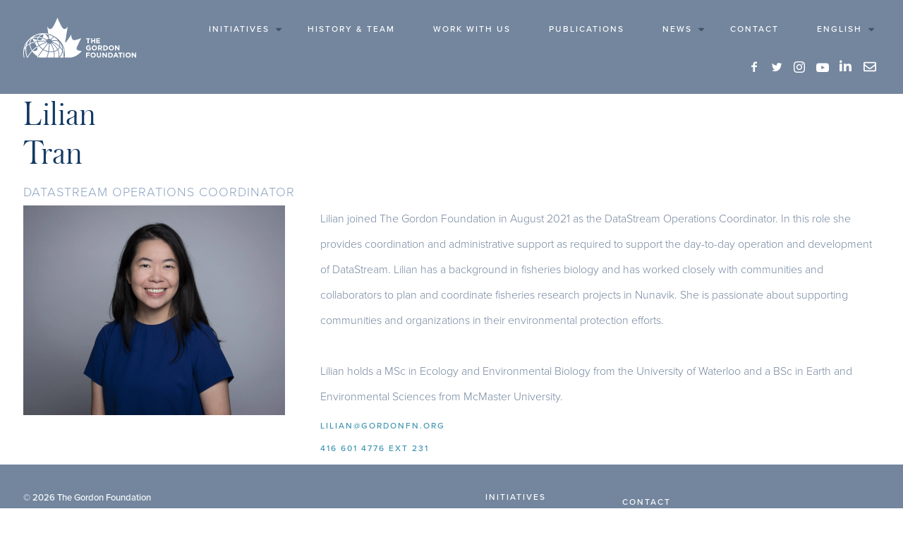

--- FILE ---
content_type: text/html; charset=UTF-8
request_url: https://gordonfoundation.ca/team_member/lilian-tran/
body_size: 14128
content:
<!DOCTYPE HTML>
<html class="no-js" lang="en">

	<head>
		
		<meta charset="UTF-8" />
	  	<meta http-equiv="X-UA-Compatible" content="IE=edge,chrome=1">
		<meta name="viewport" content="width=device-width, initial-scale=1.0">

		<link rel="apple-touch-icon" sizes="180x180" href="https://gordonfoundation.ca/wp-content/themes/tgf/_/images/favicon/apple-touch-icon.png">
		<link rel="icon" type="image/png" href="https://gordonfoundation.ca/wp-content/themes/tgf/_/images/favicon/favicon-32x32.png" sizes="32x32">
		<link rel="icon" type="image/png" href="https://gordonfoundation.ca/wp-content/themes/tgf/_/images/favicon/favicon-16x16.png" sizes="16x16">
		<link rel="manifest" href="https://gordonfoundation.ca/wp-content/themes/tgf/_/images/favicon/manifest.json">
		<link rel="mask-icon" href="https://gordonfoundation.ca/wp-content/themes/tgf/_/images/favicon/safari-pinned-tab.svg" color="#ffffff">
		<link rel="stylesheet" href="https://use.typekit.net/xfo5urw.css">
		<meta name="theme-color" content="#ffffff">

		<!-- Google Tag Manager -->
		<script>(function(w,d,s,l,i){w[l]=w[l]||[];w[l].push({'gtm.start':
		new Date().getTime(),event:'gtm.js'});var f=d.getElementsByTagName(s)[0],
		j=d.createElement(s),dl=l!='dataLayer'?'&l='+l:'';j.async=true;j.src=
		'https://www.googletagmanager.com/gtm.js?id='+i+dl;f.parentNode.insertBefore(j,f);
		})(window,document,'script','dataLayer','GTM-WNWNFKW');</script>
		<!-- End Google Tag Manager -->
		<meta name='robots' content='index, follow, max-image-preview:large, max-snippet:-1, max-video-preview:-1' />
	<style>img:is([sizes="auto" i], [sizes^="auto," i]) { contain-intrinsic-size: 3000px 1500px }</style>
	<script id="cookieyes" type="text/javascript" src="https://cdn-cookieyes.com/client_data/0a26d41892193a092fe4f704/script.js"></script>
	<!-- This site is optimized with the Yoast SEO Premium plugin v26.0 (Yoast SEO v26.8) - https://yoast.com/product/yoast-seo-premium-wordpress/ -->
	<title>Lilian Tran - The Gordon Foundation</title>
	<link rel="canonical" href="https://gordonfoundation.ca/team_member/lilian-tran/" />
	<meta property="og:locale" content="en_US" />
	<meta property="og:type" content="article" />
	<meta property="og:title" content="Lilian Tran" />
	<meta property="og:url" content="https://gordonfoundation.ca/team_member/lilian-tran/" />
	<meta property="og:site_name" content="The Gordon Foundation" />
	<meta property="article:modified_time" content="2023-05-31T02:47:32+00:00" />
	<meta property="og:image" content="https://gordonfoundation.ca/wp-content/uploads/2019/02/TGF_Logo_Knockout_Horiz_RGB_transparent.png" />
	<meta property="og:image:width" content="1526" />
	<meta property="og:image:height" content="686" />
	<meta property="og:image:type" content="image/png" />
	<meta name="twitter:card" content="summary_large_image" />
	<script type="application/ld+json" class="yoast-schema-graph">{"@context":"https://schema.org","@graph":[{"@type":"WebPage","@id":"https://gordonfoundation.ca/team_member/lilian-tran/","url":"https://gordonfoundation.ca/team_member/lilian-tran/","name":"Lilian Tran - The Gordon Foundation","isPartOf":{"@id":"https://gordonfoundation.ca/#website"},"datePublished":"2021-01-15T10:01:20+00:00","dateModified":"2023-05-31T02:47:32+00:00","breadcrumb":{"@id":"https://gordonfoundation.ca/team_member/lilian-tran/#breadcrumb"},"inLanguage":"en-US","potentialAction":[{"@type":"ReadAction","target":["https://gordonfoundation.ca/team_member/lilian-tran/"]}]},{"@type":"BreadcrumbList","@id":"https://gordonfoundation.ca/team_member/lilian-tran/#breadcrumb","itemListElement":[{"@type":"ListItem","position":1,"name":"Home","item":"https://gordonfoundation.ca/"},{"@type":"ListItem","position":2,"name":"Lilian Tran"}]},{"@type":"WebSite","@id":"https://gordonfoundation.ca/#website","url":"https://gordonfoundation.ca/","name":"The Gordon Foundation","description":"","publisher":{"@id":"https://gordonfoundation.ca/#organization"},"potentialAction":[{"@type":"SearchAction","target":{"@type":"EntryPoint","urlTemplate":"https://gordonfoundation.ca/?s={search_term_string}"},"query-input":{"@type":"PropertyValueSpecification","valueRequired":true,"valueName":"search_term_string"}}],"inLanguage":"en-US"},{"@type":"Organization","@id":"https://gordonfoundation.ca/#organization","name":"The Gordon Foundation","url":"https://gordonfoundation.ca/","logo":{"@type":"ImageObject","inLanguage":"en-US","@id":"https://gordonfoundation.ca/#/schema/logo/image/","url":"https://gordonfoundation.ca/wp-content/uploads/2019/02/TGF_Logo_Knockout_Horiz_RGB_transparent.png","contentUrl":"https://gordonfoundation.ca/wp-content/uploads/2019/02/TGF_Logo_Knockout_Horiz_RGB_transparent.png","width":1526,"height":686,"caption":"The Gordon Foundation"},"image":{"@id":"https://gordonfoundation.ca/#/schema/logo/image/"}}]}</script>
	<!-- / Yoast SEO Premium plugin. -->


<link rel='dns-prefetch' href='//ajax.googleapis.com' />
		<!-- This site uses the Google Analytics by MonsterInsights plugin v9.11.1 - Using Analytics tracking - https://www.monsterinsights.com/ -->
							<script src="//www.googletagmanager.com/gtag/js?id=G-90HV5CGB7Z"  data-cfasync="false" data-wpfc-render="false" type="text/javascript" async></script>
			<script data-cfasync="false" data-wpfc-render="false" type="text/javascript">
				var mi_version = '9.11.1';
				var mi_track_user = true;
				var mi_no_track_reason = '';
								var MonsterInsightsDefaultLocations = {"page_location":"https:\/\/gordonfoundation.ca\/team_member\/lilian-tran\/"};
								if ( typeof MonsterInsightsPrivacyGuardFilter === 'function' ) {
					var MonsterInsightsLocations = (typeof MonsterInsightsExcludeQuery === 'object') ? MonsterInsightsPrivacyGuardFilter( MonsterInsightsExcludeQuery ) : MonsterInsightsPrivacyGuardFilter( MonsterInsightsDefaultLocations );
				} else {
					var MonsterInsightsLocations = (typeof MonsterInsightsExcludeQuery === 'object') ? MonsterInsightsExcludeQuery : MonsterInsightsDefaultLocations;
				}

								var disableStrs = [
										'ga-disable-G-90HV5CGB7Z',
									];

				/* Function to detect opted out users */
				function __gtagTrackerIsOptedOut() {
					for (var index = 0; index < disableStrs.length; index++) {
						if (document.cookie.indexOf(disableStrs[index] + '=true') > -1) {
							return true;
						}
					}

					return false;
				}

				/* Disable tracking if the opt-out cookie exists. */
				if (__gtagTrackerIsOptedOut()) {
					for (var index = 0; index < disableStrs.length; index++) {
						window[disableStrs[index]] = true;
					}
				}

				/* Opt-out function */
				function __gtagTrackerOptout() {
					for (var index = 0; index < disableStrs.length; index++) {
						document.cookie = disableStrs[index] + '=true; expires=Thu, 31 Dec 2099 23:59:59 UTC; path=/';
						window[disableStrs[index]] = true;
					}
				}

				if ('undefined' === typeof gaOptout) {
					function gaOptout() {
						__gtagTrackerOptout();
					}
				}
								window.dataLayer = window.dataLayer || [];

				window.MonsterInsightsDualTracker = {
					helpers: {},
					trackers: {},
				};
				if (mi_track_user) {
					function __gtagDataLayer() {
						dataLayer.push(arguments);
					}

					function __gtagTracker(type, name, parameters) {
						if (!parameters) {
							parameters = {};
						}

						if (parameters.send_to) {
							__gtagDataLayer.apply(null, arguments);
							return;
						}

						if (type === 'event') {
														parameters.send_to = monsterinsights_frontend.v4_id;
							var hookName = name;
							if (typeof parameters['event_category'] !== 'undefined') {
								hookName = parameters['event_category'] + ':' + name;
							}

							if (typeof MonsterInsightsDualTracker.trackers[hookName] !== 'undefined') {
								MonsterInsightsDualTracker.trackers[hookName](parameters);
							} else {
								__gtagDataLayer('event', name, parameters);
							}
							
						} else {
							__gtagDataLayer.apply(null, arguments);
						}
					}

					__gtagTracker('js', new Date());
					__gtagTracker('set', {
						'developer_id.dZGIzZG': true,
											});
					if ( MonsterInsightsLocations.page_location ) {
						__gtagTracker('set', MonsterInsightsLocations);
					}
										__gtagTracker('config', 'G-90HV5CGB7Z', {"forceSSL":"true","link_attribution":"true"} );
										window.gtag = __gtagTracker;										(function () {
						/* https://developers.google.com/analytics/devguides/collection/analyticsjs/ */
						/* ga and __gaTracker compatibility shim. */
						var noopfn = function () {
							return null;
						};
						var newtracker = function () {
							return new Tracker();
						};
						var Tracker = function () {
							return null;
						};
						var p = Tracker.prototype;
						p.get = noopfn;
						p.set = noopfn;
						p.send = function () {
							var args = Array.prototype.slice.call(arguments);
							args.unshift('send');
							__gaTracker.apply(null, args);
						};
						var __gaTracker = function () {
							var len = arguments.length;
							if (len === 0) {
								return;
							}
							var f = arguments[len - 1];
							if (typeof f !== 'object' || f === null || typeof f.hitCallback !== 'function') {
								if ('send' === arguments[0]) {
									var hitConverted, hitObject = false, action;
									if ('event' === arguments[1]) {
										if ('undefined' !== typeof arguments[3]) {
											hitObject = {
												'eventAction': arguments[3],
												'eventCategory': arguments[2],
												'eventLabel': arguments[4],
												'value': arguments[5] ? arguments[5] : 1,
											}
										}
									}
									if ('pageview' === arguments[1]) {
										if ('undefined' !== typeof arguments[2]) {
											hitObject = {
												'eventAction': 'page_view',
												'page_path': arguments[2],
											}
										}
									}
									if (typeof arguments[2] === 'object') {
										hitObject = arguments[2];
									}
									if (typeof arguments[5] === 'object') {
										Object.assign(hitObject, arguments[5]);
									}
									if ('undefined' !== typeof arguments[1].hitType) {
										hitObject = arguments[1];
										if ('pageview' === hitObject.hitType) {
											hitObject.eventAction = 'page_view';
										}
									}
									if (hitObject) {
										action = 'timing' === arguments[1].hitType ? 'timing_complete' : hitObject.eventAction;
										hitConverted = mapArgs(hitObject);
										__gtagTracker('event', action, hitConverted);
									}
								}
								return;
							}

							function mapArgs(args) {
								var arg, hit = {};
								var gaMap = {
									'eventCategory': 'event_category',
									'eventAction': 'event_action',
									'eventLabel': 'event_label',
									'eventValue': 'event_value',
									'nonInteraction': 'non_interaction',
									'timingCategory': 'event_category',
									'timingVar': 'name',
									'timingValue': 'value',
									'timingLabel': 'event_label',
									'page': 'page_path',
									'location': 'page_location',
									'title': 'page_title',
									'referrer' : 'page_referrer',
								};
								for (arg in args) {
																		if (!(!args.hasOwnProperty(arg) || !gaMap.hasOwnProperty(arg))) {
										hit[gaMap[arg]] = args[arg];
									} else {
										hit[arg] = args[arg];
									}
								}
								return hit;
							}

							try {
								f.hitCallback();
							} catch (ex) {
							}
						};
						__gaTracker.create = newtracker;
						__gaTracker.getByName = newtracker;
						__gaTracker.getAll = function () {
							return [];
						};
						__gaTracker.remove = noopfn;
						__gaTracker.loaded = true;
						window['__gaTracker'] = __gaTracker;
					})();
									} else {
										console.log("");
					(function () {
						function __gtagTracker() {
							return null;
						}

						window['__gtagTracker'] = __gtagTracker;
						window['gtag'] = __gtagTracker;
					})();
									}
			</script>
							<!-- / Google Analytics by MonsterInsights -->
		<script type="text/javascript">
/* <![CDATA[ */
window._wpemojiSettings = {"baseUrl":"https:\/\/s.w.org\/images\/core\/emoji\/16.0.1\/72x72\/","ext":".png","svgUrl":"https:\/\/s.w.org\/images\/core\/emoji\/16.0.1\/svg\/","svgExt":".svg","source":{"concatemoji":"https:\/\/gordonfoundation.ca\/wp-includes\/js\/wp-emoji-release.min.js?ver=6.8.3"}};
/*! This file is auto-generated */
!function(s,n){var o,i,e;function c(e){try{var t={supportTests:e,timestamp:(new Date).valueOf()};sessionStorage.setItem(o,JSON.stringify(t))}catch(e){}}function p(e,t,n){e.clearRect(0,0,e.canvas.width,e.canvas.height),e.fillText(t,0,0);var t=new Uint32Array(e.getImageData(0,0,e.canvas.width,e.canvas.height).data),a=(e.clearRect(0,0,e.canvas.width,e.canvas.height),e.fillText(n,0,0),new Uint32Array(e.getImageData(0,0,e.canvas.width,e.canvas.height).data));return t.every(function(e,t){return e===a[t]})}function u(e,t){e.clearRect(0,0,e.canvas.width,e.canvas.height),e.fillText(t,0,0);for(var n=e.getImageData(16,16,1,1),a=0;a<n.data.length;a++)if(0!==n.data[a])return!1;return!0}function f(e,t,n,a){switch(t){case"flag":return n(e,"\ud83c\udff3\ufe0f\u200d\u26a7\ufe0f","\ud83c\udff3\ufe0f\u200b\u26a7\ufe0f")?!1:!n(e,"\ud83c\udde8\ud83c\uddf6","\ud83c\udde8\u200b\ud83c\uddf6")&&!n(e,"\ud83c\udff4\udb40\udc67\udb40\udc62\udb40\udc65\udb40\udc6e\udb40\udc67\udb40\udc7f","\ud83c\udff4\u200b\udb40\udc67\u200b\udb40\udc62\u200b\udb40\udc65\u200b\udb40\udc6e\u200b\udb40\udc67\u200b\udb40\udc7f");case"emoji":return!a(e,"\ud83e\udedf")}return!1}function g(e,t,n,a){var r="undefined"!=typeof WorkerGlobalScope&&self instanceof WorkerGlobalScope?new OffscreenCanvas(300,150):s.createElement("canvas"),o=r.getContext("2d",{willReadFrequently:!0}),i=(o.textBaseline="top",o.font="600 32px Arial",{});return e.forEach(function(e){i[e]=t(o,e,n,a)}),i}function t(e){var t=s.createElement("script");t.src=e,t.defer=!0,s.head.appendChild(t)}"undefined"!=typeof Promise&&(o="wpEmojiSettingsSupports",i=["flag","emoji"],n.supports={everything:!0,everythingExceptFlag:!0},e=new Promise(function(e){s.addEventListener("DOMContentLoaded",e,{once:!0})}),new Promise(function(t){var n=function(){try{var e=JSON.parse(sessionStorage.getItem(o));if("object"==typeof e&&"number"==typeof e.timestamp&&(new Date).valueOf()<e.timestamp+604800&&"object"==typeof e.supportTests)return e.supportTests}catch(e){}return null}();if(!n){if("undefined"!=typeof Worker&&"undefined"!=typeof OffscreenCanvas&&"undefined"!=typeof URL&&URL.createObjectURL&&"undefined"!=typeof Blob)try{var e="postMessage("+g.toString()+"("+[JSON.stringify(i),f.toString(),p.toString(),u.toString()].join(",")+"));",a=new Blob([e],{type:"text/javascript"}),r=new Worker(URL.createObjectURL(a),{name:"wpTestEmojiSupports"});return void(r.onmessage=function(e){c(n=e.data),r.terminate(),t(n)})}catch(e){}c(n=g(i,f,p,u))}t(n)}).then(function(e){for(var t in e)n.supports[t]=e[t],n.supports.everything=n.supports.everything&&n.supports[t],"flag"!==t&&(n.supports.everythingExceptFlag=n.supports.everythingExceptFlag&&n.supports[t]);n.supports.everythingExceptFlag=n.supports.everythingExceptFlag&&!n.supports.flag,n.DOMReady=!1,n.readyCallback=function(){n.DOMReady=!0}}).then(function(){return e}).then(function(){var e;n.supports.everything||(n.readyCallback(),(e=n.source||{}).concatemoji?t(e.concatemoji):e.wpemoji&&e.twemoji&&(t(e.twemoji),t(e.wpemoji)))}))}((window,document),window._wpemojiSettings);
/* ]]> */
</script>
<style id='wp-emoji-styles-inline-css' type='text/css'>

	img.wp-smiley, img.emoji {
		display: inline !important;
		border: none !important;
		box-shadow: none !important;
		height: 1em !important;
		width: 1em !important;
		margin: 0 0.07em !important;
		vertical-align: -0.1em !important;
		background: none !important;
		padding: 0 !important;
	}
</style>
<link rel='stylesheet' id='wp-block-library-css' href='https://gordonfoundation.ca/wp-includes/css/dist/block-library/style.min.css?ver=6.8.3' type='text/css' media='all' />
<style id='classic-theme-styles-inline-css' type='text/css'>
/*! This file is auto-generated */
.wp-block-button__link{color:#fff;background-color:#32373c;border-radius:9999px;box-shadow:none;text-decoration:none;padding:calc(.667em + 2px) calc(1.333em + 2px);font-size:1.125em}.wp-block-file__button{background:#32373c;color:#fff;text-decoration:none}
</style>
<link rel='stylesheet' id='banner-list-block-css' href='https://gordonfoundation.ca/wp-content/plugins/custom-banners/blocks/banner-list/style.css?ver=1614006336' type='text/css' media='all' />
<link rel='stylesheet' id='rotating-banner-block-css' href='https://gordonfoundation.ca/wp-content/plugins/custom-banners/blocks/rotating-banner/style.css?ver=1614006336' type='text/css' media='all' />
<link rel='stylesheet' id='single-banner-block-css' href='https://gordonfoundation.ca/wp-content/plugins/custom-banners/blocks/single-banner/style.css?ver=1614006336' type='text/css' media='all' />
<link rel='stylesheet' id='visual-portfolio-block-filter-by-category-css' href='https://gordonfoundation.ca/wp-content/plugins/visual-portfolio/build/gutenberg/blocks/filter-by-category/style.css?ver=1762830422' type='text/css' media='all' />
<link rel='stylesheet' id='visual-portfolio-block-pagination-css' href='https://gordonfoundation.ca/wp-content/plugins/visual-portfolio/build/gutenberg/blocks/pagination/style.css?ver=1762830422' type='text/css' media='all' />
<link rel='stylesheet' id='visual-portfolio-block-sort-css' href='https://gordonfoundation.ca/wp-content/plugins/visual-portfolio/build/gutenberg/blocks/sort/style.css?ver=1762830422' type='text/css' media='all' />
<style id='global-styles-inline-css' type='text/css'>
:root{--wp--preset--aspect-ratio--square: 1;--wp--preset--aspect-ratio--4-3: 4/3;--wp--preset--aspect-ratio--3-4: 3/4;--wp--preset--aspect-ratio--3-2: 3/2;--wp--preset--aspect-ratio--2-3: 2/3;--wp--preset--aspect-ratio--16-9: 16/9;--wp--preset--aspect-ratio--9-16: 9/16;--wp--preset--color--black: #000000;--wp--preset--color--cyan-bluish-gray: #abb8c3;--wp--preset--color--white: #ffffff;--wp--preset--color--pale-pink: #f78da7;--wp--preset--color--vivid-red: #cf2e2e;--wp--preset--color--luminous-vivid-orange: #ff6900;--wp--preset--color--luminous-vivid-amber: #fcb900;--wp--preset--color--light-green-cyan: #7bdcb5;--wp--preset--color--vivid-green-cyan: #00d084;--wp--preset--color--pale-cyan-blue: #8ed1fc;--wp--preset--color--vivid-cyan-blue: #0693e3;--wp--preset--color--vivid-purple: #9b51e0;--wp--preset--gradient--vivid-cyan-blue-to-vivid-purple: linear-gradient(135deg,rgba(6,147,227,1) 0%,rgb(155,81,224) 100%);--wp--preset--gradient--light-green-cyan-to-vivid-green-cyan: linear-gradient(135deg,rgb(122,220,180) 0%,rgb(0,208,130) 100%);--wp--preset--gradient--luminous-vivid-amber-to-luminous-vivid-orange: linear-gradient(135deg,rgba(252,185,0,1) 0%,rgba(255,105,0,1) 100%);--wp--preset--gradient--luminous-vivid-orange-to-vivid-red: linear-gradient(135deg,rgba(255,105,0,1) 0%,rgb(207,46,46) 100%);--wp--preset--gradient--very-light-gray-to-cyan-bluish-gray: linear-gradient(135deg,rgb(238,238,238) 0%,rgb(169,184,195) 100%);--wp--preset--gradient--cool-to-warm-spectrum: linear-gradient(135deg,rgb(74,234,220) 0%,rgb(151,120,209) 20%,rgb(207,42,186) 40%,rgb(238,44,130) 60%,rgb(251,105,98) 80%,rgb(254,248,76) 100%);--wp--preset--gradient--blush-light-purple: linear-gradient(135deg,rgb(255,206,236) 0%,rgb(152,150,240) 100%);--wp--preset--gradient--blush-bordeaux: linear-gradient(135deg,rgb(254,205,165) 0%,rgb(254,45,45) 50%,rgb(107,0,62) 100%);--wp--preset--gradient--luminous-dusk: linear-gradient(135deg,rgb(255,203,112) 0%,rgb(199,81,192) 50%,rgb(65,88,208) 100%);--wp--preset--gradient--pale-ocean: linear-gradient(135deg,rgb(255,245,203) 0%,rgb(182,227,212) 50%,rgb(51,167,181) 100%);--wp--preset--gradient--electric-grass: linear-gradient(135deg,rgb(202,248,128) 0%,rgb(113,206,126) 100%);--wp--preset--gradient--midnight: linear-gradient(135deg,rgb(2,3,129) 0%,rgb(40,116,252) 100%);--wp--preset--font-size--small: 13px;--wp--preset--font-size--medium: 20px;--wp--preset--font-size--large: 36px;--wp--preset--font-size--x-large: 42px;--wp--preset--spacing--20: 0.44rem;--wp--preset--spacing--30: 0.67rem;--wp--preset--spacing--40: 1rem;--wp--preset--spacing--50: 1.5rem;--wp--preset--spacing--60: 2.25rem;--wp--preset--spacing--70: 3.38rem;--wp--preset--spacing--80: 5.06rem;--wp--preset--shadow--natural: 6px 6px 9px rgba(0, 0, 0, 0.2);--wp--preset--shadow--deep: 12px 12px 50px rgba(0, 0, 0, 0.4);--wp--preset--shadow--sharp: 6px 6px 0px rgba(0, 0, 0, 0.2);--wp--preset--shadow--outlined: 6px 6px 0px -3px rgba(255, 255, 255, 1), 6px 6px rgba(0, 0, 0, 1);--wp--preset--shadow--crisp: 6px 6px 0px rgba(0, 0, 0, 1);}:where(.is-layout-flex){gap: 0.5em;}:where(.is-layout-grid){gap: 0.5em;}body .is-layout-flex{display: flex;}.is-layout-flex{flex-wrap: wrap;align-items: center;}.is-layout-flex > :is(*, div){margin: 0;}body .is-layout-grid{display: grid;}.is-layout-grid > :is(*, div){margin: 0;}:where(.wp-block-columns.is-layout-flex){gap: 2em;}:where(.wp-block-columns.is-layout-grid){gap: 2em;}:where(.wp-block-post-template.is-layout-flex){gap: 1.25em;}:where(.wp-block-post-template.is-layout-grid){gap: 1.25em;}.has-black-color{color: var(--wp--preset--color--black) !important;}.has-cyan-bluish-gray-color{color: var(--wp--preset--color--cyan-bluish-gray) !important;}.has-white-color{color: var(--wp--preset--color--white) !important;}.has-pale-pink-color{color: var(--wp--preset--color--pale-pink) !important;}.has-vivid-red-color{color: var(--wp--preset--color--vivid-red) !important;}.has-luminous-vivid-orange-color{color: var(--wp--preset--color--luminous-vivid-orange) !important;}.has-luminous-vivid-amber-color{color: var(--wp--preset--color--luminous-vivid-amber) !important;}.has-light-green-cyan-color{color: var(--wp--preset--color--light-green-cyan) !important;}.has-vivid-green-cyan-color{color: var(--wp--preset--color--vivid-green-cyan) !important;}.has-pale-cyan-blue-color{color: var(--wp--preset--color--pale-cyan-blue) !important;}.has-vivid-cyan-blue-color{color: var(--wp--preset--color--vivid-cyan-blue) !important;}.has-vivid-purple-color{color: var(--wp--preset--color--vivid-purple) !important;}.has-black-background-color{background-color: var(--wp--preset--color--black) !important;}.has-cyan-bluish-gray-background-color{background-color: var(--wp--preset--color--cyan-bluish-gray) !important;}.has-white-background-color{background-color: var(--wp--preset--color--white) !important;}.has-pale-pink-background-color{background-color: var(--wp--preset--color--pale-pink) !important;}.has-vivid-red-background-color{background-color: var(--wp--preset--color--vivid-red) !important;}.has-luminous-vivid-orange-background-color{background-color: var(--wp--preset--color--luminous-vivid-orange) !important;}.has-luminous-vivid-amber-background-color{background-color: var(--wp--preset--color--luminous-vivid-amber) !important;}.has-light-green-cyan-background-color{background-color: var(--wp--preset--color--light-green-cyan) !important;}.has-vivid-green-cyan-background-color{background-color: var(--wp--preset--color--vivid-green-cyan) !important;}.has-pale-cyan-blue-background-color{background-color: var(--wp--preset--color--pale-cyan-blue) !important;}.has-vivid-cyan-blue-background-color{background-color: var(--wp--preset--color--vivid-cyan-blue) !important;}.has-vivid-purple-background-color{background-color: var(--wp--preset--color--vivid-purple) !important;}.has-black-border-color{border-color: var(--wp--preset--color--black) !important;}.has-cyan-bluish-gray-border-color{border-color: var(--wp--preset--color--cyan-bluish-gray) !important;}.has-white-border-color{border-color: var(--wp--preset--color--white) !important;}.has-pale-pink-border-color{border-color: var(--wp--preset--color--pale-pink) !important;}.has-vivid-red-border-color{border-color: var(--wp--preset--color--vivid-red) !important;}.has-luminous-vivid-orange-border-color{border-color: var(--wp--preset--color--luminous-vivid-orange) !important;}.has-luminous-vivid-amber-border-color{border-color: var(--wp--preset--color--luminous-vivid-amber) !important;}.has-light-green-cyan-border-color{border-color: var(--wp--preset--color--light-green-cyan) !important;}.has-vivid-green-cyan-border-color{border-color: var(--wp--preset--color--vivid-green-cyan) !important;}.has-pale-cyan-blue-border-color{border-color: var(--wp--preset--color--pale-cyan-blue) !important;}.has-vivid-cyan-blue-border-color{border-color: var(--wp--preset--color--vivid-cyan-blue) !important;}.has-vivid-purple-border-color{border-color: var(--wp--preset--color--vivid-purple) !important;}.has-vivid-cyan-blue-to-vivid-purple-gradient-background{background: var(--wp--preset--gradient--vivid-cyan-blue-to-vivid-purple) !important;}.has-light-green-cyan-to-vivid-green-cyan-gradient-background{background: var(--wp--preset--gradient--light-green-cyan-to-vivid-green-cyan) !important;}.has-luminous-vivid-amber-to-luminous-vivid-orange-gradient-background{background: var(--wp--preset--gradient--luminous-vivid-amber-to-luminous-vivid-orange) !important;}.has-luminous-vivid-orange-to-vivid-red-gradient-background{background: var(--wp--preset--gradient--luminous-vivid-orange-to-vivid-red) !important;}.has-very-light-gray-to-cyan-bluish-gray-gradient-background{background: var(--wp--preset--gradient--very-light-gray-to-cyan-bluish-gray) !important;}.has-cool-to-warm-spectrum-gradient-background{background: var(--wp--preset--gradient--cool-to-warm-spectrum) !important;}.has-blush-light-purple-gradient-background{background: var(--wp--preset--gradient--blush-light-purple) !important;}.has-blush-bordeaux-gradient-background{background: var(--wp--preset--gradient--blush-bordeaux) !important;}.has-luminous-dusk-gradient-background{background: var(--wp--preset--gradient--luminous-dusk) !important;}.has-pale-ocean-gradient-background{background: var(--wp--preset--gradient--pale-ocean) !important;}.has-electric-grass-gradient-background{background: var(--wp--preset--gradient--electric-grass) !important;}.has-midnight-gradient-background{background: var(--wp--preset--gradient--midnight) !important;}.has-small-font-size{font-size: var(--wp--preset--font-size--small) !important;}.has-medium-font-size{font-size: var(--wp--preset--font-size--medium) !important;}.has-large-font-size{font-size: var(--wp--preset--font-size--large) !important;}.has-x-large-font-size{font-size: var(--wp--preset--font-size--x-large) !important;}
:where(.wp-block-post-template.is-layout-flex){gap: 1.25em;}:where(.wp-block-post-template.is-layout-grid){gap: 1.25em;}
:where(.wp-block-columns.is-layout-flex){gap: 2em;}:where(.wp-block-columns.is-layout-grid){gap: 2em;}
:root :where(.wp-block-pullquote){font-size: 1.5em;line-height: 1.6;}
:where(.wp-block-visual-portfolio-loop.is-layout-flex){gap: 1.25em;}:where(.wp-block-visual-portfolio-loop.is-layout-grid){gap: 1.25em;}
</style>
<link rel='stylesheet' id='wp-banners-css-css' href='https://gordonfoundation.ca/wp-content/plugins/custom-banners/assets/css/wp-banners.css?ver=6.8.3' type='text/css' media='all' />
<link rel='stylesheet' id='wpdm-fonticon-css' href='https://gordonfoundation.ca/wp-content/plugins/download-manager/assets/wpdm-iconfont/css/wpdm-icons.css?ver=6.8.3' type='text/css' media='all' />
<link rel='stylesheet' id='wpdm-front-css' href='https://gordonfoundation.ca/wp-content/plugins/download-manager/assets/css/front.min.css?ver=3.3.46' type='text/css' media='all' />
<link rel='stylesheet' id='wpdm-front-dark-css' href='https://gordonfoundation.ca/wp-content/plugins/download-manager/assets/css/front-dark.min.css?ver=3.3.46' type='text/css' media='all' />
<link rel='stylesheet' id='finalTilesGallery_stylesheet-css' href='https://gordonfoundation.ca/wp-content/plugins/final-tiles-grid-gallery-lite/scripts/ftg.css?ver=3.6.10' type='text/css' media='all' />
<link rel='stylesheet' id='fontawesome_stylesheet-css' href='https://gordonfoundation.ca/wp-content/plugins/final-tiles-grid-gallery-lite/fonts/font-awesome/css/font-awesome.min.css?ver=6.8.3' type='text/css' media='all' />
<link rel='stylesheet' id='wpml-menu-item-0-css' href='https://gordonfoundation.ca/wp-content/plugins/sitepress-multilingual-cms/templates/language-switchers/menu-item/style.min.css?ver=1' type='text/css' media='all' />
<link rel='stylesheet' id='wp-components-css' href='https://gordonfoundation.ca/wp-includes/css/dist/components/style.min.css?ver=6.8.3' type='text/css' media='all' />
<link rel='stylesheet' id='godaddy-styles-css' href='https://gordonfoundation.ca/wp-content/mu-plugins/vendor/wpex/godaddy-launch/includes/Dependencies/GoDaddy/Styles/build/latest.css?ver=2.0.2' type='text/css' media='all' />
<link rel='stylesheet' id='screen-css' href='https://gordonfoundation.ca/wp-content/themes/tgf/style.css' type='text/css' media='all' />
<link rel='stylesheet' id='tablepress-default-css' href='https://gordonfoundation.ca/wp-content/plugins/tablepress/css/build/default.css?ver=3.2.6' type='text/css' media='all' />
<script type="text/javascript" src="https://gordonfoundation.ca/wp-content/plugins/google-analytics-for-wordpress/assets/js/frontend-gtag.min.js?ver=9.11.1" id="monsterinsights-frontend-script-js" async="async" data-wp-strategy="async"></script>
<script data-cfasync="false" data-wpfc-render="false" type="text/javascript" id='monsterinsights-frontend-script-js-extra'>/* <![CDATA[ */
var monsterinsights_frontend = {"js_events_tracking":"true","download_extensions":"doc,pdf,ppt,zip,xls,docx,pptx,xlsx","inbound_paths":"[{\"path\":\"\\\/go\\\/\",\"label\":\"affiliate\"},{\"path\":\"\\\/recommend\\\/\",\"label\":\"affiliate\"}]","home_url":"https:\/\/gordonfoundation.ca","hash_tracking":"false","v4_id":"G-90HV5CGB7Z"};/* ]]> */
</script>
<script type="text/javascript" src="https://ajax.googleapis.com/ajax/libs/jquery/3.1.1/jquery.min.js?ver=3.1.1" id="jquery-js"></script>
<script type="text/javascript" src="https://gordonfoundation.ca/wp-content/plugins/download-manager/assets/js/wpdm.min.js?ver=6.8.3" id="wpdm-frontend-js-js"></script>
<script type="text/javascript" id="wpdm-frontjs-js-extra">
/* <![CDATA[ */
var wpdm_url = {"home":"https:\/\/gordonfoundation.ca\/","site":"https:\/\/gordonfoundation.ca\/","ajax":"https:\/\/gordonfoundation.ca\/wp-admin\/admin-ajax.php"};
var wpdm_js = {"spinner":"<i class=\"wpdm-icon wpdm-sun wpdm-spin\"><\/i>","client_id":"76b76dcf97e0ef062aeca19eee4c2afa"};
var wpdm_strings = {"pass_var":"Password Verified!","pass_var_q":"Please click following button to start download.","start_dl":"Start Download"};
/* ]]> */
</script>
<script type="text/javascript" src="https://gordonfoundation.ca/wp-content/plugins/download-manager/assets/js/front.min.js?ver=3.3.46" id="wpdm-frontjs-js"></script>
<script type="text/javascript" src="https://gordonfoundation.ca/wp-content/plugins/flowpaper-lite-pdf-flipbook/assets/lity/lity.min.js" id="lity-js-js"></script>
<script type="text/javascript" src="https://gordonfoundation.ca/wp-content/themes/tgf/_/js/vendor/modernizr.js?ver=2.8.3" id="modernizr-js"></script>
<script type="text/javascript" src="https://gordonfoundation.ca/wp-content/themes/tgf/_/js/vendor/jquery.smoothState.min.js?ver=1" id="smoothState-js"></script>
<link rel="https://api.w.org/" href="https://gordonfoundation.ca/wp-json/" /><link rel='shortlink' href='https://gordonfoundation.ca/?p=8976' />
<link rel="alternate" title="oEmbed (JSON)" type="application/json+oembed" href="https://gordonfoundation.ca/wp-json/oembed/1.0/embed?url=https%3A%2F%2Fgordonfoundation.ca%2Fteam_member%2Flilian-tran%2F" />
<link rel="alternate" title="oEmbed (XML)" type="text/xml+oembed" href="https://gordonfoundation.ca/wp-json/oembed/1.0/embed?url=https%3A%2F%2Fgordonfoundation.ca%2Fteam_member%2Flilian-tran%2F&#038;format=xml" />
<style type="text/css" media="screen"></style><!-- start Simple Custom CSS and JS -->
<script defer data-domain="gordonfoundation.ca" src="https://plausible.io/js/plausible.js"></script>
<!-- end Simple Custom CSS and JS -->
<link rel="stylesheet" href="https://use.typekit.net/xfo5urw.css"><script>readMoreArgs = []</script><meta name="generator" content="WPML ver:4.8.6 stt:1,4;" />
<script type='text/javascript'>
/* <![CDATA[ */
var VPData = {"version":"3.4.1","pro":false,"__":{"couldnt_retrieve_vp":"Couldn't retrieve Visual Portfolio ID.","pswp_close":"Close (Esc)","pswp_share":"Share","pswp_fs":"Toggle fullscreen","pswp_zoom":"Zoom in\/out","pswp_prev":"Previous (arrow left)","pswp_next":"Next (arrow right)","pswp_share_fb":"Share on Facebook","pswp_share_tw":"Tweet","pswp_share_x":"X","pswp_share_pin":"Pin it","pswp_download":"Download","fancybox_close":"Close","fancybox_next":"Next","fancybox_prev":"Previous","fancybox_error":"The requested content cannot be loaded. <br \/> Please try again later.","fancybox_play_start":"Start slideshow","fancybox_play_stop":"Pause slideshow","fancybox_full_screen":"Full screen","fancybox_thumbs":"Thumbnails","fancybox_download":"Download","fancybox_share":"Share","fancybox_zoom":"Zoom"},"settingsPopupGallery":{"enable_on_wordpress_images":false,"vendor":"fancybox","deep_linking":false,"deep_linking_url_to_share_images":false,"show_arrows":true,"show_counter":true,"show_zoom_button":true,"show_fullscreen_button":true,"show_share_button":true,"show_close_button":true,"show_thumbs":true,"show_download_button":false,"show_slideshow":false,"click_to_zoom":true,"restore_focus":true},"screenSizes":[320,576,768,992,1200]};
/* ]]> */
</script>
		<noscript>
			<style type="text/css">
				.vp-portfolio__preloader-wrap{display:none}.vp-portfolio__filter-wrap,.vp-portfolio__items-wrap,.vp-portfolio__pagination-wrap,.vp-portfolio__sort-wrap{opacity:1;visibility:visible}.vp-portfolio__item .vp-portfolio__item-img noscript+img,.vp-portfolio__thumbnails-wrap{display:none}
			</style>
		</noscript>
				<style type="text/css">
			/* If html does not have either class, do not show lazy loaded images. */
			html:not(.vp-lazyload-enabled):not(.js) .vp-lazyload {
				display: none;
			}
		</style>
		<script>
			document.documentElement.classList.add(
				'vp-lazyload-enabled'
			);
		</script>
		<style type="text/css">
   .mobileHide { display: inline;}
   /* Smartphone Portrait and Landscape */
   @media only screen
   and (min-device-width : 320px)
   and (max-device-width : 480px){  .mobileHide { display: none;}}
</style><!-- BEGIN Adobe Fonts for WordPress --><!-- END Adobe Fonts for WordPress --><meta name="generator" content="WordPress Download Manager 3.3.46" />
                <style>
        /* WPDM Link Template Styles */        </style>
                <style>

            :root {
                --color-primary: #4a8eff;
                --color-primary-rgb: 74, 142, 255;
                --color-primary-hover: #5998ff;
                --color-primary-active: #3281ff;
                --clr-sec: #6c757d;
                --clr-sec-rgb: 108, 117, 125;
                --clr-sec-hover: #6c757d;
                --clr-sec-active: #6c757d;
                --color-secondary: #6c757d;
                --color-secondary-rgb: 108, 117, 125;
                --color-secondary-hover: #6c757d;
                --color-secondary-active: #6c757d;
                --color-success: #018e11;
                --color-success-rgb: 1, 142, 17;
                --color-success-hover: #0aad01;
                --color-success-active: #0c8c01;
                --color-info: #2CA8FF;
                --color-info-rgb: 44, 168, 255;
                --color-info-hover: #2CA8FF;
                --color-info-active: #2CA8FF;
                --color-warning: #FFB236;
                --color-warning-rgb: 255, 178, 54;
                --color-warning-hover: #FFB236;
                --color-warning-active: #FFB236;
                --color-danger: #ff5062;
                --color-danger-rgb: 255, 80, 98;
                --color-danger-hover: #ff5062;
                --color-danger-active: #ff5062;
                --color-green: #30b570;
                --color-blue: #0073ff;
                --color-purple: #8557D3;
                --color-red: #ff5062;
                --color-muted: rgba(69, 89, 122, 0.6);
                --wpdm-font: "Sen", -apple-system, BlinkMacSystemFont, "Segoe UI", Roboto, Helvetica, Arial, sans-serif, "Apple Color Emoji", "Segoe UI Emoji", "Segoe UI Symbol";
            }

            .wpdm-download-link.btn.btn-primary {
                border-radius: 4px;
            }


        </style>
        	</head>
	<body id="main-wrapper" class="wp-singular team_member-template-default single single-team_member postid-8976 wp-theme-tgf lilian-tran">

		<!-- Google Tag Manager (noscript) -->
		<noscript><iframe src="https://www.googletagmanager.com/ns.html?id=GTM-WNWNFKW"
		height="0" width="0" style="display:none;visibility:hidden"></iframe></noscript>
		<!-- End Google Tag Manager (noscript) -->
<header class="universal-nav">
	<div class="row">
		<nav class="clearfix">
		 	<div class="columns large-2">
		 		<a class="brand" href="/">
											<img src="https://gordonfoundation.ca/wp-content/themes/tgf/_/images/the-gordon-foundation-logo.svg" class="tgf-logo" alt="The Gordon Foundation Logo">
							 		</a>
		 	</div>
		 	<div class="columns large-10 nav-menu large-visible">
		 		<div class="menu-main-menu-container"><ul id="menu-main-menu" class="menu"><li id="menu-item-5515" class="menu-item menu-item-type-post_type menu-item-object-page menu-item-has-children menu-item-5515"><a href="https://gordonfoundation.ca/initiatives/">Initiatives</a>
<ul class="sub-menu">
	<li id="menu-item-3360" class="menu-item menu-item-type-post_type menu-item-object-page menu-item-3360"><a href="https://gordonfoundation.ca/initiatives/datastream/">DataStream</a></li>
	<li id="menu-item-6862" class="menu-item menu-item-type-post_type menu-item-object-page menu-item-has-children menu-item-6862"><a href="https://gordonfoundation.ca/initiatives/understanding-modern-treaties/">Understanding Our Treaties</a>
	<ul class="sub-menu">
		<li id="menu-item-12907" class="menu-item menu-item-type-post_type menu-item-object-page menu-item-12907"><a href="https://gordonfoundation.ca/initiatives/understanding-modern-treaties/treaty-simulations/">Treaty Simulations</a></li>
	</ul>
</li>
	<li id="menu-item-11602" class="menu-item menu-item-type-post_type menu-item-object-page menu-item-has-children menu-item-11602"><a href="https://gordonfoundation.ca/initiatives/policy-hackathons/">Policy Hackathons</a>
	<ul class="sub-menu">
		<li id="menu-item-6170" class="menu-item menu-item-type-post_type menu-item-object-page menu-item-6170"><a href="https://gordonfoundation.ca/northern-policy-hackathon-toolkit/">Northern Policy Hackathon Toolkit</a></li>
	</ul>
</li>
	<li id="menu-item-853" class="menu-item menu-item-type-post_type menu-item-object-page menu-item-853"><a href="https://gordonfoundation.ca/initiatives/jane-glassco-fellowship/">Jane Glassco Northern Fellowship</a></li>
	<li id="menu-item-852" class="menu-item menu-item-type-post_type menu-item-object-page menu-item-852"><a href="https://gordonfoundation.ca/initiatives/iba-toolkit/">IBA Toolkit</a></li>
</ul>
</li>
<li id="menu-item-23" class="menu-item menu-item-type-post_type menu-item-object-page menu-item-23"><a href="https://gordonfoundation.ca/about/">History &#038; team</a></li>
<li id="menu-item-7039" class="menu-item menu-item-type-post_type menu-item-object-page menu-item-7039"><a href="https://gordonfoundation.ca/work-with-us/">Work With Us</a></li>
<li id="menu-item-9226" class="menu-item menu-item-type-custom menu-item-object-custom menu-item-9226"><a href="https://gordonfoundation.ca/resources/">Publications</a></li>
<li id="menu-item-12579" class="menu-item menu-item-type-taxonomy menu-item-object-category menu-item-has-children menu-item-12579"><a href="https://gordonfoundation.ca/resources/news/">News</a>
<ul class="sub-menu">
	<li id="menu-item-12581" class="menu-item menu-item-type-taxonomy menu-item-object-category menu-item-12581"><a href="https://gordonfoundation.ca/resources/news/">News</a></li>
	<li id="menu-item-12580" class="menu-item menu-item-type-taxonomy menu-item-object-category menu-item-12580"><a href="https://gordonfoundation.ca/resources/blog/">Blogs</a></li>
	<li id="menu-item-12583" class="menu-item menu-item-type-taxonomy menu-item-object-category menu-item-12583"><a href="https://gordonfoundation.ca/resources/news/gordon-foundation-news/">Media releases</a></li>
</ul>
</li>
<li id="menu-item-9223" class="menu-item menu-item-type-post_type menu-item-object-page menu-item-9223"><a href="https://gordonfoundation.ca/contact/">Contact</a></li>
<li id="menu-item-wpml-ls-2-en" class="menu-item wpml-ls-slot-2 wpml-ls-item wpml-ls-item-en wpml-ls-current-language wpml-ls-menu-item wpml-ls-first-item menu-item-type-wpml_ls_menu_item menu-item-object-wpml_ls_menu_item menu-item-has-children menu-item-wpml-ls-2-en"><a href="https://gordonfoundation.ca/team_member/lilian-tran/" role="menuitem"><span class="wpml-ls-native" lang="en">English</span></a>
<ul class="sub-menu">
	<li id="menu-item-wpml-ls-2-fr" class="menu-item wpml-ls-slot-2 wpml-ls-item wpml-ls-item-fr wpml-ls-menu-item wpml-ls-last-item menu-item-type-wpml_ls_menu_item menu-item-object-wpml_ls_menu_item menu-item-wpml-ls-2-fr"><a href="https://gordonfoundation.ca/team_member/lilian-tran/?lang=fr" title="Switch to Français" aria-label="Switch to Français" role="menuitem"><span class="wpml-ls-native" lang="fr">Français</span></a></li>
</ul>
</li>
</ul></div>				<ul class="social">
    <li><a target="_blank" href="https://www.facebook.com/TheGordonFoundation" title="View us on Facebook"><i class="icon-facebook"></i></a></li>
    <li><a target="_blank" href="https://twitter.com/TheGordonFdn" title="View us on Twitter"><i class="icon-twitter"></i></a></li>
    <li><a target="_blank" href="https://www.instagram.com/thegordonfoundation/" title="View us on Instagram"><i class="icon-instagram"></i></a></li>
    <li><a target="_blank" href="https://www.youtube.com/channel/UCuVsmOFcn9Stevm3bOQN_gQ?view_as=subscriber" title="View our YouTube channel">
      <i>
        <svg version="1.1" xmlns="http://www.w3.org/2000/svg" width="18" height="18" viewBox="0 0 32 32">
          <g transform="translate(0 5)">
          <path d="M31.681 9.6c0 0-0.313-2.206-1.275-3.175-1.219-1.275-2.581-1.281-3.206-1.356-4.475-0.325-11.194-0.325-11.194-0.325h-0.012c0 0-6.719 0-11.194 0.325-0.625 0.075-1.987 0.081-3.206 1.356-0.963 0.969-1.269 3.175-1.269 3.175s-0.319 2.588-0.319 5.181v2.425c0 2.587 0.319 5.181 0.319 5.181s0.313 2.206 1.269 3.175c1.219 1.275 2.819 1.231 3.531 1.369 2.563 0.244 10.881 0.319 10.881 0.319s6.725-0.012 11.2-0.331c0.625-0.075 1.988-0.081 3.206-1.356 0.962-0.969 1.275-3.175 1.275-3.175s0.319-2.587 0.319-5.181v-2.425c-0.006-2.588-0.325-5.181-0.325-5.181zM12.694 20.15v-8.994l8.644 4.513-8.644 4.481z"></path>
        </g>
        </svg>
      </i>
    </a></li>
    <li><a target="_blank" href="https://www.linkedin.com/company/1231849?trk=tyah&trkInfo=clickedVertical%3Acompany%2CclickedEntityId%3A1231849%2Cidx%3A2-1-2%2CtarId%3A1484885753593%2Ctas%3AThe%20Gordon%20Foundation" title="View us on Linkedin"><i class="icon-linkedin"></i></a></li>
    <li><a target="_blank" href="https://gordonfoundation.us5.list-manage.com/subscribe/post?u=4cd5a3b54d68ec1810d5ef66e&id=4b53f5c077" title="Sign up for our newsletter">
      <i>
        <svg version="1.1" xmlns="http://www.w3.org/2000/svg" xmlns:xlink="http://www.w3.org/1999/xlink" width="18" height="18" viewBox="0 0 18 18">
          <g transform="scale(0.035) translate(0 45)">
          <path d="M464 64H48C21.49 64 0 85.49 0 112v288c0 26.51 21.49 48 48 48h416c26.51 0 48-21.49 48-48V112c0-26.51-21.49-48-48-48zm0 48v40.805c-22.422 18.259-58.168 46.651-134.587 106.49-16.841 13.247-50.201 45.072-73.413 44.701-23.208.375-56.579-31.459-73.413-44.701C106.18 199.465 70.425 171.067 48 152.805V112h416zM48 400V214.398c22.914 18.251 55.409 43.862 104.938 82.646 21.857 17.205 60.134 55.186 103.062 54.955 42.717.231 80.509-37.199 103.053-54.947 49.528-38.783 82.032-64.401 104.947-82.653V400H48z"></path>
          </g>
        </svg>
      </i>
    </a></li>
</ul>
		 	</div>
		 	<div class="columns large-hidden">
		 		<a href="#" id="nav-icon" title="Open menu">
		 			<span></span>
		 			<span></span>
		 			<span></span>
		 		</a>
		 	</div>
		</nav>
		<div class="columns small-12 small-nav-menu large-hidden">
		 	<div class="menu-main-menu-container"><ul id="menu-main-menu-1" class="menu"><li class="menu-item menu-item-type-post_type menu-item-object-page menu-item-has-children menu-item-5515"><a href="https://gordonfoundation.ca/initiatives/">Initiatives</a>
<ul class="sub-menu">
	<li class="menu-item menu-item-type-post_type menu-item-object-page menu-item-3360"><a href="https://gordonfoundation.ca/initiatives/datastream/">DataStream</a></li>
	<li class="menu-item menu-item-type-post_type menu-item-object-page menu-item-has-children menu-item-6862"><a href="https://gordonfoundation.ca/initiatives/understanding-modern-treaties/">Understanding Our Treaties</a>
	<ul class="sub-menu">
		<li class="menu-item menu-item-type-post_type menu-item-object-page menu-item-12907"><a href="https://gordonfoundation.ca/initiatives/understanding-modern-treaties/treaty-simulations/">Treaty Simulations</a></li>
	</ul>
</li>
	<li class="menu-item menu-item-type-post_type menu-item-object-page menu-item-has-children menu-item-11602"><a href="https://gordonfoundation.ca/initiatives/policy-hackathons/">Policy Hackathons</a>
	<ul class="sub-menu">
		<li class="menu-item menu-item-type-post_type menu-item-object-page menu-item-6170"><a href="https://gordonfoundation.ca/northern-policy-hackathon-toolkit/">Northern Policy Hackathon Toolkit</a></li>
	</ul>
</li>
	<li class="menu-item menu-item-type-post_type menu-item-object-page menu-item-853"><a href="https://gordonfoundation.ca/initiatives/jane-glassco-fellowship/">Jane Glassco Northern Fellowship</a></li>
	<li class="menu-item menu-item-type-post_type menu-item-object-page menu-item-852"><a href="https://gordonfoundation.ca/initiatives/iba-toolkit/">IBA Toolkit</a></li>
</ul>
</li>
<li class="menu-item menu-item-type-post_type menu-item-object-page menu-item-23"><a href="https://gordonfoundation.ca/about/">History &#038; team</a></li>
<li class="menu-item menu-item-type-post_type menu-item-object-page menu-item-7039"><a href="https://gordonfoundation.ca/work-with-us/">Work With Us</a></li>
<li class="menu-item menu-item-type-custom menu-item-object-custom menu-item-9226"><a href="https://gordonfoundation.ca/resources/">Publications</a></li>
<li class="menu-item menu-item-type-taxonomy menu-item-object-category menu-item-has-children menu-item-12579"><a href="https://gordonfoundation.ca/resources/news/">News</a>
<ul class="sub-menu">
	<li class="menu-item menu-item-type-taxonomy menu-item-object-category menu-item-12581"><a href="https://gordonfoundation.ca/resources/news/">News</a></li>
	<li class="menu-item menu-item-type-taxonomy menu-item-object-category menu-item-12580"><a href="https://gordonfoundation.ca/resources/blog/">Blogs</a></li>
	<li class="menu-item menu-item-type-taxonomy menu-item-object-category menu-item-12583"><a href="https://gordonfoundation.ca/resources/news/gordon-foundation-news/">Media releases</a></li>
</ul>
</li>
<li class="menu-item menu-item-type-post_type menu-item-object-page menu-item-9223"><a href="https://gordonfoundation.ca/contact/">Contact</a></li>
<li class="menu-item wpml-ls-slot-2 wpml-ls-item wpml-ls-item-en wpml-ls-current-language wpml-ls-menu-item wpml-ls-first-item menu-item-type-wpml_ls_menu_item menu-item-object-wpml_ls_menu_item menu-item-has-children menu-item-wpml-ls-2-en"><a href="https://gordonfoundation.ca/team_member/lilian-tran/" role="menuitem"><span class="wpml-ls-native" lang="en">English</span></a>
<ul class="sub-menu">
	<li class="menu-item wpml-ls-slot-2 wpml-ls-item wpml-ls-item-fr wpml-ls-menu-item wpml-ls-last-item menu-item-type-wpml_ls_menu_item menu-item-object-wpml_ls_menu_item menu-item-wpml-ls-2-fr"><a href="https://gordonfoundation.ca/team_member/lilian-tran/?lang=fr" title="Switch to Français" aria-label="Switch to Français" role="menuitem"><span class="wpml-ls-native" lang="fr">Français</span></a></li>
</ul>
</li>
</ul></div>			<ul class="social">
    <li><a target="_blank" href="https://www.facebook.com/TheGordonFoundation" title="View us on Facebook"><i class="icon-facebook"></i></a></li>
    <li><a target="_blank" href="https://twitter.com/TheGordonFdn" title="View us on Twitter"><i class="icon-twitter"></i></a></li>
    <li><a target="_blank" href="https://www.instagram.com/thegordonfoundation/" title="View us on Instagram"><i class="icon-instagram"></i></a></li>
    <li><a target="_blank" href="https://www.youtube.com/channel/UCuVsmOFcn9Stevm3bOQN_gQ?view_as=subscriber" title="View our YouTube channel">
      <i>
        <svg version="1.1" xmlns="http://www.w3.org/2000/svg" width="18" height="18" viewBox="0 0 32 32">
          <g transform="translate(0 5)">
          <path d="M31.681 9.6c0 0-0.313-2.206-1.275-3.175-1.219-1.275-2.581-1.281-3.206-1.356-4.475-0.325-11.194-0.325-11.194-0.325h-0.012c0 0-6.719 0-11.194 0.325-0.625 0.075-1.987 0.081-3.206 1.356-0.963 0.969-1.269 3.175-1.269 3.175s-0.319 2.588-0.319 5.181v2.425c0 2.587 0.319 5.181 0.319 5.181s0.313 2.206 1.269 3.175c1.219 1.275 2.819 1.231 3.531 1.369 2.563 0.244 10.881 0.319 10.881 0.319s6.725-0.012 11.2-0.331c0.625-0.075 1.988-0.081 3.206-1.356 0.962-0.969 1.275-3.175 1.275-3.175s0.319-2.587 0.319-5.181v-2.425c-0.006-2.588-0.325-5.181-0.325-5.181zM12.694 20.15v-8.994l8.644 4.513-8.644 4.481z"></path>
        </g>
        </svg>
      </i>
    </a></li>
    <li><a target="_blank" href="https://www.linkedin.com/company/1231849?trk=tyah&trkInfo=clickedVertical%3Acompany%2CclickedEntityId%3A1231849%2Cidx%3A2-1-2%2CtarId%3A1484885753593%2Ctas%3AThe%20Gordon%20Foundation" title="View us on Linkedin"><i class="icon-linkedin"></i></a></li>
    <li><a target="_blank" href="https://gordonfoundation.us5.list-manage.com/subscribe/post?u=4cd5a3b54d68ec1810d5ef66e&id=4b53f5c077" title="Sign up for our newsletter">
      <i>
        <svg version="1.1" xmlns="http://www.w3.org/2000/svg" xmlns:xlink="http://www.w3.org/1999/xlink" width="18" height="18" viewBox="0 0 18 18">
          <g transform="scale(0.035) translate(0 45)">
          <path d="M464 64H48C21.49 64 0 85.49 0 112v288c0 26.51 21.49 48 48 48h416c26.51 0 48-21.49 48-48V112c0-26.51-21.49-48-48-48zm0 48v40.805c-22.422 18.259-58.168 46.651-134.587 106.49-16.841 13.247-50.201 45.072-73.413 44.701-23.208.375-56.579-31.459-73.413-44.701C106.18 199.465 70.425 171.067 48 152.805V112h416zM48 400V214.398c22.914 18.251 55.409 43.862 104.938 82.646 21.857 17.205 60.134 55.186 103.062 54.955 42.717.231 80.509-37.199 103.053-54.947 49.528-38.783 82.032-64.401 104.947-82.653V400H48z"></path>
          </g>
        </svg>
      </i>
    </a></li>
</ul>
		</div>
	</div>
</header>

<div class="transition-element">


		
    <div class="container">
		<div class="row">
			<div class="column" style="float: left">
				<div class="title">
					<h2>Lilian <br> Tran </h2>
					<h6 class="grey" style="font-size: 18px">DataStream Operations Coordinator </h6>
				</div>
			</div>
		</div>
        <div class="row">
			<div class="image columns medium-4 xsmall-12">
			
			<img src="https://gordonfoundation.ca/wp-content/uploads/2021/01/Lilian_Tran-1-scaled.webp" alt="Lilian Tran operations director is seen in the picture" />
			
		</div>
            <div class="columns medium-8 xsmall-12">
                
				<div class="editable_content"><p>
					Lilian joined The Gordon Foundation in August 2021 as the DataStream Operations Coordinator. In this role she provides coordination and administrative support as required to support the day-to-day operation and development of DataStream. Lilian has a background in fisheries biology and has worked closely with communities and collaborators to plan and coordinate fisheries research projects in Nunavik. She is passionate about supporting communities and organizations in their environmental protection efforts.<br />
<br />
Lilian holds a MSc in Ecology and Environmental Biology from the University of Waterloo and a BSc in Earth and Environmental Sciences from McMaster University.					</p></div>
				<div class="contact medium-hidden large-block">
				 <a href="mailto:lilian@gordonfn.org" class="teal">lilian@gordonfn.org</a>
				 <a href="#" class="teal">416 601 4776 EXT 231</a>
				 			</div>
            </div>
        </div>
    </div>

<footer>
		<div class="footer-content row">
			<div class="columns xsmall-12 large-8 large-uncentered opposite">
				<div class="xsmall-hidden medium-block footer-menu">
					<div class="menu-footer-container"><ul id="menu-footer" class="menu"><li id="menu-item-31" class="menu-item menu-item-type-post_type menu-item-object-page menu-item-31"><a href="https://gordonfoundation.ca/initiatives/">Initiatives</a></li>
<li id="menu-item-32" class="menu-item menu-item-type-post_type menu-item-object-page menu-item-32"><a href="https://gordonfoundation.ca/about/">About</a></li>
<li id="menu-item-33" class="menu-item menu-item-type-post_type menu-item-object-page menu-item-33"><a href="https://gordonfoundation.ca/work-with-us/">Work With Us</a></li>
<li id="menu-item-35" class="menu-item menu-item-type-post_type menu-item-object-page menu-item-35"><a href="https://gordonfoundation.ca/contact/">Contact</a></li>
<li id="menu-item-38" class="menu-item menu-item-type-post_type menu-item-object-page menu-item-38"><a href="https://gordonfoundation.ca/terms-conditions/">Terms &#038; Conditions</a></li>
</ul></div>				</div>
				<ul class="social">
    <li><a target="_blank" href="https://www.facebook.com/TheGordonFoundation" title="View us on Facebook"><i class="icon-facebook"></i></a></li>
    <li><a target="_blank" href="https://twitter.com/TheGordonFdn" title="View us on Twitter"><i class="icon-twitter"></i></a></li>
    <li><a target="_blank" href="https://www.instagram.com/thegordonfoundation/" title="View us on Instagram"><i class="icon-instagram"></i></a></li>
    <li><a target="_blank" href="https://www.youtube.com/channel/UCuVsmOFcn9Stevm3bOQN_gQ?view_as=subscriber" title="View our YouTube channel">
      <i>
        <svg version="1.1" xmlns="http://www.w3.org/2000/svg" width="18" height="18" viewBox="0 0 32 32">
          <g transform="translate(0 5)">
          <path d="M31.681 9.6c0 0-0.313-2.206-1.275-3.175-1.219-1.275-2.581-1.281-3.206-1.356-4.475-0.325-11.194-0.325-11.194-0.325h-0.012c0 0-6.719 0-11.194 0.325-0.625 0.075-1.987 0.081-3.206 1.356-0.963 0.969-1.269 3.175-1.269 3.175s-0.319 2.588-0.319 5.181v2.425c0 2.587 0.319 5.181 0.319 5.181s0.313 2.206 1.269 3.175c1.219 1.275 2.819 1.231 3.531 1.369 2.563 0.244 10.881 0.319 10.881 0.319s6.725-0.012 11.2-0.331c0.625-0.075 1.988-0.081 3.206-1.356 0.962-0.969 1.275-3.175 1.275-3.175s0.319-2.587 0.319-5.181v-2.425c-0.006-2.588-0.325-5.181-0.325-5.181zM12.694 20.15v-8.994l8.644 4.513-8.644 4.481z"></path>
        </g>
        </svg>
      </i>
    </a></li>
    <li><a target="_blank" href="https://www.linkedin.com/company/1231849?trk=tyah&trkInfo=clickedVertical%3Acompany%2CclickedEntityId%3A1231849%2Cidx%3A2-1-2%2CtarId%3A1484885753593%2Ctas%3AThe%20Gordon%20Foundation" title="View us on Linkedin"><i class="icon-linkedin"></i></a></li>
    <li><a target="_blank" href="https://gordonfoundation.us5.list-manage.com/subscribe/post?u=4cd5a3b54d68ec1810d5ef66e&id=4b53f5c077" title="Sign up for our newsletter">
      <i>
        <svg version="1.1" xmlns="http://www.w3.org/2000/svg" xmlns:xlink="http://www.w3.org/1999/xlink" width="18" height="18" viewBox="0 0 18 18">
          <g transform="scale(0.035) translate(0 45)">
          <path d="M464 64H48C21.49 64 0 85.49 0 112v288c0 26.51 21.49 48 48 48h416c26.51 0 48-21.49 48-48V112c0-26.51-21.49-48-48-48zm0 48v40.805c-22.422 18.259-58.168 46.651-134.587 106.49-16.841 13.247-50.201 45.072-73.413 44.701-23.208.375-56.579-31.459-73.413-44.701C106.18 199.465 70.425 171.067 48 152.805V112h416zM48 400V214.398c22.914 18.251 55.409 43.862 104.938 82.646 21.857 17.205 60.134 55.186 103.062 54.955 42.717.231 80.509-37.199 103.053-54.947 49.528-38.783 82.032-64.401 104.947-82.653V400H48z"></path>
          </g>
        </svg>
      </i>
    </a></li>
</ul>
			</div>
			<div class="columns xsmall-12 large-4">
				<p class="copyright">&copy; 2026 The Gordon Foundation </p>
				<p class="thanks">Special thanks to photographer&nbsp;<a target="_blank" href="http://www.patkanephoto.com/">Pat Kane</a>.</p>
			</div>
		</div>
</footer>
</div> <!-- .transition-element -->

	<script type="speculationrules">
{"prefetch":[{"source":"document","where":{"and":[{"href_matches":"\/*"},{"not":{"href_matches":["\/wp-*.php","\/wp-admin\/*","\/wp-content\/uploads\/*","\/wp-content\/*","\/wp-content\/plugins\/*","\/wp-content\/themes\/tgf\/*","\/*\\?(.+)"]}},{"not":{"selector_matches":"a[rel~=\"nofollow\"]"}},{"not":{"selector_matches":".no-prefetch, .no-prefetch a"}}]},"eagerness":"conservative"}]}
</script>
            <script>
                const abmsg = "We noticed an ad blocker. Consider whitelisting us to support the site ❤️";
                const abmsgd = "download";
                const iswpdmpropage = 0;
                jQuery(function($){

                    
                });
            </script>
            <div id="fb-root"></div>
            
<style type="text/css" media="all">
tablet{}mobile{} .wp-block-themeisle-blocks-button .wp-block-button__link {--gr-btn-font-style: normal;}
</style>
<script type="text/javascript" src="https://gordonfoundation.ca/wp-content/plugins/coblocks/dist/js/coblocks-animation.js?ver=3.1.16" id="coblocks-animation-js"></script>
<script type="text/javascript" src="https://gordonfoundation.ca/wp-content/plugins/coblocks/dist/js/vendors/tiny-swiper.js?ver=3.1.16" id="coblocks-tiny-swiper-js"></script>
<script type="text/javascript" id="coblocks-tinyswiper-initializer-js-extra">
/* <![CDATA[ */
var coblocksTinyswiper = {"carouselPrevButtonAriaLabel":"Previous","carouselNextButtonAriaLabel":"Next","sliderImageAriaLabel":"Image"};
/* ]]> */
</script>
<script type="text/javascript" src="https://gordonfoundation.ca/wp-content/plugins/coblocks/dist/js/coblocks-tinyswiper-initializer.js?ver=3.1.16" id="coblocks-tinyswiper-initializer-js"></script>
<script type="text/javascript" src="https://gordonfoundation.ca/wp-content/plugins/custom-banners/assets/js/jquery.cycle2.min.js?ver=6.8.3" id="gp_cycle2-js"></script>
<script type="text/javascript" src="https://gordonfoundation.ca/wp-content/plugins/custom-banners/assets/js/custom-banners.js?ver=6.8.3" id="custom-banners-js-js"></script>
<script type="text/javascript" src="https://gordonfoundation.ca/wp-includes/js/dist/hooks.min.js?ver=4d63a3d491d11ffd8ac6" id="wp-hooks-js"></script>
<script type="text/javascript" src="https://gordonfoundation.ca/wp-includes/js/dist/i18n.min.js?ver=5e580eb46a90c2b997e6" id="wp-i18n-js"></script>
<script type="text/javascript" id="wp-i18n-js-after">
/* <![CDATA[ */
wp.i18n.setLocaleData( { 'text direction\u0004ltr': [ 'ltr' ] } );
/* ]]> */
</script>
<script type="text/javascript" src="https://gordonfoundation.ca/wp-includes/js/jquery/jquery.form.min.js?ver=4.3.0" id="jquery-form-js"></script>
<script type="text/javascript" src="https://gordonfoundation.ca/wp-content/plugins/final-tiles-grid-gallery-lite/scripts/jquery.finalTilesGallery.js?ver=3.6.10" id="finalTilesGallery-js"></script>
<script type="text/javascript" src="https://gordonfoundation.ca/wp-includes/js/dist/dom-ready.min.js?ver=f77871ff7694fffea381" id="wp-dom-ready-js"></script>
<script type="text/javascript" id="starter-templates-zip-preview-js-extra">
/* <![CDATA[ */
var starter_templates_zip_preview = {"AstColorPaletteVarPrefix":"--ast-global-","AstEleColorPaletteVarPrefix":"--ast-global-"};
/* ]]> */
</script>
<script type="text/javascript" src="https://gordonfoundation.ca/wp-content/plugins/astra-sites/inc/lib/onboarding/assets/dist/template-preview/main.js?ver=09382f635556bec359b3" id="starter-templates-zip-preview-js"></script>
<script type="text/javascript" src="https://gordonfoundation.ca/wp-content/themes/tgf/_/js/site.js" id="site-js-js"></script>
<script type="text/javascript" src="https://gordonfoundation.ca/wp-content/plugins/visual-portfolio/build/assets/js/pagination-infinite.js?ver=50005113e26cd2b547c0" id="visual-portfolio-pagination-infinite-js"></script>
		<script>'undefined'=== typeof _trfq || (window._trfq = []);'undefined'=== typeof _trfd && (window._trfd=[]),
                _trfd.push({'tccl.baseHost':'secureserver.net'}),
                _trfd.push({'ap':'wpaas_v2'},
                    {'server':'eb84bda56379'},
                    {'pod':'c32-prod-p3-us-west-2'},
                                        {'xid':'43211045'},
                    {'wp':'6.8.3'},
                    {'php':'8.2.30'},
                    {'loggedin':'0'},
                    {'cdn':'1'},
                    {'builder':'wp-classic-editor'},
                    {'theme':'tgf'},
                    {'wds':'0'},
                    {'wp_alloptions_count':'727'},
                    {'wp_alloptions_bytes':'2166644'},
                    {'gdl_coming_soon_page':'0'}
                    , {'appid':'940769'}                 );
            var trafficScript = document.createElement('script'); trafficScript.src = 'https://img1.wsimg.com/signals/js/clients/scc-c2/scc-c2.min.js'; window.document.head.appendChild(trafficScript);</script>
		<script>window.addEventListener('click', function (elem) { var _elem$target, _elem$target$dataset, _window, _window$_trfq; return (elem === null || elem === void 0 ? void 0 : (_elem$target = elem.target) === null || _elem$target === void 0 ? void 0 : (_elem$target$dataset = _elem$target.dataset) === null || _elem$target$dataset === void 0 ? void 0 : _elem$target$dataset.eid) && ((_window = window) === null || _window === void 0 ? void 0 : (_window$_trfq = _window._trfq) === null || _window$_trfq === void 0 ? void 0 : _window$_trfq.push(["cmdLogEvent", "click", elem.target.dataset.eid]));});</script>
		<script src='https://img1.wsimg.com/traffic-assets/js/tccl-tti.min.js' onload="window.tti.calculateTTI()"></script>
			</body>
</html>


--- FILE ---
content_type: text/css
request_url: https://gordonfoundation.ca/wp-content/themes/tgf/style.css
body_size: 34979
content:
@charset "UTF-8";
*,
*:before,
*:after {
  -webkit-box-sizing: border-box;
  -moz-box-sizing: border-box;
  box-sizing: border-box;
}

html,
body {
  height: 100%;
}

html {
  font-size: 62.5%;
  font-family: sans-serif;
  -webkit-text-size-adjust: 100%;
  -ms-text-size-adjust: 100%;
}

body {
  font-size: 1.6rem;
  background: #fff;
  color: #000;
}

html, body, div, span, applet, object, iframe,
h1, h2, h3, .editable_content tr:first-child td, h4, h5, h6, .editable_content .wp-caption .wp-caption-text, p, .editable_content tr td, blockquote, pre,
a, abbr, acronym, address, big, cite, code,
del, dfn, em, img, ins, kbd, q, s, samp,
small, strike, strong, sub, sup, tt, var,
b, u, i, center,
dl, dt, dd, ol, ul, li,
fieldset, form, label, legend,
table, caption, tbody, tfoot, thead, tr, th, td,
article, aside, canvas, details, embed,
figure, figcaption, footer, header, hgroup,
menu, nav, output, ruby, section, summary,
time, mark, audio, video {
  margin: 0;
  padding: 0;
  border: 0;
  vertical-align: baseline;
}

article,
aside,
details,
figcaption,
figure,
footer,
header,
hgroup,
menu,
nav,
section {
  display: block;
}

audio,
canvas,
progress,
video {
  display: inline-block;
  vertical-align: baseline;
}

audio:not([controls]) {
  display: none;
  height: 0;
}

[hidden] {
  display: none;
}

a {
  background: transparent;
  text-decoration: none;
}
a:hover {
  cursor: pointer;
}
a:active, a:hover {
  outline: 0;
}
a img {
  border: none;
}

img {
  max-width: 100%;
  height: auto;
  -ms-interpolation-mode: bicubic;
}

ol,
ul {
  list-style: none;
}

blockquote,
q {
  quotes: none;
}

blockquote:before,
blockquote:after,
q:before,
q:after {
  content: "";
  content: none;
}

table {
  border-collapse: collapse;
  border-spacing: 0;
}
table td,
table th {
  padding: 0;
}

svg:not(:root) {
  overflow: hidden;
}

code,
kbd,
pre,
samp {
  font-family: monospace, monospace;
  font-size: 1.4rem;
}

html,
body {
  -webkit-font-smoothing: antialiased;
}

h1, h2, h3, .editable_content tr:first-child td, h4, h5, h6, .editable_content .wp-caption .wp-caption-text,
.alpha, .beta, .gamma, .delta, .epsilon, .zeta {
  font-family: "Austin";
  font-weight: 200;
  color: #123862;
}
h1.white, h2.white, h3.white, .editable_content tr:first-child td.white, h4.white, h5.white, h6.white, .editable_content .wp-caption .white.wp-caption-text,
.alpha.white, .beta.white, .gamma.white, .delta.white, .epsilon.white, .zeta.white {
  color: #fff;
}

h1,
.alpha {
  font-size: 56px;
}
@media screen and (min-width: 768px) {
  h1,
.alpha {
    font-size: 63px;
  }
}

h2,
.beta {
  font-size: 42px;
  font-weight: 200;
  margin-bottom: 16px;
}
@media screen and (min-width: 768px) {
  h2,
.beta {
    font-size: 49px;
  }
}

h3, .editable_content tr:first-child td,
.gamma {
  font-size: 28px;
  font-weight: 200;
  margin-bottom: 12px;
  line-height: 1.4;
}
@media screen and (min-width: 768px) {
  h3, .editable_content tr:first-child td,
.gamma {
    line-height: 1.25;
    font-size: 35px;
  }
}

.white.french {
  max-width: 100% !important;
}

h4,
.delta {
  font-size: 21px;
  line-height: 1.5;
}
@media screen and (min-width: 768px) {
  h4,
.delta {
    font-size: 28px;
  }
}

h5,
.epsilon {
  font-family: "Austin";
  font-weight: 300;
  font-size: 16px;
  line-height: 1.75;
}

h6, .editable_content .wp-caption .wp-caption-text,
.zeta {
  font-size: 10px;
  font-family: "proxima-nova";
  font-weight: 300;
}
h6.grey, .editable_content .wp-caption .wp-caption-text,
.zeta.grey {
  color: #8CA3BF;
  text-transform: uppercase;
  letter-spacing: 1px;
  line-height: 1.4em;
  margin-bottom: 7px;
}
h6.orange, .editable_content .wp-caption .orange.wp-caption-text,
.zeta.orange {
  color: #E47A00;
}

p, .editable_content tr td,
li {
  font-family: "proxima-nova";
  font-size: 16px;
  line-height: 1.8;
  font-weight: 300;
  color: #73869E;
}
p.tight, .editable_content tr td.tight,
li.tight {
  color: #123862;
  line-height: 1.4em;
}
p.intro, .editable_content tr td.intro,
li.intro {
  line-height: 2.1875;
}
p a, .editable_content tr td a,
li a {
  color: #32768C;
}
p.white, .editable_content tr td.white,
li.white {
  color: #fff;
}
p.dark, .editable_content tr td.dark,
li.dark {
  color: #123862;
}
p.stats, .editable_content tr td.stats,
li.stats {
  font-size: 42px;
  color: #F1F1E6;
  line-height: 1.2;
}
@media (min-width: 1024px) {
  p.stats, .editable_content tr td.stats,
li.stats {
    font-size: 75px;
  }
}

p, .editable_content tr td {
  line-height: 1.8;
  margin-bottom: 14px;
}
p.small, .editable_content tr td.small {
  font-size: 13px;
}
p.xsmall, .editable_content tr td.xsmall {
  font-size: 10px;
  letter-spacing: 1px;
}
p.meta, .editable_content tr td.meta {
  font-size: 12px;
  letter-spacing: 2px;
  text-transform: uppercase;
}
p.meta.red, .editable_content tr td.meta.red {
  color: #C41230;
}
p.meta a, .editable_content tr td.meta a {
  color: #C41230;
  display: inline-block;
}
p.meta a:hover, .editable_content tr td.meta a:hover {
  color: #950e25;
}

a {
  font-family: "proxima-nova";
  font-size: 12px;
  font-weight: 300;
  color: #fff;
  display: block;
  -webkit-transition: all 0.3s;
  -moz-transition: all 0.3s;
  transition: all 0.3s;
}
a.teal, a.white {
  text-transform: uppercase;
  font-weight: 500;
  margin: 15px 0;
  letter-spacing: 2px;
}
a.teal:hover {
  color: #5dabc5;
}
a.white:hover {
  color: #e6e6e6;
}

a.orange,
span.orange {
  color: #E47A00;
  text-transform: uppercase;
  font-family: "proxima-nova";
  font-weight: 500;
  margin-top: 20px;
  letter-spacing: 2px;
  font-size: 11px;
}
a.orange:hover,
span.orange:hover {
  color: #ff9418;
}
a.arrow,
span.arrow {
  position: relative;
}
a.arrow:hover:after,
span.arrow:hover:after {
  transform: translateX(5px);
}
a.arrow:after,
span.arrow:after {
  position: absolute;
  content: "";
  margin-left: 7px;
  top: 12px;
  border-top: 5px solid transparent;
  border-bottom: 5px solid transparent;
  border-left: 5px solid #E47A00;
  transition: transform 0.2s ease-in-out;
}
a.arrow.opposite:hover:after,
span.arrow.opposite:hover:after {
  transform: translateX(-5px) rotate(180deg);
}
a.arrow.opposite:after,
span.arrow.opposite:after {
  margin-right: 7px;
  top: 2px;
  left: -20px;
  transform: rotate(180deg);
}

.teal {
  color: #3F94B0;
}

.grey, .editable_content .wp-caption .wp-caption-text {
  color: #8CA3BF;
}

nav a, .menu-item a {
  color: #fff;
  text-transform: uppercase;
  letter-spacing: 2px;
}

i {
  color: #8CA3BF;
}

blockquote {
  padding-top: 10px;
  margin-bottom: 1em;
  font-family: "Austin";
  font-weight: 300;
  color: #73869E;
  font-size: 21px;
  line-height: 1.5;
  margin-bottom: 0;
}
@media screen and (min-width: 768px) {
  blockquote {
    font-size: 28px;
  }
}

label {
  font-size: 12px;
  letter-spacing: 2px;
  text-transform: uppercase;
}
label.light-blue {
  color: #287EE0;
}

.drop_cap > p:first-of-type:first-letter, .editable_content tr .drop_cap > td:first-of-type:first-letter {
  color: #C41230;
  font-size: 70px;
  font-family: "Austin";
  font-weight: 200;
  float: left;
  line-height: 1;
  padding-right: 8px;
}

.editable_content h1,
.editable_content h2,
.editable_content h3,
.editable_content tr:first-child td {
  margin-bottom: 15px;
}
@media (min-width: 640px) {
  .editable_content h1,
.editable_content h2,
.editable_content h3,
.editable_content tr:first-child td {
    margin-bottom: 0.4em;
  }
}
.editable_content p, .editable_content tr td,
.editable_content ul,
.editable_content ol,
.editable_content table,
.editable_content h4,
.editable_content h5,
.editable_content h6,
.editable_content .wp-caption .wp-caption-text {
  margin-bottom: 15px;
}
@media (min-width: 640px) {
  .editable_content p, .editable_content tr td,
.editable_content ul,
.editable_content ol,
.editable_content table,
.editable_content h4,
.editable_content h5,
.editable_content h6,
.editable_content .wp-caption .wp-caption-text {
    margin-bottom: 0.8em;
  }
}
.editable_content li {
  margin-bottom: 0.6em;
}
.editable_content p, .editable_content tr td {
  line-height: 2.3;
  color: #73869E;
}
.editable_content p + h1, .editable_content tr td + h1,
.editable_content p + h2,
.editable_content tr td + h2,
.editable_content p + h3,
.editable_content tr td + h3,
.editable_content tr:first-child p + td,
.editable_content tr:first-child td + td,
.editable_content p + h4,
.editable_content tr td + h4,
.editable_content p + h5,
.editable_content tr td + h5,
.editable_content p + h6,
.editable_content .wp-caption p + .wp-caption-text,
.editable_content tr td + h6,
.editable_content tr .wp-caption td + .wp-caption-text,
.editable_content .wp-caption tr td + .wp-caption-text {
  margin-top: 40px;
}
@media (min-width: 640px) {
  .editable_content p + h1, .editable_content tr td + h1,
.editable_content p + h2,
.editable_content tr td + h2,
.editable_content p + h3,
.editable_content tr td + h3,
.editable_content tr:first-child p + td,
.editable_content tr:first-child td + td,
.editable_content p + h4,
.editable_content tr td + h4,
.editable_content p + h5,
.editable_content tr td + h5,
.editable_content p + h6,
.editable_content .wp-caption p + .wp-caption-text,
.editable_content tr td + h6,
.editable_content tr .wp-caption td + .wp-caption-text,
.editable_content .wp-caption tr td + .wp-caption-text {
    margin-top: 20px;
  }
}
.editable_content ul,
.editable_content ol {
  margin: 40px 0 40px 20px;
  padding-left: 25px;
}
.editable_content ol {
  list-style: decimal;
}
.editable_content ul li {
  position: relative;
}
.editable_content ul li:before {
  content: "";
  display: block;
  width: 6px;
  height: 6px;
  position: absolute;
  top: 9px;
  left: -16px;
  background: #1B5394;
  border-radius: 50%;
}
.editable_content hr {
  border: none;
  border-top: 1px solid #EBEBEB;
  margin: 30px 0;
}
.editable_content a {
  font-size: 16px;
  display: inline;
}
.editable_content a:hover {
  color: #255666;
}
.editable_content blockquote {
  overflow: hidden;
  padding-top: 50px;
  margin-bottom: 50px;
  padding-left: 90px;
}
@media (min-width: 640px) {
  .editable_content blockquote {
    padding-left: 100px;
  }
}
.editable_content blockquote:before {
  content: "";
  display: block;
  width: 60px;
  height: 100%;
  float: left;
  background: url(_/images/block-quote-1.jpg) no-repeat top center;
  background-size: cover;
  margin: -2px 50px 0 -90px;
}
@media (min-width: 640px) {
  .editable_content blockquote:before {
    margin-left: -100px;
  }
}
.editable_content blockquote p, .editable_content blockquote tr td, .editable_content tr blockquote td {
  font-family: "Austin";
  font-weight: 300;
  color: #73869E;
  font-size: 21px;
  line-height: 1.7;
  margin-bottom: 0;
}
.editable_content img {
  margin-bottom: 30px;
}
.editable_content table {
  width: 100% !important;
  height: auto !important;
}
.editable_content tr {
  border: 1px solid #DDDEEB;
}
.editable_content tr:first-child {
  background: #F9F9FD;
}
.editable_content tr:not(:first-child) td {
  border: 1px solid #DDDEEB;
}
.editable_content tr td {
  padding: 15px 15px 10px !important;
}
.editable_content tr td:empty {
  display: initial;
}
.editable_content tr ul {
  margin: 0;
  max-width: initial;
}
.editable_content tr strong {
  color: #333;
}
.editable_content .alignleft {
  float: left;
  margin-right: 25px;
  margin-bottom: 25px;
  max-width: 33.333%;
}
.editable_content .alignright {
  float: right;
  margin-left: 25px;
  margin-bottom: 25px;
  max-width: 33.333%;
}
.editable_content .aligncenter {
  display: block;
  margin: 0 -25px;
  max-width: none !important;
  width: calc(100% + 50px) !important;
}
@media (min-width: 768px) {
  .editable_content .aligncenter {
    margin: 0 -40px;
    width: calc(100% + 80px) !important;
  }
}
@media (min-width: 1024px) {
  .editable_content .aligncenter {
    margin: 0 auto;
    width: auto !important;
    max-width: 100% !important;
  }
}
.editable_content .wp-caption {
  max-width: 100%;
}
.editable_content .wp-caption img {
  margin-bottom: 15px;
}
.editable_content .wp-caption.aligncenter .wp-caption-text {
  padding-left: 25px;
}
@media (min-width: 768px) {
  .editable_content .wp-caption.aligncenter .wp-caption-text {
    padding-left: 40px;
  }
}
@media (min-width: 1024px) {
  .editable_content .wp-caption.aligncenter .wp-caption-text {
    padding-left: 0;
  }
}

.row {
  width: 100%;
  margin: 0 auto;
  max-width: 1265px;
  max-width: 126.5rem;
  *zoom: 1;
}
@media (min-width: 768px) and (max-width: 1023px) {
  .row {
    padding: 0 15px;
  }
}
.row.half-row {
  max-width: 632.5px;
  max-width: 63.25rem;
}
.row .row {
  width: auto;
  margin: 0 -25px;
  margin: 0 -2.5rem;
  max-width: none;
  *zoom: 1;
}
.row:after {
  content: " ";
  clear: both;
  display: block;
  width: 100%;
  height: 0;
}

.col,
.column,
.columns {
  padding: 0 25px;
  padding: 0 2.5rem;
  position: relative;
  float: left;
}
.col:last-child,
.column:last-child,
.columns:last-child {
  float: right;
}

[class*=block-grid-] {
  display: block;
  padding: 0;
  margin: 0 -25px;
  margin: 0 -2.5rem;
}

[class*=block-grid-]:before,
[class*=block-grid-]:after {
  content: " ";
  display: table;
}

[class*=block-grid-]:after {
  clear: both;
}

[class*=block-grid-] > li {
  display: block;
  height: auto;
  float: left;
  list-style: none;
  margin: 0;
  padding: 0 25px;
  padding: 0 2.5rem;
}

@media only screen {
  .xsmall-hidden {
    display: none;
  }

  .xsmall-block {
    display: block;
  }

  .xsmall-inline {
    display: inline;
  }

  .xsmall-inline-block {
    display: inline-block;
  }

  .xsmall-text-center {
    text-align: center;
  }

  .xsmall-text-left {
    text-align: left;
  }

  .xsmall-text-right {
    text-align: right;
  }

  .col.xsmall-centered,
.column.xsmall-centered,
.columns.xsmall-centered {
    margin-left: auto;
    margin-right: auto;
    float: none;
  }
  .col.xsmall-uncentered,
.column.xsmall-uncentered,
.columns.xsmall-uncentered {
    margin-left: 0;
    margin-right: 0;
    float: left;
  }
  .col.xsmall-uncentered.opposite,
.column.xsmall-uncentered.opposite,
.columns.xsmall-uncentered.opposite {
    float: right;
  }

  .xsmall-1 {
    width: 8.3333333333%;
  }

  .xsmall-2 {
    width: 16.6666666667%;
  }

  .xsmall-3 {
    width: 25%;
  }

  .xsmall-4 {
    width: 33.3333333333%;
  }

  .xsmall-5 {
    width: 41.6666666667%;
  }

  .xsmall-6 {
    width: 50%;
  }

  .xsmall-7 {
    width: 58.3333333333%;
  }

  .xsmall-8 {
    width: 66.6666666667%;
  }

  .xsmall-9 {
    width: 75%;
  }

  .xsmall-10 {
    width: 83.3333333333%;
  }

  .xsmall-11 {
    width: 91.6666666667%;
  }

  .xsmall-12 {
    width: 100%;
  }

  .xsmall-push-1 {
    left: 8.3333333333%;
    right: auto;
  }

  .xsmall-push-2 {
    left: 16.6666666667%;
    right: auto;
  }

  .xsmall-push-3 {
    left: 25%;
    right: auto;
  }

  .xsmall-push-4 {
    left: 33.3333333333%;
    right: auto;
  }

  .xsmall-push-5 {
    left: 41.6666666667%;
    right: auto;
  }

  .xsmall-push-6 {
    left: 50%;
    right: auto;
  }

  .xsmall-push-7 {
    left: 58.3333333333%;
    right: auto;
  }

  .xsmall-push-8 {
    left: 66.6666666667%;
    right: auto;
  }

  .xsmall-push-9 {
    left: 75%;
    right: auto;
  }

  .xsmall-push-10 {
    left: 83.3333333333%;
    right: auto;
  }

  .xsmall-push-11 {
    left: 91.6666666667%;
    right: auto;
  }

  .xsmall-push-12 {
    left: 100%;
    right: auto;
  }

  .xsmall-pull-1 {
    right: 8.3333333333%;
    left: auto;
  }

  .xsmall-pull-2 {
    right: 16.6666666667%;
    left: auto;
  }

  .xsmall-pull-3 {
    right: 25%;
    left: auto;
  }

  .xsmall-pull-4 {
    right: 33.3333333333%;
    left: auto;
  }

  .xsmall-pull-5 {
    right: 41.6666666667%;
    left: auto;
  }

  .xsmall-pull-6 {
    right: 50%;
    left: auto;
  }

  .xsmall-pull-7 {
    right: 58.3333333333%;
    left: auto;
  }

  .xsmall-pull-8 {
    right: 66.6666666667%;
    left: auto;
  }

  .xsmall-pull-9 {
    right: 75%;
    left: auto;
  }

  .xsmall-pull-10 {
    right: 83.3333333333%;
    left: auto;
  }

  .xsmall-pull-11 {
    right: 91.6666666667%;
    left: auto;
  }

  .xsmall-pull-12 {
    right: 100%;
    left: auto;
  }

  .xsmall-block-grid-1 > li {
    width: 100%;
  }

  .xsmall-block-grid-1 > li:nth-of-type(n) {
    clear: none;
  }

  .xsmall-block-grid-1 > li:nth-of-type(1n+1) {
    clear: both;
  }

  .xsmall-block-grid-2 > li {
    width: 50%;
  }

  .xsmall-block-grid-2 > li:nth-of-type(n) {
    clear: none;
  }

  .xsmall-block-grid-2 > li:nth-of-type(2n+1) {
    clear: both;
  }

  .xsmall-block-grid-3 > li {
    width: 33.3333333333%;
  }

  .xsmall-block-grid-3 > li:nth-of-type(n) {
    clear: none;
  }

  .xsmall-block-grid-3 > li:nth-of-type(3n+1) {
    clear: both;
  }

  .xsmall-block-grid-4 > li {
    width: 25%;
  }

  .xsmall-block-grid-4 > li:nth-of-type(n) {
    clear: none;
  }

  .xsmall-block-grid-4 > li:nth-of-type(4n+1) {
    clear: both;
  }

  .xsmall-block-grid-5 > li {
    width: 20%;
  }

  .xsmall-block-grid-5 > li:nth-of-type(n) {
    clear: none;
  }

  .xsmall-block-grid-5 > li:nth-of-type(5n+1) {
    clear: both;
  }

  .xsmall-block-grid-6 > li {
    width: 16.6666666667%;
  }

  .xsmall-block-grid-6 > li:nth-of-type(n) {
    clear: none;
  }

  .xsmall-block-grid-6 > li:nth-of-type(6n+1) {
    clear: both;
  }

  .xsmall-block-grid-7 > li {
    width: 14.2857142857%;
  }

  .xsmall-block-grid-7 > li:nth-of-type(n) {
    clear: none;
  }

  .xsmall-block-grid-7 > li:nth-of-type(7n+1) {
    clear: both;
  }

  .xsmall-block-grid-8 > li {
    width: 12.5%;
  }

  .xsmall-block-grid-8 > li:nth-of-type(n) {
    clear: none;
  }

  .xsmall-block-grid-8 > li:nth-of-type(8n+1) {
    clear: both;
  }

  .xsmall-block-grid-9 > li {
    width: 11.1111111111%;
  }

  .xsmall-block-grid-9 > li:nth-of-type(n) {
    clear: none;
  }

  .xsmall-block-grid-9 > li:nth-of-type(9n+1) {
    clear: both;
  }

  .xsmall-block-grid-10 > li {
    width: 10%;
  }

  .xsmall-block-grid-10 > li:nth-of-type(n) {
    clear: none;
  }

  .xsmall-block-grid-10 > li:nth-of-type(10n+1) {
    clear: both;
  }

  .xsmall-block-grid-11 > li {
    width: 9.0909090909%;
  }

  .xsmall-block-grid-11 > li:nth-of-type(n) {
    clear: none;
  }

  .xsmall-block-grid-11 > li:nth-of-type(11n+1) {
    clear: both;
  }

  .xsmall-block-grid-12 > li {
    width: 8.3333333333%;
  }

  .xsmall-block-grid-12 > li:nth-of-type(n) {
    clear: none;
  }

  .xsmall-block-grid-12 > li:nth-of-type(12n+1) {
    clear: both;
  }
}
@media only screen and (min-width: 0px) {
  .xsmall-hidden {
    display: none;
  }

  .xsmall-block {
    display: block;
  }

  .xsmall-inline {
    display: inline;
  }

  .xsmall-inline-block {
    display: inline-block;
  }

  .xsmall-text-center {
    text-align: center;
  }

  .xsmall-text-left {
    text-align: left;
  }

  .xsmall-text-right {
    text-align: right;
  }

  .col.xsmall-centered,
.column.xsmall-centered,
.columns.xsmall-centered {
    margin-left: auto;
    margin-right: auto;
    float: none;
  }
  .col.xsmall-uncentered,
.column.xsmall-uncentered,
.columns.xsmall-uncentered {
    margin-left: 0;
    margin-right: 0;
    float: left;
  }
  .col.xsmall-uncentered.opposite,
.column.xsmall-uncentered.opposite,
.columns.xsmall-uncentered.opposite {
    float: right;
  }

  .xsmall-1 {
    width: 8.3333333333%;
  }

  .xsmall-2 {
    width: 16.6666666667%;
  }

  .xsmall-3 {
    width: 25%;
  }

  .xsmall-4 {
    width: 33.3333333333%;
  }

  .xsmall-5 {
    width: 41.6666666667%;
  }

  .xsmall-6 {
    width: 50%;
  }

  .xsmall-7 {
    width: 58.3333333333%;
  }

  .xsmall-8 {
    width: 66.6666666667%;
  }

  .xsmall-9 {
    width: 75%;
  }

  .xsmall-10 {
    width: 83.3333333333%;
  }

  .xsmall-11 {
    width: 91.6666666667%;
  }

  .xsmall-12 {
    width: 100%;
  }

  .xsmall-push-1 {
    left: 8.3333333333%;
    right: auto;
  }

  .xsmall-push-2 {
    left: 16.6666666667%;
    right: auto;
  }

  .xsmall-push-3 {
    left: 25%;
    right: auto;
  }

  .xsmall-push-4 {
    left: 33.3333333333%;
    right: auto;
  }

  .xsmall-push-5 {
    left: 41.6666666667%;
    right: auto;
  }

  .xsmall-push-6 {
    left: 50%;
    right: auto;
  }

  .xsmall-push-7 {
    left: 58.3333333333%;
    right: auto;
  }

  .xsmall-push-8 {
    left: 66.6666666667%;
    right: auto;
  }

  .xsmall-push-9 {
    left: 75%;
    right: auto;
  }

  .xsmall-push-10 {
    left: 83.3333333333%;
    right: auto;
  }

  .xsmall-push-11 {
    left: 91.6666666667%;
    right: auto;
  }

  .xsmall-push-12 {
    left: 100%;
    right: auto;
  }

  .xsmall-pull-1 {
    right: 8.3333333333%;
    left: auto;
  }

  .xsmall-pull-2 {
    right: 16.6666666667%;
    left: auto;
  }

  .xsmall-pull-3 {
    right: 25%;
    left: auto;
  }

  .xsmall-pull-4 {
    right: 33.3333333333%;
    left: auto;
  }

  .xsmall-pull-5 {
    right: 41.6666666667%;
    left: auto;
  }

  .xsmall-pull-6 {
    right: 50%;
    left: auto;
  }

  .xsmall-pull-7 {
    right: 58.3333333333%;
    left: auto;
  }

  .xsmall-pull-8 {
    right: 66.6666666667%;
    left: auto;
  }

  .xsmall-pull-9 {
    right: 75%;
    left: auto;
  }

  .xsmall-pull-10 {
    right: 83.3333333333%;
    left: auto;
  }

  .xsmall-pull-11 {
    right: 91.6666666667%;
    left: auto;
  }

  .xsmall-pull-12 {
    right: 100%;
    left: auto;
  }

  .xsmall-block-grid-1 > li {
    width: 100%;
  }

  .xsmall-block-grid-1 > li:nth-of-type(n) {
    clear: none;
  }

  .xsmall-block-grid-1 > li:nth-of-type(1n+1) {
    clear: both;
  }

  .xsmall-block-grid-2 > li {
    width: 50%;
  }

  .xsmall-block-grid-2 > li:nth-of-type(n) {
    clear: none;
  }

  .xsmall-block-grid-2 > li:nth-of-type(2n+1) {
    clear: both;
  }

  .xsmall-block-grid-3 > li {
    width: 33.3333333333%;
  }

  .xsmall-block-grid-3 > li:nth-of-type(n) {
    clear: none;
  }

  .xsmall-block-grid-3 > li:nth-of-type(3n+1) {
    clear: both;
  }

  .xsmall-block-grid-4 > li {
    width: 25%;
  }

  .xsmall-block-grid-4 > li:nth-of-type(n) {
    clear: none;
  }

  .xsmall-block-grid-4 > li:nth-of-type(4n+1) {
    clear: both;
  }

  .xsmall-block-grid-5 > li {
    width: 20%;
  }

  .xsmall-block-grid-5 > li:nth-of-type(n) {
    clear: none;
  }

  .xsmall-block-grid-5 > li:nth-of-type(5n+1) {
    clear: both;
  }

  .xsmall-block-grid-6 > li {
    width: 16.6666666667%;
  }

  .xsmall-block-grid-6 > li:nth-of-type(n) {
    clear: none;
  }

  .xsmall-block-grid-6 > li:nth-of-type(6n+1) {
    clear: both;
  }

  .xsmall-block-grid-7 > li {
    width: 14.2857142857%;
  }

  .xsmall-block-grid-7 > li:nth-of-type(n) {
    clear: none;
  }

  .xsmall-block-grid-7 > li:nth-of-type(7n+1) {
    clear: both;
  }

  .xsmall-block-grid-8 > li {
    width: 12.5%;
  }

  .xsmall-block-grid-8 > li:nth-of-type(n) {
    clear: none;
  }

  .xsmall-block-grid-8 > li:nth-of-type(8n+1) {
    clear: both;
  }

  .xsmall-block-grid-9 > li {
    width: 11.1111111111%;
  }

  .xsmall-block-grid-9 > li:nth-of-type(n) {
    clear: none;
  }

  .xsmall-block-grid-9 > li:nth-of-type(9n+1) {
    clear: both;
  }

  .xsmall-block-grid-10 > li {
    width: 10%;
  }

  .xsmall-block-grid-10 > li:nth-of-type(n) {
    clear: none;
  }

  .xsmall-block-grid-10 > li:nth-of-type(10n+1) {
    clear: both;
  }

  .xsmall-block-grid-11 > li {
    width: 9.0909090909%;
  }

  .xsmall-block-grid-11 > li:nth-of-type(n) {
    clear: none;
  }

  .xsmall-block-grid-11 > li:nth-of-type(11n+1) {
    clear: both;
  }

  .xsmall-block-grid-12 > li {
    width: 8.3333333333%;
  }

  .xsmall-block-grid-12 > li:nth-of-type(n) {
    clear: none;
  }

  .xsmall-block-grid-12 > li:nth-of-type(12n+1) {
    clear: both;
  }
}
@media only screen and (min-width: 640px) {
  .small-hidden {
    display: none;
  }

  .small-block {
    display: block;
  }

  .small-inline {
    display: inline;
  }

  .small-inline-block {
    display: inline-block;
  }

  .small-text-center {
    text-align: center;
  }

  .small-text-left {
    text-align: left;
  }

  .small-text-right {
    text-align: right;
  }

  .col.small-centered,
.column.small-centered,
.columns.small-centered {
    margin-left: auto;
    margin-right: auto;
    float: none;
  }
  .col.small-uncentered,
.column.small-uncentered,
.columns.small-uncentered {
    margin-left: 0;
    margin-right: 0;
    float: left;
  }
  .col.small-uncentered.opposite,
.column.small-uncentered.opposite,
.columns.small-uncentered.opposite {
    float: right;
  }

  .small-1 {
    width: 8.3333333333%;
  }

  .small-2 {
    width: 16.6666666667%;
  }

  .small-3 {
    width: 25%;
  }

  .small-4 {
    width: 33.3333333333%;
  }

  .small-5 {
    width: 41.6666666667%;
  }

  .small-6 {
    width: 50%;
  }

  .small-7 {
    width: 58.3333333333%;
  }

  .small-8 {
    width: 66.6666666667%;
  }

  .small-9 {
    width: 75%;
  }

  .small-10 {
    width: 83.3333333333%;
  }

  .small-11 {
    width: 91.6666666667%;
  }

  .small-12 {
    width: 100%;
  }

  .small-push-1 {
    left: 8.3333333333%;
    right: auto;
  }

  .small-push-2 {
    left: 16.6666666667%;
    right: auto;
  }

  .small-push-3 {
    left: 25%;
    right: auto;
  }

  .small-push-4 {
    left: 33.3333333333%;
    right: auto;
  }

  .small-push-5 {
    left: 41.6666666667%;
    right: auto;
  }

  .small-push-6 {
    left: 50%;
    right: auto;
  }

  .small-push-7 {
    left: 58.3333333333%;
    right: auto;
  }

  .small-push-8 {
    left: 66.6666666667%;
    right: auto;
  }

  .small-push-9 {
    left: 75%;
    right: auto;
  }

  .small-push-10 {
    left: 83.3333333333%;
    right: auto;
  }

  .small-push-11 {
    left: 91.6666666667%;
    right: auto;
  }

  .small-push-12 {
    left: 100%;
    right: auto;
  }

  .small-pull-1 {
    right: 8.3333333333%;
    left: auto;
  }

  .small-pull-2 {
    right: 16.6666666667%;
    left: auto;
  }

  .small-pull-3 {
    right: 25%;
    left: auto;
  }

  .small-pull-4 {
    right: 33.3333333333%;
    left: auto;
  }

  .small-pull-5 {
    right: 41.6666666667%;
    left: auto;
  }

  .small-pull-6 {
    right: 50%;
    left: auto;
  }

  .small-pull-7 {
    right: 58.3333333333%;
    left: auto;
  }

  .small-pull-8 {
    right: 66.6666666667%;
    left: auto;
  }

  .small-pull-9 {
    right: 75%;
    left: auto;
  }

  .small-pull-10 {
    right: 83.3333333333%;
    left: auto;
  }

  .small-pull-11 {
    right: 91.6666666667%;
    left: auto;
  }

  .small-pull-12 {
    right: 100%;
    left: auto;
  }

  .small-block-grid-1 > li {
    width: 100%;
  }

  .small-block-grid-1 > li:nth-of-type(n) {
    clear: none;
  }

  .small-block-grid-1 > li:nth-of-type(1n+1) {
    clear: both;
  }

  .small-block-grid-2 > li {
    width: 50%;
  }

  .small-block-grid-2 > li:nth-of-type(n) {
    clear: none;
  }

  .small-block-grid-2 > li:nth-of-type(2n+1) {
    clear: both;
  }

  .small-block-grid-3 > li {
    width: 33.3333333333%;
  }

  .small-block-grid-3 > li:nth-of-type(n) {
    clear: none;
  }

  .small-block-grid-3 > li:nth-of-type(3n+1) {
    clear: both;
  }

  .small-block-grid-4 > li {
    width: 25%;
  }

  .small-block-grid-4 > li:nth-of-type(n) {
    clear: none;
  }

  .small-block-grid-4 > li:nth-of-type(4n+1) {
    clear: both;
  }

  .small-block-grid-5 > li {
    width: 20%;
  }

  .small-block-grid-5 > li:nth-of-type(n) {
    clear: none;
  }

  .small-block-grid-5 > li:nth-of-type(5n+1) {
    clear: both;
  }

  .small-block-grid-6 > li {
    width: 16.6666666667%;
  }

  .small-block-grid-6 > li:nth-of-type(n) {
    clear: none;
  }

  .small-block-grid-6 > li:nth-of-type(6n+1) {
    clear: both;
  }

  .small-block-grid-7 > li {
    width: 14.2857142857%;
  }

  .small-block-grid-7 > li:nth-of-type(n) {
    clear: none;
  }

  .small-block-grid-7 > li:nth-of-type(7n+1) {
    clear: both;
  }

  .small-block-grid-8 > li {
    width: 12.5%;
  }

  .small-block-grid-8 > li:nth-of-type(n) {
    clear: none;
  }

  .small-block-grid-8 > li:nth-of-type(8n+1) {
    clear: both;
  }

  .small-block-grid-9 > li {
    width: 11.1111111111%;
  }

  .small-block-grid-9 > li:nth-of-type(n) {
    clear: none;
  }

  .small-block-grid-9 > li:nth-of-type(9n+1) {
    clear: both;
  }

  .small-block-grid-10 > li {
    width: 10%;
  }

  .small-block-grid-10 > li:nth-of-type(n) {
    clear: none;
  }

  .small-block-grid-10 > li:nth-of-type(10n+1) {
    clear: both;
  }

  .small-block-grid-11 > li {
    width: 9.0909090909%;
  }

  .small-block-grid-11 > li:nth-of-type(n) {
    clear: none;
  }

  .small-block-grid-11 > li:nth-of-type(11n+1) {
    clear: both;
  }

  .small-block-grid-12 > li {
    width: 8.3333333333%;
  }

  .small-block-grid-12 > li:nth-of-type(n) {
    clear: none;
  }

  .small-block-grid-12 > li:nth-of-type(12n+1) {
    clear: both;
  }
}
@media only screen and (min-width: 768px) {
  .medium-hidden {
    display: none;
  }

  .medium-block {
    display: block;
  }

  .medium-inline {
    display: inline;
  }

  .medium-inline-block {
    display: inline-block;
  }

  .medium-text-center {
    text-align: center;
  }

  .medium-text-left {
    text-align: left;
  }

  .medium-text-right {
    text-align: right;
  }

  .col.medium-centered,
.column.medium-centered,
.columns.medium-centered {
    margin-left: auto;
    margin-right: auto;
    float: none;
  }
  .col.medium-uncentered,
.column.medium-uncentered,
.columns.medium-uncentered {
    margin-left: 0;
    margin-right: 0;
    float: left;
  }
  .col.medium-uncentered.opposite,
.column.medium-uncentered.opposite,
.columns.medium-uncentered.opposite {
    float: right;
  }

  .medium-1 {
    width: 8.3333333333%;
  }

  .medium-2 {
    width: 16.6666666667%;
  }

  .medium-3 {
    width: 25%;
  }

  .medium-4 {
    width: 33.3333333333%;
  }

  .medium-5 {
    width: 41.6666666667%;
  }

  .medium-6 {
    width: 50%;
  }

  .medium-7 {
    width: 58.3333333333%;
  }

  .medium-8 {
    width: 66.6666666667%;
  }

  .medium-9 {
    width: 75%;
  }

  .medium-10 {
    width: 83.3333333333%;
  }

  .medium-11 {
    width: 91.6666666667%;
  }

  .medium-12 {
    width: 100%;
  }

  .medium-push-1 {
    left: 8.3333333333%;
    right: auto;
  }

  .medium-push-2 {
    left: 16.6666666667%;
    right: auto;
  }

  .medium-push-3 {
    left: 25%;
    right: auto;
  }

  .medium-push-4 {
    left: 33.3333333333%;
    right: auto;
  }

  .medium-push-5 {
    left: 41.6666666667%;
    right: auto;
  }

  .medium-push-6 {
    left: 50%;
    right: auto;
  }

  .medium-push-7 {
    left: 58.3333333333%;
    right: auto;
  }

  .medium-push-8 {
    left: 66.6666666667%;
    right: auto;
  }

  .medium-push-9 {
    left: 75%;
    right: auto;
  }

  .medium-push-10 {
    left: 83.3333333333%;
    right: auto;
  }

  .medium-push-11 {
    left: 91.6666666667%;
    right: auto;
  }

  .medium-push-12 {
    left: 100%;
    right: auto;
  }

  .medium-pull-1 {
    right: 8.3333333333%;
    left: auto;
  }

  .medium-pull-2 {
    right: 16.6666666667%;
    left: auto;
  }

  .medium-pull-3 {
    right: 25%;
    left: auto;
  }

  .medium-pull-4 {
    right: 33.3333333333%;
    left: auto;
  }

  .medium-pull-5 {
    right: 41.6666666667%;
    left: auto;
  }

  .medium-pull-6 {
    right: 50%;
    left: auto;
  }

  .medium-pull-7 {
    right: 58.3333333333%;
    left: auto;
  }

  .medium-pull-8 {
    right: 66.6666666667%;
    left: auto;
  }

  .medium-pull-9 {
    right: 75%;
    left: auto;
  }

  .medium-pull-10 {
    right: 83.3333333333%;
    left: auto;
  }

  .medium-pull-11 {
    right: 91.6666666667%;
    left: auto;
  }

  .medium-pull-12 {
    right: 100%;
    left: auto;
  }

  .medium-block-grid-1 > li {
    width: 100%;
  }

  .medium-block-grid-1 > li:nth-of-type(n) {
    clear: none;
  }

  .medium-block-grid-1 > li:nth-of-type(1n+1) {
    clear: both;
  }

  .medium-block-grid-2 > li {
    width: 50%;
  }

  .medium-block-grid-2 > li:nth-of-type(n) {
    clear: none;
  }

  .medium-block-grid-2 > li:nth-of-type(2n+1) {
    clear: both;
  }

  .medium-block-grid-3 > li {
    width: 33.3333333333%;
  }

  .medium-block-grid-3 > li:nth-of-type(n) {
    clear: none;
  }

  .medium-block-grid-3 > li:nth-of-type(3n+1) {
    clear: both;
  }

  .medium-block-grid-4 > li {
    width: 25%;
  }

  .medium-block-grid-4 > li:nth-of-type(n) {
    clear: none;
  }

  .medium-block-grid-4 > li:nth-of-type(4n+1) {
    clear: both;
  }

  .medium-block-grid-5 > li {
    width: 20%;
  }

  .medium-block-grid-5 > li:nth-of-type(n) {
    clear: none;
  }

  .medium-block-grid-5 > li:nth-of-type(5n+1) {
    clear: both;
  }

  .medium-block-grid-6 > li {
    width: 16.6666666667%;
  }

  .medium-block-grid-6 > li:nth-of-type(n) {
    clear: none;
  }

  .medium-block-grid-6 > li:nth-of-type(6n+1) {
    clear: both;
  }

  .medium-block-grid-7 > li {
    width: 14.2857142857%;
  }

  .medium-block-grid-7 > li:nth-of-type(n) {
    clear: none;
  }

  .medium-block-grid-7 > li:nth-of-type(7n+1) {
    clear: both;
  }

  .medium-block-grid-8 > li {
    width: 12.5%;
  }

  .medium-block-grid-8 > li:nth-of-type(n) {
    clear: none;
  }

  .medium-block-grid-8 > li:nth-of-type(8n+1) {
    clear: both;
  }

  .medium-block-grid-9 > li {
    width: 11.1111111111%;
  }

  .medium-block-grid-9 > li:nth-of-type(n) {
    clear: none;
  }

  .medium-block-grid-9 > li:nth-of-type(9n+1) {
    clear: both;
  }

  .medium-block-grid-10 > li {
    width: 10%;
  }

  .medium-block-grid-10 > li:nth-of-type(n) {
    clear: none;
  }

  .medium-block-grid-10 > li:nth-of-type(10n+1) {
    clear: both;
  }

  .medium-block-grid-11 > li {
    width: 9.0909090909%;
  }

  .medium-block-grid-11 > li:nth-of-type(n) {
    clear: none;
  }

  .medium-block-grid-11 > li:nth-of-type(11n+1) {
    clear: both;
  }

  .medium-block-grid-12 > li {
    width: 8.3333333333%;
  }

  .medium-block-grid-12 > li:nth-of-type(n) {
    clear: none;
  }

  .medium-block-grid-12 > li:nth-of-type(12n+1) {
    clear: both;
  }
}
@media only screen and (min-width: 1024px) {
  .large-hidden {
    display: none;
  }

  .large-block {
    display: block;
  }

  .large-inline {
    display: inline;
  }

  .large-inline-block {
    display: inline-block;
  }

  .large-text-center {
    text-align: center;
  }

  .large-text-left {
    text-align: left;
  }

  .large-text-right {
    text-align: right;
  }

  .col.large-centered,
.column.large-centered,
.columns.large-centered {
    margin-left: auto;
    margin-right: auto;
    float: none;
  }
  .col.large-uncentered,
.column.large-uncentered,
.columns.large-uncentered {
    margin-left: 0;
    margin-right: 0;
    float: left;
  }
  .col.large-uncentered.opposite,
.column.large-uncentered.opposite,
.columns.large-uncentered.opposite {
    float: right;
  }

  .large-1 {
    width: 8.3333333333%;
  }

  .large-2 {
    width: 16.6666666667%;
  }

  .large-3 {
    width: 25%;
  }

  .large-4 {
    width: 33.3333333333%;
  }

  .large-5 {
    width: 41.6666666667%;
  }

  .large-6 {
    width: 50%;
  }

  .large-7 {
    width: 58.3333333333%;
  }

  .large-8 {
    width: 66.6666666667%;
  }

  .large-9 {
    width: 75%;
  }

  .large-10 {
    width: 83.3333333333%;
  }

  .large-11 {
    width: 91.6666666667%;
  }

  .large-12 {
    width: 100%;
  }

  .large-push-1 {
    left: 8.3333333333%;
    right: auto;
  }

  .large-push-2 {
    left: 16.6666666667%;
    right: auto;
  }

  .large-push-3 {
    left: 25%;
    right: auto;
  }

  .large-push-4 {
    left: 33.3333333333%;
    right: auto;
  }

  .large-push-5 {
    left: 41.6666666667%;
    right: auto;
  }

  .large-push-6 {
    left: 50%;
    right: auto;
  }

  .large-push-7 {
    left: 58.3333333333%;
    right: auto;
  }

  .large-push-8 {
    left: 66.6666666667%;
    right: auto;
  }

  .large-push-9 {
    left: 75%;
    right: auto;
  }

  .large-push-10 {
    left: 83.3333333333%;
    right: auto;
  }

  .large-push-11 {
    left: 91.6666666667%;
    right: auto;
  }

  .large-push-12 {
    left: 100%;
    right: auto;
  }

  .large-pull-1 {
    right: 8.3333333333%;
    left: auto;
  }

  .large-pull-2 {
    right: 16.6666666667%;
    left: auto;
  }

  .large-pull-3 {
    right: 25%;
    left: auto;
  }

  .large-pull-4 {
    right: 33.3333333333%;
    left: auto;
  }

  .large-pull-5 {
    right: 41.6666666667%;
    left: auto;
  }

  .large-pull-6 {
    right: 50%;
    left: auto;
  }

  .large-pull-7 {
    right: 58.3333333333%;
    left: auto;
  }

  .large-pull-8 {
    right: 66.6666666667%;
    left: auto;
  }

  .large-pull-9 {
    right: 75%;
    left: auto;
  }

  .large-pull-10 {
    right: 83.3333333333%;
    left: auto;
  }

  .large-pull-11 {
    right: 91.6666666667%;
    left: auto;
  }

  .large-pull-12 {
    right: 100%;
    left: auto;
  }

  .large-block-grid-1 > li {
    width: 100%;
  }

  .large-block-grid-1 > li:nth-of-type(n) {
    clear: none;
  }

  .large-block-grid-1 > li:nth-of-type(1n+1) {
    clear: both;
  }

  .large-block-grid-2 > li {
    width: 50%;
  }

  .large-block-grid-2 > li:nth-of-type(n) {
    clear: none;
  }

  .large-block-grid-2 > li:nth-of-type(2n+1) {
    clear: both;
  }

  .large-block-grid-3 > li {
    width: 33.3333333333%;
  }

  .large-block-grid-3 > li:nth-of-type(n) {
    clear: none;
  }

  .large-block-grid-3 > li:nth-of-type(3n+1) {
    clear: both;
  }

  .large-block-grid-4 > li {
    width: 25%;
  }

  .large-block-grid-4 > li:nth-of-type(n) {
    clear: none;
  }

  .large-block-grid-4 > li:nth-of-type(4n+1) {
    clear: both;
  }

  .large-block-grid-5 > li {
    width: 20%;
  }

  .large-block-grid-5 > li:nth-of-type(n) {
    clear: none;
  }

  .large-block-grid-5 > li:nth-of-type(5n+1) {
    clear: both;
  }

  .large-block-grid-6 > li {
    width: 16.6666666667%;
  }

  .large-block-grid-6 > li:nth-of-type(n) {
    clear: none;
  }

  .large-block-grid-6 > li:nth-of-type(6n+1) {
    clear: both;
  }

  .large-block-grid-7 > li {
    width: 14.2857142857%;
  }

  .large-block-grid-7 > li:nth-of-type(n) {
    clear: none;
  }

  .large-block-grid-7 > li:nth-of-type(7n+1) {
    clear: both;
  }

  .large-block-grid-8 > li {
    width: 12.5%;
  }

  .large-block-grid-8 > li:nth-of-type(n) {
    clear: none;
  }

  .large-block-grid-8 > li:nth-of-type(8n+1) {
    clear: both;
  }

  .large-block-grid-9 > li {
    width: 11.1111111111%;
  }

  .large-block-grid-9 > li:nth-of-type(n) {
    clear: none;
  }

  .large-block-grid-9 > li:nth-of-type(9n+1) {
    clear: both;
  }

  .large-block-grid-10 > li {
    width: 10%;
  }

  .large-block-grid-10 > li:nth-of-type(n) {
    clear: none;
  }

  .large-block-grid-10 > li:nth-of-type(10n+1) {
    clear: both;
  }

  .large-block-grid-11 > li {
    width: 9.0909090909%;
  }

  .large-block-grid-11 > li:nth-of-type(n) {
    clear: none;
  }

  .large-block-grid-11 > li:nth-of-type(11n+1) {
    clear: both;
  }

  .large-block-grid-12 > li {
    width: 8.3333333333%;
  }

  .large-block-grid-12 > li:nth-of-type(n) {
    clear: none;
  }

  .large-block-grid-12 > li:nth-of-type(12n+1) {
    clear: both;
  }
}
@media only screen and (min-width: 1180px) {
  .smallDesktop-hidden {
    display: none;
  }

  .smallDesktop-block {
    display: block;
  }

  .smallDesktop-inline {
    display: inline;
  }

  .smallDesktop-inline-block {
    display: inline-block;
  }

  .smallDesktop-text-center {
    text-align: center;
  }

  .smallDesktop-text-left {
    text-align: left;
  }

  .smallDesktop-text-right {
    text-align: right;
  }

  .col.smallDesktop-centered,
.column.smallDesktop-centered,
.columns.smallDesktop-centered {
    margin-left: auto;
    margin-right: auto;
    float: none;
  }
  .col.smallDesktop-uncentered,
.column.smallDesktop-uncentered,
.columns.smallDesktop-uncentered {
    margin-left: 0;
    margin-right: 0;
    float: left;
  }
  .col.smallDesktop-uncentered.opposite,
.column.smallDesktop-uncentered.opposite,
.columns.smallDesktop-uncentered.opposite {
    float: right;
  }

  .smallDesktop-1 {
    width: 8.3333333333%;
  }

  .smallDesktop-2 {
    width: 16.6666666667%;
  }

  .smallDesktop-3 {
    width: 25%;
  }

  .smallDesktop-4 {
    width: 33.3333333333%;
  }

  .smallDesktop-5 {
    width: 41.6666666667%;
  }

  .smallDesktop-6 {
    width: 50%;
  }

  .smallDesktop-7 {
    width: 58.3333333333%;
  }

  .smallDesktop-8 {
    width: 66.6666666667%;
  }

  .smallDesktop-9 {
    width: 75%;
  }

  .smallDesktop-10 {
    width: 83.3333333333%;
  }

  .smallDesktop-11 {
    width: 91.6666666667%;
  }

  .smallDesktop-12 {
    width: 100%;
  }

  .smallDesktop-push-1 {
    left: 8.3333333333%;
    right: auto;
  }

  .smallDesktop-push-2 {
    left: 16.6666666667%;
    right: auto;
  }

  .smallDesktop-push-3 {
    left: 25%;
    right: auto;
  }

  .smallDesktop-push-4 {
    left: 33.3333333333%;
    right: auto;
  }

  .smallDesktop-push-5 {
    left: 41.6666666667%;
    right: auto;
  }

  .smallDesktop-push-6 {
    left: 50%;
    right: auto;
  }

  .smallDesktop-push-7 {
    left: 58.3333333333%;
    right: auto;
  }

  .smallDesktop-push-8 {
    left: 66.6666666667%;
    right: auto;
  }

  .smallDesktop-push-9 {
    left: 75%;
    right: auto;
  }

  .smallDesktop-push-10 {
    left: 83.3333333333%;
    right: auto;
  }

  .smallDesktop-push-11 {
    left: 91.6666666667%;
    right: auto;
  }

  .smallDesktop-push-12 {
    left: 100%;
    right: auto;
  }

  .smallDesktop-pull-1 {
    right: 8.3333333333%;
    left: auto;
  }

  .smallDesktop-pull-2 {
    right: 16.6666666667%;
    left: auto;
  }

  .smallDesktop-pull-3 {
    right: 25%;
    left: auto;
  }

  .smallDesktop-pull-4 {
    right: 33.3333333333%;
    left: auto;
  }

  .smallDesktop-pull-5 {
    right: 41.6666666667%;
    left: auto;
  }

  .smallDesktop-pull-6 {
    right: 50%;
    left: auto;
  }

  .smallDesktop-pull-7 {
    right: 58.3333333333%;
    left: auto;
  }

  .smallDesktop-pull-8 {
    right: 66.6666666667%;
    left: auto;
  }

  .smallDesktop-pull-9 {
    right: 75%;
    left: auto;
  }

  .smallDesktop-pull-10 {
    right: 83.3333333333%;
    left: auto;
  }

  .smallDesktop-pull-11 {
    right: 91.6666666667%;
    left: auto;
  }

  .smallDesktop-pull-12 {
    right: 100%;
    left: auto;
  }

  .smallDesktop-block-grid-1 > li {
    width: 100%;
  }

  .smallDesktop-block-grid-1 > li:nth-of-type(n) {
    clear: none;
  }

  .smallDesktop-block-grid-1 > li:nth-of-type(1n+1) {
    clear: both;
  }

  .smallDesktop-block-grid-2 > li {
    width: 50%;
  }

  .smallDesktop-block-grid-2 > li:nth-of-type(n) {
    clear: none;
  }

  .smallDesktop-block-grid-2 > li:nth-of-type(2n+1) {
    clear: both;
  }

  .smallDesktop-block-grid-3 > li {
    width: 33.3333333333%;
  }

  .smallDesktop-block-grid-3 > li:nth-of-type(n) {
    clear: none;
  }

  .smallDesktop-block-grid-3 > li:nth-of-type(3n+1) {
    clear: both;
  }

  .smallDesktop-block-grid-4 > li {
    width: 25%;
  }

  .smallDesktop-block-grid-4 > li:nth-of-type(n) {
    clear: none;
  }

  .smallDesktop-block-grid-4 > li:nth-of-type(4n+1) {
    clear: both;
  }

  .smallDesktop-block-grid-5 > li {
    width: 20%;
  }

  .smallDesktop-block-grid-5 > li:nth-of-type(n) {
    clear: none;
  }

  .smallDesktop-block-grid-5 > li:nth-of-type(5n+1) {
    clear: both;
  }

  .smallDesktop-block-grid-6 > li {
    width: 16.6666666667%;
  }

  .smallDesktop-block-grid-6 > li:nth-of-type(n) {
    clear: none;
  }

  .smallDesktop-block-grid-6 > li:nth-of-type(6n+1) {
    clear: both;
  }

  .smallDesktop-block-grid-7 > li {
    width: 14.2857142857%;
  }

  .smallDesktop-block-grid-7 > li:nth-of-type(n) {
    clear: none;
  }

  .smallDesktop-block-grid-7 > li:nth-of-type(7n+1) {
    clear: both;
  }

  .smallDesktop-block-grid-8 > li {
    width: 12.5%;
  }

  .smallDesktop-block-grid-8 > li:nth-of-type(n) {
    clear: none;
  }

  .smallDesktop-block-grid-8 > li:nth-of-type(8n+1) {
    clear: both;
  }

  .smallDesktop-block-grid-9 > li {
    width: 11.1111111111%;
  }

  .smallDesktop-block-grid-9 > li:nth-of-type(n) {
    clear: none;
  }

  .smallDesktop-block-grid-9 > li:nth-of-type(9n+1) {
    clear: both;
  }

  .smallDesktop-block-grid-10 > li {
    width: 10%;
  }

  .smallDesktop-block-grid-10 > li:nth-of-type(n) {
    clear: none;
  }

  .smallDesktop-block-grid-10 > li:nth-of-type(10n+1) {
    clear: both;
  }

  .smallDesktop-block-grid-11 > li {
    width: 9.0909090909%;
  }

  .smallDesktop-block-grid-11 > li:nth-of-type(n) {
    clear: none;
  }

  .smallDesktop-block-grid-11 > li:nth-of-type(11n+1) {
    clear: both;
  }

  .smallDesktop-block-grid-12 > li {
    width: 8.3333333333%;
  }

  .smallDesktop-block-grid-12 > li:nth-of-type(n) {
    clear: none;
  }

  .smallDesktop-block-grid-12 > li:nth-of-type(12n+1) {
    clear: both;
  }
}
@media only screen and (min-width: 1200px) {
  .xlarge-hidden {
    display: none;
  }

  .xlarge-block {
    display: block;
  }

  .xlarge-inline {
    display: inline;
  }

  .xlarge-inline-block {
    display: inline-block;
  }

  .xlarge-text-center {
    text-align: center;
  }

  .xlarge-text-left {
    text-align: left;
  }

  .xlarge-text-right {
    text-align: right;
  }

  .col.xlarge-centered,
.column.xlarge-centered,
.columns.xlarge-centered {
    margin-left: auto;
    margin-right: auto;
    float: none;
  }
  .col.xlarge-uncentered,
.column.xlarge-uncentered,
.columns.xlarge-uncentered {
    margin-left: 0;
    margin-right: 0;
    float: left;
  }
  .col.xlarge-uncentered.opposite,
.column.xlarge-uncentered.opposite,
.columns.xlarge-uncentered.opposite {
    float: right;
  }

  .xlarge-1 {
    width: 8.3333333333%;
  }

  .xlarge-2 {
    width: 16.6666666667%;
  }

  .xlarge-3 {
    width: 25%;
  }

  .xlarge-4 {
    width: 33.3333333333%;
  }

  .xlarge-5 {
    width: 41.6666666667%;
  }

  .xlarge-6 {
    width: 50%;
  }

  .xlarge-7 {
    width: 58.3333333333%;
  }

  .xlarge-8 {
    width: 66.6666666667%;
  }

  .xlarge-9 {
    width: 75%;
  }

  .xlarge-10 {
    width: 83.3333333333%;
  }

  .xlarge-11 {
    width: 91.6666666667%;
  }

  .xlarge-12 {
    width: 100%;
  }

  .xlarge-push-1 {
    left: 8.3333333333%;
    right: auto;
  }

  .xlarge-push-2 {
    left: 16.6666666667%;
    right: auto;
  }

  .xlarge-push-3 {
    left: 25%;
    right: auto;
  }

  .xlarge-push-4 {
    left: 33.3333333333%;
    right: auto;
  }

  .xlarge-push-5 {
    left: 41.6666666667%;
    right: auto;
  }

  .xlarge-push-6 {
    left: 50%;
    right: auto;
  }

  .xlarge-push-7 {
    left: 58.3333333333%;
    right: auto;
  }

  .xlarge-push-8 {
    left: 66.6666666667%;
    right: auto;
  }

  .xlarge-push-9 {
    left: 75%;
    right: auto;
  }

  .xlarge-push-10 {
    left: 83.3333333333%;
    right: auto;
  }

  .xlarge-push-11 {
    left: 91.6666666667%;
    right: auto;
  }

  .xlarge-push-12 {
    left: 100%;
    right: auto;
  }

  .xlarge-pull-1 {
    right: 8.3333333333%;
    left: auto;
  }

  .xlarge-pull-2 {
    right: 16.6666666667%;
    left: auto;
  }

  .xlarge-pull-3 {
    right: 25%;
    left: auto;
  }

  .xlarge-pull-4 {
    right: 33.3333333333%;
    left: auto;
  }

  .xlarge-pull-5 {
    right: 41.6666666667%;
    left: auto;
  }

  .xlarge-pull-6 {
    right: 50%;
    left: auto;
  }

  .xlarge-pull-7 {
    right: 58.3333333333%;
    left: auto;
  }

  .xlarge-pull-8 {
    right: 66.6666666667%;
    left: auto;
  }

  .xlarge-pull-9 {
    right: 75%;
    left: auto;
  }

  .xlarge-pull-10 {
    right: 83.3333333333%;
    left: auto;
  }

  .xlarge-pull-11 {
    right: 91.6666666667%;
    left: auto;
  }

  .xlarge-pull-12 {
    right: 100%;
    left: auto;
  }

  .xlarge-block-grid-1 > li {
    width: 100%;
  }

  .xlarge-block-grid-1 > li:nth-of-type(n) {
    clear: none;
  }

  .xlarge-block-grid-1 > li:nth-of-type(1n+1) {
    clear: both;
  }

  .xlarge-block-grid-2 > li {
    width: 50%;
  }

  .xlarge-block-grid-2 > li:nth-of-type(n) {
    clear: none;
  }

  .xlarge-block-grid-2 > li:nth-of-type(2n+1) {
    clear: both;
  }

  .xlarge-block-grid-3 > li {
    width: 33.3333333333%;
  }

  .xlarge-block-grid-3 > li:nth-of-type(n) {
    clear: none;
  }

  .xlarge-block-grid-3 > li:nth-of-type(3n+1) {
    clear: both;
  }

  .xlarge-block-grid-4 > li {
    width: 25%;
  }

  .xlarge-block-grid-4 > li:nth-of-type(n) {
    clear: none;
  }

  .xlarge-block-grid-4 > li:nth-of-type(4n+1) {
    clear: both;
  }

  .xlarge-block-grid-5 > li {
    width: 20%;
  }

  .xlarge-block-grid-5 > li:nth-of-type(n) {
    clear: none;
  }

  .xlarge-block-grid-5 > li:nth-of-type(5n+1) {
    clear: both;
  }

  .xlarge-block-grid-6 > li {
    width: 16.6666666667%;
  }

  .xlarge-block-grid-6 > li:nth-of-type(n) {
    clear: none;
  }

  .xlarge-block-grid-6 > li:nth-of-type(6n+1) {
    clear: both;
  }

  .xlarge-block-grid-7 > li {
    width: 14.2857142857%;
  }

  .xlarge-block-grid-7 > li:nth-of-type(n) {
    clear: none;
  }

  .xlarge-block-grid-7 > li:nth-of-type(7n+1) {
    clear: both;
  }

  .xlarge-block-grid-8 > li {
    width: 12.5%;
  }

  .xlarge-block-grid-8 > li:nth-of-type(n) {
    clear: none;
  }

  .xlarge-block-grid-8 > li:nth-of-type(8n+1) {
    clear: both;
  }

  .xlarge-block-grid-9 > li {
    width: 11.1111111111%;
  }

  .xlarge-block-grid-9 > li:nth-of-type(n) {
    clear: none;
  }

  .xlarge-block-grid-9 > li:nth-of-type(9n+1) {
    clear: both;
  }

  .xlarge-block-grid-10 > li {
    width: 10%;
  }

  .xlarge-block-grid-10 > li:nth-of-type(n) {
    clear: none;
  }

  .xlarge-block-grid-10 > li:nth-of-type(10n+1) {
    clear: both;
  }

  .xlarge-block-grid-11 > li {
    width: 9.0909090909%;
  }

  .xlarge-block-grid-11 > li:nth-of-type(n) {
    clear: none;
  }

  .xlarge-block-grid-11 > li:nth-of-type(11n+1) {
    clear: both;
  }

  .xlarge-block-grid-12 > li {
    width: 8.3333333333%;
  }

  .xlarge-block-grid-12 > li:nth-of-type(n) {
    clear: none;
  }

  .xlarge-block-grid-12 > li:nth-of-type(12n+1) {
    clear: both;
  }
}
.clearfix:after, .resources-posts-container .post-list:after {
  content: "";
  width: 100%;
  height: 0;
  display: block;
  clear: both;
}

.circle {
  -webkit-background-clip: padding-box;
  -moz-background-clip: padding-box;
  -ms-background-clip: padding-box;
  background-clip: padding-box;
  -webkit-border-radius: 50%;
  -moz-border-radius: 50%;
  -ms-border-radius: 50%;
  border-radius: 50%;
  overflow: hidden;
}

.has-shadow {
  box-shadow: 0 2px 3px #ccc;
  box-shadow: 0 0.2rem 0.3rem #ccc;
}

.box-shadow {
  -webkit-box-shadow: 0px 2px 3px rgba(138, 133, 127, 0.3);
  -moz-box-shadow: 0px 2px 3px rgba(138, 133, 127, 0.3);
  box-shadow: 0px 2px 3px rgba(138, 133, 127, 0.3);
}

.aa {
  -webkit-font-smoothing: antialiased;
  -moz-osx-font-smoothing: grayscale;
}

.prevent-scroll {
  overflow: hidden;
  position: fixed;
  height: 100%;
}
@media (min-width: 1024px) {
  .prevent-scroll {
    position: absolute;
  }
}

iframe,
object,
embed {
  max-width: 100%;
}

.time-stamp {
  text-align: center;
  display: inline-block;
  border-radius: 10px;
  font-size: 13px;
  font-family: "proxima-nova";
  font-weight: 500;
  color: #73869E;
}
.time-stamp i {
  position: relative;
  top: 1px;
  padding-right: 7px;
}

.iframe-wrapper {
  position: relative;
  padding-bottom: 56.25%;
  /* 16:9 */
  padding-top: 25px;
  height: 0;
  width: 100%;
}
.iframe-wrapper iframe {
  position: absolute;
  top: 0;
  left: 0;
  width: 100%;
  height: 100%;
}

.pagination {
  display: inline-block;
}
.pagination .page-numbers {
  display: inline-block;
  color: #3F94B0;
  padding: 2px 5px;
  font-size: 13px;
  margin: 0 10px;
  font-weight: 500;
}
.pagination .current {
  border: 1px solid #3F94B0;
}
.pagination i {
  color: #3F94B0;
}

.overflow-hidden {
  overflow: hidden;
}

.fl {
  float: left !important;
}

.fr {
  float: right !important;
}

.text-center {
  text-align: center;
}

.text-left {
  text-align: left;
}

.text-right {
  text-align: right;
}

.v-wrapper {
  display: table;
  height: 100%;
  width: 100%;
}
.v-wrapper .v-inner {
  display: table-cell;
  height: 100%;
  vertical-align: middle;
}

.has-radius {
  -webkit-border-radius: 0.3rem;
  -moz-border-radius: 0.3rem;
  border-radius: 0.3rem;
}

.noWrap {
  white-space: nowrap;
}

.hidden {
  display: none;
}

.bg-white {
  background: #fff;
}

.bg-black {
  background: #000;
}
.bg-black * {
  color: #fff;
}

[class*=border-] {
  border: 0.1rem solid transparent;
}

[class*=top-border] {
  border-top: 0.1rem solid transparent;
  border-bottom: 0;
  border-left: 0;
  border-right: 0;
}

[class*=bottom-border] {
  border-bottom: 0.1rem solid transparent;
  border-top: 0;
  border-left: 0;
  border-right: 0;
}

[class*=left-border] {
  border-left: 0.1rem solid transparent;
  border-top: 0;
  border-bottom: 0;
  border-right: 0;
}

[class*=right-border] {
  border-right: 0.1rem solid transparent;
  border-top: 0;
  border-bottom: 0;
  border-left: 0;
}

[class*=thick-] {
  border-width: 0.2rem;
}

[class*=xthick-] {
  border-width: 0.4rem;
}

[class*=border-white] {
  border-color: #fff;
}

.shallow-shadow {
  box-shadow: none;
  transition: box-shadow 0.3s ease-in-out;
}
.shallow-shadow:hover {
  box-shadow: 0 10px 20px 4px rgba(0, 0, 0, 0.15);
}

.button-text-hide-mobile {
  display: none;
}
@media (min-width: 640px) {
  .button-text-hide-mobile {
    display: inline;
  }
}

.xsmall-hidden {
  display: none;
}
@media screen and (min-width: 640px) {
  .xsmall-hidden {
    display: block;
  }
}

.xsmall-visible {
  display: block;
}
@media screen and (min-width: 640px) {
  .xsmall-visible {
    display: none;
  }
}

.small-hidden {
  display: none;
}
@media screen and (min-width: 768px) {
  .small-hidden {
    display: block;
  }
}

.small-visible {
  display: block;
}
@media screen and (min-width: 768px) {
  .small-visible {
    display: none !important;
  }
}

.medium-hidden {
  display: block;
}
@media screen and (min-width: 768px) and (max-width: 1023px) {
  .medium-hidden {
    display: none;
  }
}

.medium-visible {
  display: none !important;
}
@media screen and (min-width: 768px) {
  .medium-visible {
    display: block !important;
  }
}
@media screen and (min-width: 1024px) {
  .medium-visible {
    display: none !important;
  }
}

.large-hidden {
  display: block;
}
@media screen and (min-width: 1024px) {
  .large-hidden {
    display: none !important;
  }
}

.large-visible {
  display: none !important;
}
@media screen and (min-width: 1024px) {
  .large-visible {
    display: block !important;
  }
}

.hide {
  display: none !important;
}

.show {
  display: block;
}

@media screen and (min-width: 768px) {
  .resources-posts-container {
    padding-left: 0;
    padding-right: 0;
  }
}
.resources-posts-container .post-item {
  width: 100%;
  margin: 20px 0 26px;
  box-shadow: 0 10px 20px 4px #EBEBEB;
  position: relative;
  display: inline-block;
  transition: box-shadow 0.3s ease-in-out;
}
@media screen and (min-width: 640px) {
  .resources-posts-container .post-item {
    margin: 25px;
    width: calc(49% - 50px);
    float: left;
  }
}
@media screen and (min-width: 1024px) {
  .resources-posts-container .post-item {
    width: calc(33% - 50px);
  }
}
.resources-posts-container .post-item:hover {
  box-shadow: 0 10px 30px 6px #DEDEDE;
}
@media screen and (min-width: 1024px) {
  .resources-posts-container .post-item:not(.horizontal):hover .info,
.resources-posts-container .post-item:not(.horizontal):hover i[class*=icon] {
    transform: translateY(-35px);
  }
  .resources-posts-container .post-item:not(.horizontal):hover .resource-cta {
    opacity: 1;
    transition: opacity 0.2s ease-in-out;
  }
}
.resources-posts-container .post-item.dark {
  box-shadow: 0 10px 20px 4px rgba(0, 0, 0, 0.15);
}
.resources-posts-container .post-item.dark:hover {
  box-shadow: 0 10px 30px 6px rgba(0, 0, 0, 0.25);
}
@media screen and (min-width: 768px) {
  .resources-posts-container .post-item .post-item-inner {
    margin-left: 60px;
  }
}
.resources-posts-container .post-item .post-item-inner img {
  width: 140px;
  float: left;
  margin-right: 20px;
  display: block;
  padding-bottom: 30px;
}
@media screen and (min-width: 640px) {
  .resources-posts-container .post-item .post-item-inner img {
    width: initial;
    float: none;
    margin-right: 0;
    padding-bottom: 0;
  }
}
.resources-posts-container .post-item .post-item-inner .info {
  padding-top: 5px;
  padding-bottom: 20px;
}
@media screen and (min-width: 768px) {
  .resources-posts-container .post-item .post-item-inner .info {
    padding-top: 0;
    background: #fff;
    transition: transform 0.2s ease-in-out;
  }
}
.resources-posts-container .post-item .post-item-inner .info .tight {
  padding-top: 16px;
  margin-bottom: 10px;
}
.resources-posts-container .post-item .post-item-inner i {
  position: absolute;
  right: 20px;
  bottom: 20px;
  font-size: 16px;
  transition: transform 0.2s ease-in-out;
}
.resources-posts-container .post-item .resource-cta {
  display: none;
}
@media (min-width: 1024px) {
  .resources-posts-container .post-item .resource-cta {
    display: block;
    position: absolute;
    bottom: 20px;
    left: 60px;
    padding-right: 10px;
    pointer-events: none;
    opacity: 0;
    padding-top: 0 !important;
    padding-bottom: 0 !important;
  }
  .resources-posts-container .post-item .resource-cta:after {
    position: relative;
    top: 2px;
    display: inline-block;
  }
}
.resources-posts-container .post-item.horizontal {
  margin: 20px auto;
}
@media screen and (min-width: 640px) and (max-width: 767px) {
  .resources-posts-container .post-item.horizontal {
    width: 100%;
    float: left;
  }
}
@media screen and (min-width: 768px) {
  .resources-posts-container .post-item.horizontal {
    width: calc(50% - 30px);
    margin: 15px;
  }
}
@media screen and (min-width: 768px) and (max-width: 1023px) {
  .resources-posts-container .post-item.horizontal:nth-child(3) {
    display: none;
  }
}
@media screen and (min-width: 1024px) {
  .resources-posts-container .post-item.horizontal {
    margin: 10px 15px;
    width: calc(33% - 30px);
  }
}
.resources-posts-container .post-item.horizontal.full-width {
  width: 100% !important;
  margin: 0;
}
.resources-posts-container .post-item.horizontal .post-item-inner {
  margin: 0;
}
.resources-posts-container .post-item.horizontal .post-item-inner img {
  width: 125px;
  float: left;
  margin-right: 20px;
  padding-bottom: 30px;
}
.resources-posts-container .post-item.horizontal .post-item-inner .info {
  background: none;
  padding-top: 20px;
  padding-right: 5px;
  width: calc(100% - 145px);
  float: right;
  padding-bottom: 30px;
}
.resources-posts-container .post-item.horizontal .post-item-inner .info .tight {
  margin-top: 0;
}
.resources-posts-container .post-item.horizontal .resource-cta {
  left: 145px;
}
.resources-posts-container .team-post-item {
  margin: 40px auto;
}
@media screen and (min-width: 1024px) {
  .resources-posts-container .team-post-item:hover .info,
.resources-posts-container .team-post-item:hover i[class*=icon] {
    transform: none;
  }
}
@media screen and (max-width: 430px) {
  .resources-posts-container .team-post-item .info {
    padding-top: 10px !important;
  }
}
@media screen and (min-width: 640px) {
  .resources-posts-container .team-post-item {
    margin: 25px;
  }
}
@media screen and (max-width: 768px) {
  .resources-posts-container .team-post-item .post-item-inner img {
    width: 80%;
    float: right;
    margin: 0;
  }
  .resources-posts-container .team-post-item .post-item-inner .info {
    width: 80%;
    float: right;
  }
}
@media screen and (min-width: 1024px) {
  .resources-posts-container .team-post-item {
    margin: 20px;
    display: inline-table;
  }
  .resources-posts-container .team-post-item .info {
    padding-top: 10px !important;
    padding-bottom: 60px !important;
  }
  .resources-posts-container .team-post-item h6, .resources-posts-container .team-post-item .editable_content .wp-caption .wp-caption-text, .editable_content .wp-caption .resources-posts-container .team-post-item .wp-caption-text {
    position: absolute;
    bottom: 20px;
  }
}
@media screen and (max-width: 1023px) {
  .resources-posts-container .team-post-item .resource-cta {
    clear: both;
    display: block;
    width: 100%;
    float: right;
    margin-top: 0;
    margin-bottom: 20px;
  }
  .resources-posts-container .team-post-item .resource-cta:after {
    top: 6px;
  }
}
@media screen and (max-width: 767px) {
  .resources-posts-container .team-post-item .resource-cta {
    width: 80%;
  }
}
@media screen and (min-width: 1024px) {
  .resources-posts-container .fellow-post-item {
    width: calc(25% - 50px);
  }
}
@media (max-width: 767px) {
  .resources-posts-container .fellow-post-item .post-item-inner img {
    padding-bottom: 15px !important;
  }
}
.resources-posts-container .fellow-post-item .post-item-inner .info {
  padding-bottom: 20px !important;
}
@media (min-width: 1024px) {
  .resources-posts-container .fellow-post-item .post-item-inner .info {
    padding-top: 20px !important;
  }
}
.resources-posts-container .fellow-post-item p, .resources-posts-container .fellow-post-item .editable_content tr td, .editable_content tr .resources-posts-container .fellow-post-item td {
  margin-bottom: 10px;
}
.resources-posts-container .fellow-post-item h6, .resources-posts-container .fellow-post-item .editable_content .wp-caption .wp-caption-text, .editable_content .wp-caption .resources-posts-container .fellow-post-item .wp-caption-text {
  position: static;
}
.resources-posts-container .facts-related-post-item {
  background: #fff;
  box-shadow: 0 0px 5px 0px #32768C;
}
.resources-posts-container .facts-related-post-item:hover {
  box-shadow: 0 10px 30px 6px #32768C;
}
@media screen and (min-width: 768px) {
  .resources-posts-container .facts-related-post-item {
    width: calc(50% - 30px);
  }
}
@media screen and (min-width: 1024px) {
  .resources-posts-container .facts-related-post-item {
    width: 100% !important;
    height: 215px;
  }
}
@media screen and (min-width: 1325px) {
  .resources-posts-container .facts-related-post-item {
    width: 385px !important;
  }
}
@media screen and (min-width: 1024px) {
  .resources-posts-container .cards-centered {
    width: calc(50% - 50px);
  }
}
@media screen and (min-width: 1200px) {
  .resources-posts-container .cards-centered {
    width: calc(33% - 50px);
  }
}
.resources-posts-container .cards-centered .post-item-inner-centered {
  text-align: center;
  padding: 10px 30px 30px;
}
.resources-posts-container .cards-centered .post-item-inner-centered img {
  margin: 40px 0 20px;
  opacity: 1;
  -webkit-transition: opacity 0.3s;
  -moz-transition: opacity 0.3s;
  transition: opacity 0.3s;
}
.resources-posts-container .cards-centered .post-item-inner-centered img:hover {
  opacity: 0.7;
}
.resources-posts-container .cards-centered .post-item-inner-centered .dark {
  margin-bottom: 15px;
  -webkit-transition: all 0.3s;
  -moz-transition: all 0.3s;
  transition: all 0.3s;
}
.resources-posts-container .cards-centered .post-item-inner-centered .dark:hover {
  color: #1a518d;
}
.resources-posts-container .cards-centered .post-item-inner-centered .info p, .resources-posts-container .cards-centered .post-item-inner-centered .info .editable_content tr td, .editable_content tr .resources-posts-container .cards-centered .post-item-inner-centered .info td {
  font-size: 13px;
  line-height: 1.5;
}
.resources-posts-container .cards-centered .post-item-inner-centered .info a {
  display: inline-block;
  color: #FCA62C;
  -webkit-transition: all 0.3s;
  -moz-transition: all 0.3s;
  transition: all 0.3s;
}
.resources-posts-container .cards-centered .post-item-inner-centered .info a:hover {
  color: #fdbb5e;
}
.resources-posts-container .partners-post-item:hover .info {
  transform: none !important;
}

.initiatives-datastream .cards-centered {
  float: none;
  vertical-align: bottom;
}
@media screen and (min-width: 1024px) {
  .initiatives-datastream .cards-centered {
    width: calc(25% - 50px);
  }
}
.initiatives-datastream .cards-centered img {
  max-width: 150px;
  max-height: 120px;
}
.initiatives-datastream .cards-centered:hover {
  box-shadow: 0 10px 20px 4px #EBEBEB;
}

section.hero-standard {
  padding: 50px 0 0;
  position: relative;
}
@media screen and (min-width: 640px) {
  section.hero-standard {
    padding: 100px 0px 0px;
  }
}
@media screen and (min-width: 800px) and (max-width: 1024px) {
  section.hero-standard {
    padding-left: 30px;
    padding-right: 30px;
  }
}
@media screen and (min-width: 1024px) {
  section.hero-standard {
    padding-top: 150px;
  }
}
@media screen and (min-width: 1200px) {
  section.hero-standard {
    padding-top: 200px;
  }
}
section.hero-standard .hero-standard-intro {
  padding-bottom: 200px;
}
@media screen and (min-width: 540px) and (max-width: 767px) {
  section.hero-standard .hero-standard-intro {
    padding-bottom: 320px;
  }
}
@media screen and (min-width: 1024px) {
  section.hero-standard .hero-standard-intro {
    background: #fff;
    padding: 0 50px;
  }
}
section.hero-standard .hero-standard-intro h4 {
  padding: 30px 0;
  line-height: 1.6em;
}
section.hero-standard .hero-standard-intro p, section.hero-standard .hero-standard-intro .editable_content tr td, .editable_content tr section.hero-standard .hero-standard-intro td {
  line-height: 2.1em;
  padding-bottom: 50px;
}
@media screen and (min-width: 768px) and (max-width: 1024px) {
  section.hero-standard .hero-standard-intro p, section.hero-standard .hero-standard-intro .editable_content tr td, .editable_content tr section.hero-standard .hero-standard-intro td {
    padding-bottom: 80px;
  }
}

@media (min-width: 768px) and (max-width: 1023px) {
  .no-results {
    text-align: center;
  }
}
.no-results a {
  display: inline;
  font-size: inherit;
}

.cta-bar {
  padding: 40px 40px 20px;
}
.cta-bar h3, .cta-bar .editable_content tr:first-child td, .editable_content tr:first-child .cta-bar td {
  position: relative;
  margin-bottom: 20px;
  vertical-align: middle;
}
@media screen and (min-width: 1024px) {
  .cta-bar h3, .cta-bar .editable_content tr:first-child td, .editable_content tr:first-child .cta-bar td {
    display: inline-block;
    margin-right: 30px;
  }
}
.cta-bar .button {
  margin-bottom: 20px;
}
@media screen and (min-width: 1024px) {
  .cta-bar .button {
    top: -7px;
  }
}

.team-modal {
  opacity: 0;
  background: #6F9EAE;
  position: fixed;
  z-index: 100;
  top: 0;
  left: 0;
  width: 100%;
  height: 100vh;
  padding: 50px;
  pointer-events: none;
  transition: opacity 0.2s ease-in-out;
}
.team-modal.visible {
  opacity: 1;
  pointer-events: auto;
}
@media (min-width: 1200px) and (max-width: 1350px) {
  .team-modal .xlarge-7 {
    width: 41.66667%;
  }
}
@media (min-width: 1200px) and (max-width: 1350px) {
  .team-modal .xlarge-5 {
    width: 58.33333%;
  }
}
.team-modal .team-inner {
  position: absolute;
  top: 0;
  left: 0;
  width: 100%;
  height: 100%;
  background: #fff;
  overflow: scroll;
  -webkit-overflow-scrolling: touch;
}
@media (min-width: 768px) {
  .team-modal .team-inner {
    top: 50%;
    box-shadow: 0 10px 20px 5px rgba(68, 83, 102, 0.3);
    height: auto;
    max-height: calc(100vh - 60px);
    transform: translateY(-50%);
  }
}
@media (min-width: 1024px) {
  .team-modal .team-inner {
    left: 50%;
    width: calc(100% - 100px);
    max-width: 1266px;
    transform: translateX(-50%) translateY(-50%);
  }
}
.team-modal .team-inner .image {
  padding-left: 0;
  padding-right: 0;
}
@media (min-width: 1024px) {
  .team-modal .team-inner .image {
    padding-right: 25px;
  }
}
.team-modal .team-inner .image img {
  display: block;
  width: 100%;
}
.team-modal .team-inner .image .title {
  display: block;
  text-align: center;
  padding: 40px 15px 30px;
  border-bottom: 1px solid #EBEBEB;
}
@media (min-width: 768px) {
  .team-modal .team-inner .image .title {
    display: none;
  }
}
.team-modal .team-inner .image .title h2 {
  margin-bottom: 7px;
}
.team-modal .close {
  position: absolute;
  right: 30px;
  top: 30px;
  font-size: 20px;
  z-index: 1;
  color: #8CA3BF;
}
.team-modal .modal-info {
  padding: 60px 40px 60px 30px;
}
@media (min-width: 768px) and (max-width: 1023px) {
  .team-modal .modal-info {
    border-left: 1px solid #EBEBEB;
  }
}
@media (min-width: 768px) {
  .team-modal .modal-info {
    position: absolute;
    right: 0;
    height: 100%;
    overflow: scroll;
    -webkit-overflow-scrolling: touch;
  }
}
@media (min-width: 1024px) {
  .team-modal .modal-info {
    padding-right: 50px;
    padding-left: 25px;
  }
}
.team-modal .modal-info .title {
  display: none;
}
@media (min-width: 768px) {
  .team-modal .modal-info .title {
    display: block;
  }
}
.team-modal .modal-info h6, .team-modal .modal-info .editable_content .wp-caption .wp-caption-text, .editable_content .wp-caption .team-modal .modal-info .wp-caption-text {
  margin: 15px 0;
}
.team-modal .modal-info .contact {
  float: left;
  word-wrap: break-word;
  width: 100%;
  padding-bottom: 25px;
  margin-bottom: 25px;
}
.team-modal .modal-info .contact hr {
  display: block;
}
@media (min-width: 768px) {
  .team-modal .modal-info .contact {
    max-width: 50%;
    padding-right: 25px;
    padding-bottom: 0;
    margin-bottom: 0;
  }
  .team-modal .modal-info .contact.full-width {
    max-width: 100%;
    padding-right: 0;
  }
  .team-modal .modal-info .contact hr {
    display: none;
  }
}
.team-modal .modal-info .contact > a {
  margin-top: 14px;
  margin-bottom: 14px;
}
.team-modal .modal-info .next-event {
  width: 100%;
}
@media (min-width: 768px) {
  .team-modal .modal-info .next-event {
    width: 50%;
    float: right;
    padding-left: 25px;
  }
}
.team-modal .contact {
  position: relative;
}
.team-modal .contact hr {
  position: absolute;
  width: 100%;
  bottom: 0;
  margin: 0;
  border: none;
  border-top: 1px solid #EBEBEB;
}
.team-modal .next-event span {
  color: #73869E;
  display: block;
  margin-bottom: 10px;
}
.team-modal .social-links a {
  display: inline-block;
  font-size: 20px;
  color: #3F94B0;
}
.team-modal .social-links a:nth-child(2) {
  margin: 0 20px;
}

.team-modal:not(.fellow-modal) .image > div {
  display: none;
}
@media (min-width: 768px) and (max-width: 1023px) {
  .team-modal:not(.fellow-modal) .image > div {
    display: block;
    padding: 25px 40px;
  }
  .team-modal:not(.fellow-modal) .image > div:nth-of-type(1) {
    padding-top: 40px;
  }
  .team-modal:not(.fellow-modal) .image > div:nth-of-type(2) {
    padding-bottom: 40px;
  }
  .team-modal:not(.fellow-modal) .image > div.contact hr {
    display: block;
    width: 60%;
  }
  .team-modal:not(.fellow-modal) .image > div.next-event a {
    margin: 0;
  }
}

.team-modal.fellow-modal {
  background: #fff;
}
.team-modal.fellow-modal .team-inner {
  padding-bottom: 50px;
}
@media (min-width: 1024px) {
  .team-modal.fellow-modal .team-inner {
    padding-bottom: 0;
  }
}
@media (min-width: 768px) {
  .team-modal.fellow-modal .modal-info {
    position: relative;
    height: auto;
  }
}
.team-modal.fellow-modal .image {
  margin: 30px -40px 40px -30px;
}
@media (min-width: 1024px) {
  .team-modal.fellow-modal .image {
    width: 33.333%;
    float: left;
    margin: 0;
  }
}
.team-modal.fellow-modal .paper {
  margin-left: 25px;
  margin-right: 25px;
  padding-bottom: 40px;
  border-bottom: 1px solid #EBEBEB;
}
@media (min-width: 768px) {
  .team-modal.fellow-modal .paper {
    margin-top: 25px;
    margin-left: 0;
    margin-right: 0;
    padding-left: 35px;
    padding-right: 50px;
    padding-bottom: 0;
    border: none;
    float: left;
    clear: both;
    width: 50%;
  }
}
@media (min-width: 1024px) {
  .team-modal.fellow-modal .paper {
    clear: left;
    width: 33.333%;
  }
}
.team-modal.fellow-modal .post-item {
  width: 100% !important;
  margin: 20px 0 25px 0 !important;
}
.team-modal.fellow-modal .modal-info {
  padding-top: 35px;
  padding-bottom: 0;
  border-left: none;
  overflow: auto;
}
@media (min-width: 1024px) {
  .team-modal.fellow-modal .modal-info {
    padding-top: 60px;
    width: 66.666%;
    float: right;
  }
}
@media (min-width: 768px) {
  .team-modal.fellow-modal .modal-info > img {
    float: left;
    max-width: 40%;
    margin: -35px 30px 20px -30px;
  }
}
.team-modal.fellow-modal .arrow:hover {
  color: #3F94B0;
}
.team-modal.fellow-modal .arrow:after {
  top: 2px;
  border-left-color: #3F94B0;
}
.team-modal.fellow-modal .title {
  display: block;
  text-align: center;
}
@media (min-width: 768px) {
  .team-modal.fellow-modal .title {
    text-align: left;
  }
}
.team-modal.fellow-modal .title h1,
.team-modal.fellow-modal .title h2 {
  margin-bottom: 5px;
}
.team-modal.fellow-modal .title .seperator {
  display: none;
}
@media (min-width: 768px) {
  .team-modal.fellow-modal .title .seperator {
    display: inline-block;
    padding-left: 8px;
    padding-right: 8px;
  }
}
@media (min-width: 768px) {
  .team-modal.fellow-modal .title br {
    display: none;
  }
}
.team-modal.fellow-modal .title .desktop-text {
  display: none;
}
@media (min-width: 768px) {
  .team-modal.fellow-modal .title .desktop-text {
    display: inline;
  }
}
.team-modal.fellow-modal .title .mobile-text {
  display: inline;
}
@media (min-width: 768px) {
  .team-modal.fellow-modal .title .mobile-text {
    display: none;
  }
}
@media (min-width: 768px) {
  .team-modal.fellow-modal .title h6, .team-modal.fellow-modal .title .editable_content .wp-caption .wp-caption-text, .editable_content .wp-caption .team-modal.fellow-modal .title .wp-caption-text {
    display: inline-block;
  }
}
@media (min-width: 768px) {
  .team-modal.fellow-modal .title .social-links {
    margin-left: 30px;
    position: relative;
    top: 3px;
  }
}
@media (min-width: 1024px) {
  .team-modal.fellow-modal .title .social-links {
    display: inline-block;
  }
}
.team-modal.fellow-modal .title .social-links a {
  font-size: 17px;
}
.team-modal.fellow-modal .title .social-links a:nth-child(2) {
  margin: 0 12px;
}
.team-modal.fellow-modal .nav {
  margin-top: 35px;
  margin-bottom: 15px;
}
@media (min-width: 1024px) {
  .team-modal.fellow-modal .nav {
    margin-bottom: 30px;
  }
}
.team-modal.fellow-modal .nav li {
  display: inline-block;
  padding-right: 40px;
}
.team-modal.fellow-modal .nav a {
  text-transform: uppercase;
  padding-bottom: 3px;
  font-size: 13px;
  font-weight: 500;
  color: #3F94B0;
}
.team-modal.fellow-modal .nav a.active {
  border-bottom: 1px solid #3F94B0;
}
.team-modal.fellow-modal .next-fellow {
  float: right;
  margin-right: 25px;
  margin-top: 25px;
}
@media (min-width: 768px) {
  .team-modal.fellow-modal .next-fellow {
    margin-top: 65px;
  }
}
@media (min-width: 1024px) {
  .team-modal.fellow-modal .next-fellow {
    clear: both;
  }
}
.team-modal.fellow-modal .next-fellow:after {
  top: 15px;
  left: 92px;
}
@media (min-width: 768px) {
  .team-modal.fellow-modal .next-fellow:after {
    top: 7px;
  }
}
.team-modal.fellow-modal .next-fellow img,
.team-modal.fellow-modal .next-fellow span {
  display: inline-block;
}
.team-modal.fellow-modal .next-fellow img {
  margin-right: 10px;
  max-width: 40px;
}
.team-modal.fellow-modal .next-fellow h4 {
  text-transform: none;
  letter-spacing: initial;
}
.team-modal.fellow-modal .next-fellow.french {
  float: right;
  margin-right: 25px;
  margin-top: 25px;
}
@media (min-width: 768px) {
  .team-modal.fellow-modal .next-fellow.french {
    margin-top: 65px;
  }
}
@media (min-width: 1024px) {
  .team-modal.fellow-modal .next-fellow.french {
    clear: both;
  }
}
.team-modal.fellow-modal .next-fellow.french:after {
  top: 15px;
  left: 120px;
}
@media (min-width: 768px) {
  .team-modal.fellow-modal .next-fellow.french:after {
    top: 7px;
  }
}
.team-modal.fellow-modal .next-fellow.french img,
.team-modal.fellow-modal .next-fellow.french span {
  display: inline-block;
}
.team-modal.fellow-modal .next-fellow.french img {
  margin-right: 10px;
  max-width: 40px;
}
.team-modal.fellow-modal .next-fellow.french h4 {
  text-transform: none;
  letter-spacing: initial;
}

.button,
button,
input[type=submit] {
  border: none;
  padding: 13px 45px;
  text-transform: uppercase;
  font-size: 14px;
  text-align: center;
  display: inline-block;
  border-radius: 10px;
  letter-spacing: 1.8px;
  font-family: "proxima-nova";
  font-weight: 300;
  cursor: pointer;
  -webkit-transition: all 0.3s ease-in-out;
  -moz-transition: all 0.3s ease-in-out;
  transition: all 0.3s ease-in-out;
  backface-visibility: hidden;
  position: relative;
  z-index: 0;
}
.button:before,
button:before,
input[type=submit]:before {
  content: "";
  display: block;
  position: absolute;
  top: 0;
  left: 0;
  width: 100%;
  height: 100%;
  border-radius: 10px;
  transition: all 0.3s ease-in-out;
  z-index: -1;
}
.button[class*=btn-border],
button[class*=btn-border],
input[type=submit][class*=btn-border] {
  border: 1px solid transparent;
}
.button.btn-light,
button.btn-light,
input[type=submit].btn-light {
  background: #F0F4F5;
  color: #32768C;
}
.button.btn-light:before,
button.btn-light:before,
input[type=submit].btn-light:before {
  background: #F0F4F5;
}
.button.btn-light:active,
button.btn-light:active,
input[type=submit].btn-light:active {
  box-shadow: inset 0 1px 3px #909D9E;
}
.button.btn-light:hover:before,
button.btn-light:hover:before,
input[type=submit].btn-light:hover:before {
  transform: scaleY(1.1) translate3D(0, 0, 0);
}
.button.btn-dark,
button.btn-dark,
input[type=submit].btn-dark {
  background: #32768C;
  color: #F0F4F5;
}
.button.btn-dark:before,
button.btn-dark:before,
input[type=submit].btn-dark:before {
  background: #32768C;
}
.button.btn-dark:active,
button.btn-dark:active,
input[type=submit].btn-dark:active {
  box-shadow: inset 0 1px 3px #193A45;
}
.button.btn-dark:hover:before,
button.btn-dark:hover:before,
input[type=submit].btn-dark:hover:before {
  transform: scaleY(1.1) translate3D(0, 0, 0);
}
.button.btn-toggle,
button.btn-toggle,
input[type=submit].btn-toggle {
  border: 1px solid #D7E7E9;
  background: none;
  color: #3F94B0;
  border-radius: 0;
  padding: 7px 10px 6px;
  font-weight: 500;
  font-size: 13px;
  transition: border-color 0.2s ease-in-out;
}
.button.btn-toggle:hover,
button.btn-toggle:hover,
input[type=submit].btn-toggle:hover {
  transform: none;
  border-color: #3F94B0;
}
.button.btn-toggle.active,
button.btn-toggle.active,
input[type=submit].btn-toggle.active {
  border-color: #3F94B0;
}

::-webkit-input-placeholder {
  opacity: 1;
}

::-moz-placeholder {
  opacity: 1;
}

:-ms-input-placeholder {
  opacity: 1;
}

[placeholder]:-ms-input-placeholder {
  opacity: 1;
}

form {
  padding: 30px;
}
form li {
  padding: 10px 10px 0 0;
}
form .gfield {
  position: relative;
}
form .gfield label {
  color: #123862;
  background: #F7F7F7;
  font-family: "proxima-nova";
  text-transform: uppercase;
  font-size: 13px;
  font-weight: 300;
  letter-spacing: 1.8px;
  display: block;
  position: absolute;
  left: 10px;
  top: 25px;
  padding: 0 5px;
  line-height: 10px;
  -webkit-transition: all 0.3s ease-in-out;
  -moz-transition: all 0.3s ease-in-out;
  transition: all 0.3s ease-in-out;
}
form .gfield label .gfield_required {
  display: none;
}
form .gfield input[type=text], form .gfield input[type=email], form .gfield textarea, form .gfield select {
  border: 1px solid #73869E;
  max-width: 100%;
  width: 100%;
  padding: 11px 20px;
  margin: 20px 0 0;
  -webkit-border-radius: 1rem;
  -moz-border-radius: 1rem;
  border-radius: 1rem;
  color: #A1BAD9;
  font-size: 13px;
  font-weight: 200;
  background: #F7F7F7;
  appearance: none;
}
form .gfield input[type=text]:focus, form .gfield input[type=email]:focus, form .gfield textarea:focus, form .gfield select:focus {
  outline: none;
}
form .gfield select {
  -webkit-appearance: none;
  -moz-appearance: none;
  appearance: none;
  width: 100%;
  text-transform: uppercase;
  font-size: 13px;
  letter-spacing: 2px;
  background: none;
  border-radius: 1rem;
  padding: 10px 15px;
}
form .gfield textarea {
  display: block;
}
form .clear {
  clear: both;
}
form input[type=submit] {
  background: #32768C;
  color: #F0F4F5;
  appearance: none;
}
form input[type=submit]:active {
  box-shadow: inset 0 1px 3px #193A45;
}
form input[type=submit]:focus {
  outline: none;
}
form .gfield_error input[type=text], form .gfield_error input[type=email], form .gfield_error textarea, form .gfield_error select {
  border: 1px solid #F79202;
}
form .gfield_error label {
  color: #E47A00;
}
form .gfield_error .icon-chevron-down::before {
  color: #F79202;
}
form .validation_error + .gform_body {
  clear: both;
}
form .validation_error, form .validation_message {
  color: #E47A00;
  font-size: 13px;
  margin: 10px 10px 0 10px;
  outline-color: #E47A00;
  font-family: "proxima-nova";
  font-weight: 300;
}
form .validation_message {
  font-size: 10px;
  margin-left: 15px !important;
  line-height: 14px;
}
form .gform_footer {
  text-align: right;
  margin-top: 30px;
}
form select {
  border: 1px solid #D7E7E9;
}
form .gfield_radio label {
  display: inline-block;
  margin-top: 5px;
  top: 0 !important;
  position: static;
}
@media screen and (min-width: 768px) {
  form .half-size {
    float: left;
    width: 50%;
  }
  form .half-size:first-child {
    padding-right: 10px;
  }
}
@media screen and (min-width: 768px) {
  form .quarter-size {
    float: left;
    width: 25%;
  }
}
form .icon-chevron-down::before {
  position: absolute;
  right: 20px;
  top: 46px;
  color: #3F94B0;
}

.gform_footer {
  padding: 10px 10px 0 0;
}

.gform_confirmation_wrapper {
  padding: 30px;
  color: #123862;
  line-height: 1.75em;
}

input:focus,
textarea:focus {
  /*   	border: 1px solid $tigerOrange;*/
  /*   	outline-color: $tigerOrange;*/
}

input[type=text]:focus,
input[type=search]:focus,
input[type=email]:focus,
textarea:focus {
  /*   	border: 1px solid $tigerOrange;*/
  /*   	outline-color: $tigerOrange;*/
}

table.has-rows tr:nth-of-type(2n) {
  background: #fafafa;
}
@font-face {
  font-family: "icomoon";
  src: url("_/fonts/icon-font/icomoon.eot?jebibt");
  src: url("_/fonts/icon-font/icomoon.eot?jebibt#iefix") format("embedded-opentype"), url("_/fonts/icon-font/icomoon.ttf?jebibt") format("truetype"), url("_/fonts/icon-font/icomoon.woff?jebibt") format("woff"), url("_/fonts/icon-font/icomoon.svg?jebibt#icomoon") format("svg");
  font-weight: normal;
  font-style: normal;
}
[class^=icon-], [class*=" icon-"] {
  /* use !important to prevent issues with browser extensions that change fonts */
  font-family: "icomoon" !important;
  speak: none;
  font-style: normal;
  font-weight: normal;
  font-variant: normal;
  text-transform: none;
  line-height: 1;
  /* Better Font Rendering =========== */
  -webkit-font-smoothing: antialiased;
  -moz-osx-font-smoothing: grayscale;
}

.icon-quote:before {
  content: "\e914";
}

.icon-network:before {
  content: "\e90f";
}

.icon-experience:before {
  content: "\e910";
}

.icon-mentorship:before {
  content: "\e911";
}

.icon-skillsbuilding:before {
  content: "\e912";
}

.icon-traditionalknowledge:before {
  content: "\e913";
}

.icon-error:before, .initiatives-toolkit .request .request-form form .validation_error:before, .contact_landing .validation_error:before {
  content: "\e90e";
}

.icon-plus:before {
  content: "\e90d";
}
.icon-plus.close {
  transform: rotate(45deg);
}

.icon-chevron-up:before {
  content: "\e90b";
  font-size: 0.4em;
}

.icon-chevron-down:before {
  content: "\e90c";
  font-size: 0.4em;
}

.icon-chevron-left:before {
  content: "\e90a";
}

.icon-chevron-right:before {
  content: "\e909";
}

.icon-pages:before {
  content: "\e907";
}

.icon-clock:before {
  content: "\e908";
}

.icon-search:before {
  content: "\e906";
}

.icon-speech:before,
.icon-speeches:before {
  content: "\e900";
}

.icon-video:before,
.icon-videos:before {
  content: "\e901";
}

.icon-publication:before,
.icon-publications:before {
  content: "\e902";
}

.icon-infographic:before,
.icon-infographics:before {
  content: "\e903";
}

.icon-article:before,
.icon-articles:before {
  content: "\e904";
}

.icon-report:before,
.icon-reports:before {
  content: "\e905";
}

.icon-facebook:before {
  content: "\e621";
}

.icon-twitter:before {
  content: "\e622";
}

.icon-instagram:before {
  content: "\e624";
}

.icon-linkedin:before {
  content: "\eaca";
  font-size: 1.2em;
  position: relative;
  top: -1px;
}

/* Slider */
.slick-loading .slick-list {
  background: #fff url("./ajax-loader.gif") center center no-repeat;
}

/* Icons */
@font-face {
  font-family: "slick";
  src: url("fonts/slick/slick.eot");
  src: url("fonts/slick/slick.eot?#iefix") format("embedded-opentype"), url("fonts/slick/slick.woff") format("woff"), url("fonts/slick/slick.ttf") format("truetype"), url("fonts/slick/slick.svg#slick") format("svg");
  font-weight: normal;
  font-style: normal;
}
/* Arrows */
.slick-prev,
.slick-next {
  position: absolute;
  display: block;
  height: 10px;
  width: 70px;
  line-height: 0px;
  font-size: 0px;
  cursor: pointer;
  background: transparent;
  color: transparent;
  top: 13%;
  z-index: 1;
  padding: 0;
  border: none;
  outline: none;
}
.slick-prev:hover, .slick-prev:focus,
.slick-next:hover,
.slick-next:focus {
  outline: none;
  background: transparent;
  color: transparent;
  transform: scaleY(1);
}
.slick-prev:before,
.slick-next:before {
  font-family: "slick";
  font-size: 20px;
  line-height: 1;
  color: white;
  -webkit-font-smoothing: antialiased;
  -moz-osx-font-smoothing: grayscale;
}

.slick-prev {
  left: -50px;
}
@media screen and (min-width: 480px) {
  .slick-prev {
    left: 0;
  }
}
[dir=rtl] .slick-prev {
  left: auto;
  right: 25px;
}
.slick-prev:before {
  content: "";
  background: url(_/images/arrow.svg) no-repeat;
  transform: rotate(180deg);
}
[dir=rtl] .slick-prev:before {
  content: "→";
}

.slick-next {
  right: -50px;
}
@media screen and (min-width: 480px) {
  .slick-next {
    right: 0;
  }
}
[dir=rtl] .slick-next {
  left: 25px;
  right: auto;
}
.slick-next:before {
  content: "";
  background: url(_/images/arrow.svg) no-repeat;
}
[dir=rtl] .slick-next:before {
  content: "←";
}

/* Dots */
.slick-dotted.slick-slider {
  margin-bottom: 60px;
}
@media screen and (min-width: 1024px) {
  .slick-dotted.slick-slider {
    margin-bottom: 75px;
  }
}

.slick-dots {
  list-style: none;
  display: block;
  text-align: center;
  padding: 0;
  width: 100%;
}
.slick-dots li {
  position: relative;
  display: inline-block;
  height: 20px;
  width: 20px;
  margin: 0 5px;
  padding: 0;
  cursor: pointer;
}
.slick-dots li button {
  border: 0;
  background: transparent;
  display: block;
  height: 20px;
  width: 20px;
  outline: none;
  line-height: 0px;
  font-size: 0px;
  color: transparent;
  padding: 5px;
  cursor: pointer;
}
.slick-dots li button:hover, .slick-dots li button:focus {
  outline: none;
}
.slick-dots li button:before {
  position: absolute;
  top: 0;
  left: 0;
  content: "•";
  width: 10px;
  height: 10px;
  font-family: "slick";
  font-size: 12px;
  text-indent: -3px;
  line-height: 6px;
  text-align: center;
  -webkit-font-smoothing: antialiased;
  -moz-osx-font-smoothing: grayscale;
  border-bottom: 5px solid #DEDEDE;
  background: #DEDEDE;
  border-radius: 50%;
}
.slick-dots li.slick-active button:before {
  color: #FCA62C;
  background: #FCA62C;
  border-bottom: 5px solid #FCA62C;
}

/* Slider */
.slick-slider {
  position: relative;
  display: block;
  box-sizing: border-box;
  -webkit-touch-callout: none;
  -webkit-user-select: none;
  -khtml-user-select: none;
  -moz-user-select: none;
  -ms-user-select: none;
  user-select: none;
  -ms-touch-action: pan-y;
  touch-action: pan-y;
  -webkit-tap-highlight-color: transparent;
}

.slick-list {
  position: relative;
  overflow: hidden;
  display: block;
  margin: 0;
  padding: 0;
}
.slick-list:focus {
  outline: none;
}
.slick-list.dragging {
  cursor: pointer;
  cursor: hand;
}

.slick-slider .slick-track,
.slick-slider .slick-list {
  -webkit-transform: translate3d(0, 0, 0);
  -moz-transform: translate3d(0, 0, 0);
  -ms-transform: translate3d(0, 0, 0);
  -o-transform: translate3d(0, 0, 0);
  transform: translate3d(0, 0, 0);
}

.slick-track {
  position: relative;
  left: 0;
  top: 0;
  display: block;
}
.slick-track:before, .slick-track:after {
  content: "";
  display: table;
}
.slick-track:after {
  clear: both;
}
.slick-loading .slick-track {
  visibility: hidden;
}

.slick-slide {
  float: left;
  height: 100%;
  min-height: 1px;
  display: none;
}
[dir=rtl] .slick-slide {
  float: right;
}
.slick-slide img {
  display: block;
}
.slick-slide.slick-loading img {
  display: none;
}
.slick-slide.dragging img {
  pointer-events: none;
}
.slick-initialized .slick-slide {
  display: block;
}
.slick-loading .slick-slide {
  visibility: hidden;
}
.slick-vertical .slick-slide {
  display: block;
  height: auto;
  border: 1px solid transparent;
}

.slick-arrow.slick-hidden {
  display: none;
}

/*
        This font software is the property of Commercial Type.

        You may not modify the font software, use it on another website, or install it on a computer.

        License information is available at http://commercialtype.com/eula
        For more information please visit Commercial Type at http://commercialtype.com or email us at info[at]commercialtype.com

        Copyright (C) 2016 Schwartzco Inc.
        License: 1612-KPPRDC
*/
@font-face {
  font-family: "proxima-nova";
  src: url("_/fonts/proxima-nova/normal-600.eot");
  src: url("_/fonts/proxima-nova/normal-600.eot?#iefix") format("embedded-opentype"), url("_/fonts/proxima-nova/normal-600.woff") format("woff");
  font-weight: 500;
  font-style: normal;
  font-stretch: normal;
}
@font-face {
  font-family: "proxima-nova";
  src: url("_/fonts/proxima-nova/normal-500.eot");
  src: url("_/fonts/proxima-nova/normal-500.eot?#iefix") format("embedded-opentype"), url("_/fonts/proxima-nova/normal-500.woff") format("woff");
  font-weight: 300;
  font-style: normal;
  font-stretch: normal;
}
@font-face {
  font-family: "proxima-nova";
  src: url("_/fonts/proxima-nova/italic-500.eot");
  src: url("_/fonts/proxima-nova/italic-500.eot?#iefix") format("embedded-opentype"), url("_/fonts/proxima-nova/italic-500.woff") format("woff");
  font-weight: 300;
  font-style: italic;
  font-stretch: normal;
}
/*
        This font software is the property of Commercial Type.

        You may not modify the font software, use it on another website, or install it on a computer.

        License information is available at http://commercialtype.com/eula
        For more information please visit Commercial Type at http://commercialtype.com or email us at info[at]commercialtype.com

        Copyright (C) 2016 Schwartzco Inc.
        License: 1612-KPPRDC
*/
@font-face {
  font-family: "Austin";
  src: url("Austin-BoldItalic-Web.eot");
  src: url("Austin-BoldItalic-Web.eot?#iefix") format("embedded-opentype"), url("Austin-BoldItalic-Web.woff2") format("woff2"), url("Austin-BoldItalic-Web.woff") format("woff");
  font-weight: 600;
  font-style: italic;
  font-stretch: normal;
}
@font-face {
  font-family: "Austin";
  src: url("_/fonts/austin-webfonts/Austin-Bold-Web.eot");
  src: url("_/fonts/austin-webfonts/Austin-Bold-Web.eot?#iefix") format("embedded-opentype"), url("_/fonts/austin-webfonts/Austin-Bold-Web.woff2") format("woff2"), url("_/fonts/austin-webfonts/Austin-Bold-Web.woff") format("woff");
  font-weight: 600;
  font-style: normal;
  font-stretch: normal;
}
@font-face {
  font-family: "Austin";
  src: url("_/fonts/austin-webfonts/Austin-Italic-Web.eot");
  src: url("_/fonts/austin-webfonts/Austin-Italic-Web.eot?#iefix") format("embedded-opentype"), url("_/fonts/austin-webfonts/Austin-Italic-Web.woff2") format("woff2"), url("_/fonts/austin-webfonts/Austin-Italic-Web.woff") format("woff");
  font-weight: 300;
  font-style: italic;
  font-stretch: normal;
}
@font-face {
  font-family: "Austin";
  src: url("_/fonts/austin-webfonts/Austin-Roman-Web.eot");
  src: url("_/fonts/austin-webfonts/Austin-Roman-Web.eot?#iefix") format("embedded-opentype"), url("_/fonts/austin-webfonts/Austin-Roman-Web.woff2") format("woff2"), url("_/fonts/austin-webfonts/Austin-Roman-Web.woff") format("woff");
  font-weight: 300;
  font-style: normal;
  font-stretch: normal;
}
@font-face {
  font-family: "Austin";
  src: url("_/fonts/austin-webfonts/Austin-LightItalic-Web.eot");
  src: url("_/fonts/austin-webfonts/Austin-LightItalic-Web.eot?#iefix") format("embedded-opentype"), url("_/fonts/austin-webfonts/Austin-LightItalic-Web.woff2") format("woff2"), url("_/fonts/austin-webfonts/Austin-LightItalic-Web.woff") format("woff");
  font-weight: 200;
  font-style: italic;
  font-stretch: normal;
}
@font-face {
  font-family: "Austin";
  src: url("_/fonts/austin-webfonts/Austin-Light-Web.eot");
  src: url("_/fonts/austin-webfonts/Austin-Light-Web.eot?#iefix") format("embedded-opentype"), url("_/fonts/austin-webfonts/Austin-Light-Web.woff2") format("woff2"), url("_/fonts/austin-webfonts/Austin-Light-Web.woff") format("woff");
  font-weight: 200;
  font-style: normal;
  font-stretch: normal;
}
@-webkit-keyframes fadeIn {
  0% {
    opacity: 0;
    transform: translateY(15px);
  }
  50% {
    opacity: 0;
    transform: translateY(15px);
  }
  100% {
    opacity: 1;
    transform: translateY(0);
    transform: none;
  }
}
@keyframes fadeIn {
  0% {
    opacity: 0;
    transform: translateY(15px);
  }
  50% {
    opacity: 0;
    transform: translateY(15px);
  }
  100% {
    opacity: 1;
    transform: translateY(0);
    transform: none;
  }
}
.transition-element {
  -webkit-animation-name: fadeIn;
  animation-name: fadeIn;
  -webkit-animation-duration: 0.7s;
  animation-duration: 0.7s;
  -webkit-transition-timing-function: ease-in-out;
  transition-timing-function: ease-in-out;
}

.is-exiting .transition-element {
  -webkit-animation-direction: alternate-reverse;
  animation-direction: alternate-reverse;
}

.is-loading,
.is-loading a {
  cursor: progress;
}

header {
  background: #73869E;
  position: absolute;
  width: 100%;
  top: 0;
  left: 0;
  z-index: 99;
  height: 75px;
  transition: transform 0.2s ease-in-out, height 0.2s ease-in-out;
}
header.fixed {
  position: fixed;
  transform: translateY(-100%);
}
header.visible {
  transform: translateY(0);
}
header.slide-down {
  height: 100%;
}
header.slide-down > .row {
  height: 100%;
}
@media (min-width: 1024px) {
  header {
    position: relative;
    height: auto;
  }
}
header .brand {
  width: 130px;
  margin-top: 7px;
  margin-bottom: 19px;
}
@media (min-width: 640px) {
  header .brand {
    width: 160px;
    margin-bottom: 0;
    margin-top: 25px;
  }
  header .brand img {
    height: 57px;
  }
}
header .nav-menu {
  padding-left: 0;
  text-align: right;
}
header .menu-main-menu-container .current-menu-item:after,
header .menu-main-menu-container .current_page_parent:after,
header .menu-main-menu-container .current-page-ancestor:after, header .menu-main-menu-french-container .current-menu-item:after,
header .menu-main-menu-french-container .current_page_parent:after,
header .menu-main-menu-french-container .current-page-ancestor:after {
  content: "";
  position: absolute;
  background: #445366;
  width: 6px;
  height: 6px;
  border-radius: 50%;
  left: -10px;
  top: 23px;
}
@media screen and (min-width: 1024px) {
  header .menu-main-menu-container .current-menu-item:after,
header .menu-main-menu-container .current_page_parent:after,
header .menu-main-menu-container .current-page-ancestor:after, header .menu-main-menu-french-container .current-menu-item:after,
header .menu-main-menu-french-container .current_page_parent:after,
header .menu-main-menu-french-container .current-page-ancestor:after {
    left: 47%;
    bottom: 20px;
    top: auto;
  }
}
@media screen and (min-width: 1024px) {
  header .menu-main-menu-container, header .menu-main-menu-french-container {
    display: inline-block;
  }
}
header .menu-main-menu-container li, header .menu-main-menu-french-container li {
  padding: 15px 10px;
  position: relative;
}
@media screen and (min-width: 1024px) {
  header .menu-main-menu-container li, header .menu-main-menu-french-container li {
    display: inline-block;
    padding: 30px 15px;
  }
}
@media screen and (min-width: 1200px) {
  header .menu-main-menu-container li, header .menu-main-menu-french-container li {
    padding-left: 25px;
    padding-right: 25px;
  }
}
header .menu-main-menu-container a, header .menu-main-menu-french-container a {
  font-weight: 500;
}
header .menu-main-menu-container a:hover, header .menu-main-menu-french-container a:hover {
  color: #e6e6e6;
}
header .menu-main-menu-container .menu > li, header .menu-main-menu-french-container .menu > li {
  border-bottom: 1px solid #8CA3BF;
}
@media screen and (min-width: 1024px) {
  header .menu-main-menu-container .menu > li, header .menu-main-menu-french-container .menu > li {
    border-bottom: none;
  }
}
header .menu-main-menu-french-container li {
  padding: 15px 10px;
  position: relative;
}
@media screen and (min-width: 1024px) {
  header .menu-main-menu-french-container li {
    display: inline-block;
    padding: 30px 15px;
  }
}
@media screen and (min-width: 1200px) {
  header .menu-main-menu-french-container li {
    padding-left: 12px;
    padding-right: 12px;
  }
}
header .small-nav-menu {
  background: #73869E;
  width: 100%;
  position: absolute;
  top: 75px;
  left: 0;
  height: calc(100% - 75px);
  overflow-y: scroll;
  -webkit-overflow-scrolling: touch;
}
@media (min-width: 1024px) {
  header .small-nav-menu {
    position: static;
    height: auto;
    overflow: initial;
    background: none;
  }
}
header .small-nav-menu .menu > li {
  display: block;
}
@media (min-width: 1024px) {
  header .menu > .menu-item-has-children > a:after {
    font-family: "icomoon";
    content: "\e90c";
    font-size: 0.4em;
    position: absolute;
    top: calc(50% - 3px);
    right: 0;
    margin-left: 5px;
    color: #425266;
  }
}
@media (min-width: 1200px) {
  header .menu > .menu-item-has-children > a:after {
    right: 5px;
  }
}
@media (min-width: 1024px) {
  header .menu-main-menu-french-container .menu > .menu-item-has-children > a:after {
    font-family: "icomoon";
    content: "\e90c";
    font-size: 0.4em;
    position: absolute;
    top: calc(50% - 3px);
    right: 0;
    margin-left: 5px;
    color: #425266;
  }
}
@media (min-width: 1200px) {
  header .menu-main-menu-french-container .menu > .menu-item-has-children > a:after {
    right: -4px;
  }
}
@media (min-width: 1024px) {
  header .menu-item-has-children:hover > .sub-menu,
header .menu-item-has-children *:hover > .sub-menu {
    display: block;
  }
}
header .menu > li > .sub-menu {
  padding: 10px 0;
  margin-left: 15px;
}
header .menu > li > .sub-menu li {
  padding: 10px 0;
}
@media (min-width: 1024px) {
  header .menu > li > .sub-menu {
    margin-left: 0;
    display: none;
    position: absolute;
    background: #fff;
    left: 25px;
    top: calc(100% - 27px);
    width: 275px;
    box-shadow: 3px 5px 13px rgba(0, 0, 0, 0.15);
    text-align: left;
    z-index: 1;
  }
}
@media (min-width: 1024px) {
  header .menu > li > .sub-menu > li {
    display: block;
    padding: 30px 0;
    margin-left: 30px;
    margin-right: 30px;
  }
  header .menu > li > .sub-menu > li:not(:last-child) {
    border-bottom: 1px solid rgba(114, 134, 159, 0.2);
  }
  header .menu > li > .sub-menu > li a {
    color: #72869F;
  }
  header .menu > li > .sub-menu > li a:hover {
    color: rgba(114, 134, 159, 0.8);
  }
}
@media (min-width: 1024px) {
  header .menu > li > .sub-menu .sub-menu {
    padding-top: 8px;
  }
  header .menu > li > .sub-menu .sub-menu li {
    padding: 0;
    margin: 0;
  }
}
header .menu > li > .sub-menu .sub-menu a {
  font-size: 10px;
  letter-spacing: 1px;
  color: rgba(255, 255, 255, 0.8);
  font-weight: 300;
}
@media (min-width: 1024px) {
  header .menu > li > .sub-menu .sub-menu a {
    color: #8CA3BF;
  }
  header .menu > li > .sub-menu .sub-menu a:hover {
    color: rgba(140, 163, 191, 0.8);
  }
}
header .menu > li > .sub-menu .sub-menu .current-menu-item:after,
header .menu > li > .sub-menu .sub-menu .current_page_parent:after,
header .menu > li > .sub-menu .sub-menu .current-page-ancestor:after {
  display: none;
}
header .menu > li > .sub-menu .current-menu-item:after,
header .menu > li > .sub-menu .current_page_parent:after,
header .menu > li > .sub-menu .current-page-ancestor:after {
  left: -17px;
  top: 13px;
  bottom: auto;
}
@media (min-width: 1024px) {
  header .menu > li > .sub-menu .current-menu-item:after,
header .menu > li > .sub-menu .current_page_parent:after,
header .menu > li > .sub-menu .current-page-ancestor:after {
    top: 38px;
  }
}
header #nav-icon {
  width: 25px;
  height: 15px;
  position: absolute;
  right: 25px;
  margin: 30px auto;
  -webkit-transform: rotate(0);
  -moz-transform: rotate(0);
  -ms-transform: rotate(0);
  transform: rotate(0);
  cursor: pointer;
  -webkit-transition: all 0.5s ease-in-out;
  -moz-transition: all 0.5s ease-in-out;
  transition: all 0.5s ease-in-out;
}
header #nav-icon span {
  display: block;
  position: absolute;
  height: 2px;
  width: 100%;
  background: #fff;
  border-radius: 9px;
  opacity: 1;
  left: 0;
  -webkit-transform: rotate(0);
  -moz-transform: rotate(0);
  -ms-transform: rotate(0);
  transform: rotate(0);
  -webkit-transition: all 0.25s ease-in-out;
  -moz-transition: all 0.25s ease-in-out;
  transition: all 0.25s ease-in-out;
}
header #nav-icon span:nth-child(1) {
  top: 0px;
}
header #nav-icon span:nth-child(2) {
  top: 7px;
}
header #nav-icon span:nth-child(3) {
  top: 14px;
}
@media (min-width: 640px) {
  header #nav-icon {
    position: relative;
    right: auto;
  }
}
header #nav-icon.open span:nth-child(1) {
  top: 18px;
  width: 0%;
  left: 50%;
  opacity: 0;
}
header #nav-icon.open span:nth-child(2) {
  -webkit-transform: rotate(45deg);
  -moz-transform: rotate(45deg);
  -ms-transform: rotate(45deg);
  transform: rotate(45deg);
  top: 9px;
}
header #nav-icon.open span:nth-child(3) {
  -webkit-transform: rotate(-45deg);
  -moz-transform: rotate(-45deg);
  -ms-transform: rotate(-45deg);
  transform: rotate(-45deg);
  top: 9px;
}
@media (min-width: 1024px) {
  header .social {
    padding-left: 25px;
    position: relative;
    top: 3px;
  }
}

header.home-nav {
  background: none;
  z-index: 1001;
}
@media (min-width: 1024px) {
  header.home-nav {
    background: rgba(255, 255, 255, 0);
    position: relative;
  }
}
header.home-nav.visible, header.home-nav.bg-white {
  background: #fff;
}
header.home-nav .nav-menu {
  padding-left: 0;
  text-align: right;
}
header.home-nav .menu-main-menu-container .current-menu-item:after,
header.home-nav .menu-main-menu-container .current_page_parent:after, header.home-nav .menu-main-menu-french-container .current-menu-item:after,
header.home-nav .menu-main-menu-french-container .current_page_parent:after {
  content: "";
  position: absolute;
  background: #445366;
  width: 6px;
  height: 6px;
  border-radius: 50%;
  left: 47%;
  bottom: 20px;
}
header.home-nav .menu-main-menu-container a, header.home-nav .menu-main-menu-french-container a {
  font-weight: 500;
  color: #73869E;
}
header.home-nav .menu-main-menu-container a:hover, header.home-nav .menu-main-menu-french-container a:hover {
  color: rgba(115, 134, 158, 0.6);
}
header.home-nav .menu > li > .sub-menu .sub-menu a {
  color: #73869E;
}
@media (max-width: 1023px) {
  header.home-nav .small-nav-menu,
header.home-nav .social {
    background: #fff;
  }
}
header.home-nav #nav-icon span {
  background: #73869E;
}
header.home-nav .social i {
  color: #73869E;
}
header.home-nav .social i svg {
  fill: #73869E;
}

.container {
  padding-top: 75px;
  overflow: hidden;
}
@media (min-width: 1024px) {
  .container {
    padding-top: 0;
    overflow: inherit;
  }
}

footer {
  background: #73869E;
  position: relative;
  z-index: 2;
}
footer .footer-content {
  padding: 28px 0;
}
footer .footer-content a {
  display: block;
  padding: 7px 0;
  font-family: "proxima-nova";
  font-weight: 500;
}
footer .footer-content a:hover {
  color: #e6e6e6;
}
footer .footer-menu {
  display: none;
}
@media (min-width: 640px) {
  footer .footer-menu {
    width: calc(100% - 140px);
    display: inline-block;
    margin-bottom: 30px;
  }
}
@media (min-width: 1024px) {
  footer .footer-menu {
    width: calc(100% - 131px);
    padding-left: 50px;
    margin-bottom: 0;
  }
}
@media (min-width: 1200px) {
  footer .footer-menu {
    width: calc(100% - 156px);
    padding-right: 50px;
  }
}
@media (min-width: 640px) {
  footer .menu-footer-container, footer .menu-footer-french-container {
    column-count: 2;
    max-width: 75%;
  }
}
@media (min-width: 1024px) {
  footer .menu-footer-container, footer .menu-footer-french-container {
    float: right;
  }
}
footer .menu-footer-container li, footer .menu-footer-french-container li {
  padding-left: 18px;
}
footer .menu-footer-container .current-menu-item,
footer .menu-footer-container .current_page_parent,
footer .menu-footer-container .current-page-ancestor, footer .menu-footer-french-container .current-menu-item,
footer .menu-footer-french-container .current_page_parent,
footer .menu-footer-french-container .current-page-ancestor {
  position: relative;
}
footer .menu-footer-container .current-menu-item:before,
footer .menu-footer-container .current_page_parent:before,
footer .menu-footer-container .current-page-ancestor:before, footer .menu-footer-french-container .current-menu-item:before,
footer .menu-footer-french-container .current_page_parent:before,
footer .menu-footer-french-container .current-page-ancestor:before {
  content: "";
  position: absolute;
  background: #445366;
  width: 6px;
  height: 6px;
  border-radius: 50%;
  left: 0;
  top: 14px;
}
footer .social {
  margin-bottom: 20px;
}
@media (min-width: 640px) {
  footer .social {
    margin-bottom: 0;
    float: right;
  }
}
footer .copyright,
footer .thanks {
  color: #fff;
  font-family: "proxima-nova";
  font-weight: 500;
  padding-top: 7px;
  margin-bottom: 5px;
}
footer .copyright {
  font-size: 13px;
}
footer .thanks {
  padding-bottom: 0 !important;
  font-size: 12px;
}
footer .thanks a {
  display: inline-block;
  font-size: 12px;
  color: #fff;
}
footer .thanks a:hover {
  color: rgba(255, 255, 255, 0.8);
}

header .social {
  padding: 20px 0;
}
@media (min-width: 1024px) {
  header .social {
    padding: 0;
    display: inline-block;
  }
}

header.universal-nav .social.visible {
  background: #73869E;
}

.social li {
  display: inline-block;
  line-height: 1;
  padding: 0 5px 30px;
}
.social a:hover i {
  color: #e6e6e6;
}
.social a:hover i svg {
  fill: #e6e6e6;
}
.social i {
  color: #fff;
  font-size: 16px;
  transition: color 0.3s ease-in-out;
}
.social i svg {
  fill: #fff;
  transition: fill 0.3s ease-in-out;
}

.share-box {
  background: #F0F4F5;
  border-radius: 10px;
  padding: 15px 25px 14px;
  text-align: center;
  display: inline-block;
  margin-right: 30px;
  position: relative;
  -webkit-transition: padding 0.1s ease-in-out;
  -moz-transition: padding 0.1s ease-in-out;
  transition: padding 0.1s ease-in-out;
}
.share-box.open {
  padding-bottom: 50px;
}
.share-box.open .share-link i {
  -webkit-transform: rotate(45deg);
  -moz-transform: rotate(45deg);
  -ms-transform: rotate(45deg);
  transform: rotate(45deg);
}
.share-box.open .sites {
  opacity: 1;
  pointer-events: auto;
  -webkit-transition: opacity 0.2s ease-in-out;
  -moz-transition: opacity 0.2s ease-in-out;
  transition: opacity 0.2s ease-in-out;
}
.share-box .share-link {
  color: #3F94B0;
  font-size: 13px;
  text-transform: uppercase;
  letter-spacing: 2px;
  font-family: "proxima-nova";
  font-weight: 500;
}
.share-box .share-link i {
  display: inline-block;
  position: relative;
  top: 1px;
  -webkit-transition: transform 0.1s ease-in-out;
  -moz-transition: transform 0.1s ease-in-out;
  transition: transform 0.1s ease-in-out;
}
.share-box i {
  color: #3F94B0;
}
.share-box .sites {
  opacity: 0;
  position: absolute;
  bottom: 10px;
  left: 0;
  width: 100%;
  pointer-events: none;
  -webkit-transition: none;
  -moz-transition: none;
  transition: none;
}
.share-box .sites li {
  display: inline-block;
  padding: 0 4px;
}
.share-box .sites a {
  font-size: 15px;
}

.title.include-search {
  position: relative;
}
.title.include-search h2 {
  float: left;
  transition: opacity 0.2s ease-in-out, transform 0.2s ease-in-out;
}
.title.include-search.hover h2 {
  opacity: 0.4;
  transform: translateY(-4px);
}

.searchform {
  padding: 0;
  position: absolute;
  top: 0;
  left: 0;
  width: 100%;
  max-width: none;
  overflow: hidden;
  transition: padding 0.2s ease-in-out;
}
.searchform.open input[type=search] {
  transform: translateY(0);
}
.searchform.open button {
  right: 26px;
}
@media (min-width: 768px) {
  .searchform.open button {
    right: 40px;
  }
}
.searchform input[type=search] {
  font-family: "proxima-nova";
  font-weight: 300;
  position: relative;
  top: 0;
  width: 100%;
  background: #EBEBEB;
  appearance: none;
  box-shadow: none;
  border: none;
  padding: 18px 65px 16px 25px;
  font-size: 20px;
  transform: translateY(100%);
  transition: transform 0.2s ease-in-out;
}
@media (min-width: 768px) {
  .searchform input[type=search] {
    padding-top: 22px;
    padding-bottom: 20px;
    padding-right: 80px;
  }
}
.searchform input[type=search]:focus {
  outline: none;
}
.searchform button {
  background: none;
  position: absolute;
  top: 50%;
  right: 0;
  padding: 2px;
  font-size: 20px;
  cursor: pointer;
  line-height: 1px;
  transform: translateY(-50%);
  transition: transform 0.2s ease-in-out, right 0.2s ease-in-out;
}
.searchform button i {
  color: #123862;
}

.resources_general .title.hover .searchform:not(.open) input[type=search] {
  transform: translateY(calc(100% - 4px));
}
.resources_general .title.hover .searchform:not(.open) button {
  transform: translateY(calc(-50% - 4px));
}

.page_general .title {
  padding-top: 40px;
}
@media (min-width: 768px) {
  .page_general .title {
    padding-top: 50px;
  }
}
.page_general .editable_content {
  padding-bottom: 40px;
}
@media (min-width: 768px) {
  .page_general .editable_content {
    padding-bottom: 65px;
  }
}

.resources_general .title {
  border-bottom: 1px solid #EBEBEB;
  margin: 57px 25px 0;
}
.resources_general .title h2 {
  margin-bottom: 10px;
}

.resources_landing .container {
  position: relative;
}
.resources_landing .container:after {
  content: "";
  position: absolute;
  bottom: 0;
  background: url(_/images/shapes-mobile.jpg) no-repeat;
  background-size: cover;
  width: 100%;
  height: 27%;
  background-position: 50%;
  z-index: -1;
}
@media screen and (min-width: 768px) {
  .resources_landing .container:after {
    content: "";
    position: absolute;
    bottom: 0;
    background: url(_/images/shapes.jpg) no-repeat bottom center;
    background-size: 100%;
    width: 100%;
    height: 28%;
    z-index: -1;
  }
}
@media screen and (min-width: 1024px) {
  .resources_landing .container:after {
    height: 100%;
  }
}
.resources_landing .container #resources-main .resource-intro {
  margin-top: 25px;
}
.resources_landing .container #resources-main .orange {
  padding-top: 10px;
  padding-bottom: 30px;
}
@media screen and (min-width: 768) {
  .resources_landing .container #resources-main .orange {
    padding: 0;
  }
}
@media screen and (max-width: 767px) {
  .resources_landing .container #resources-main .post-list {
    margin-left: -20px;
    margin-right: -20px;
    width: calc(100% + 40px);
  }
}
@media screen and (max-width: 767px) {
  .resources_landing .container #resources-main .post-item {
    margin-left: 20px;
    margin-right: 20px;
  }
}
@media screen and (min-width: 575px) and (max-width: 767px) {
  .resources_landing .container #resources-main .post-item {
    margin: 25px;
    width: calc(49% - 50px);
    float: left;
  }
}
@media screen and (min-width: 575px) and (max-width: 1023px) {
  .resources_landing .container #resources-main .post-item:nth-child(3) {
    display: none;
  }
}
@media screen and (min-width: 575px) and (max-width: 639px) {
  .resources_landing .container #resources-main .post-item-inner img {
    width: 100px;
  }
}
.resources_landing .container #resources-main .resource-topics {
  margin: 20px 0;
}
@media screen and (min-width: 1024px) {
  .resources_landing .container #resources-main .resource-topics {
    height: 500px;
  }
}
.resources_landing .container #resources-main section.second-topic {
  border-top: 1px solid #EBEBEB;
  border-bottom: 1px solid #EBEBEB;
}
@media screen and (min-width: 1024px) {
  .resources_landing .container #resources-main section.second-topic {
    border: 0;
  }
}

section.additional-topics,
section.all-topics {
  padding: 90px 0 30px;
}
@media screen and (min-width: 768px) {
  section.additional-topics,
section.all-topics {
    padding: 90px 0 115px;
  }
}
section.additional-topics .beta,
section.all-topics .beta {
  margin-bottom: 32px;
}
section.additional-topics .topic-link,
section.all-topics .topic-link {
  margin-bottom: 25px;
  padding-bottom: 13px;
  border-bottom: 1px solid #C0D7F3;
  position: relative;
}
section.additional-topics .topic-link h3, section.additional-topics .topic-link .editable_content tr:first-child td, .editable_content tr:first-child section.additional-topics .topic-link td,
section.all-topics .topic-link h3,
section.all-topics .topic-link .editable_content tr:first-child td,
.editable_content tr:first-child section.all-topics .topic-link td {
  transition: all 0.3s ease;
  display: inline-block;
}
section.additional-topics .topic-link p, section.additional-topics .topic-link .editable_content tr td, .editable_content tr section.additional-topics .topic-link td,
section.all-topics .topic-link p,
section.all-topics .topic-link .editable_content tr td,
.editable_content tr section.all-topics .topic-link td {
  display: inline-block;
  padding-left: 10px;
  position: relative;
  top: -3px;
}
@media (min-width: 768px) {
  section.additional-topics .topic-link p, section.additional-topics .topic-link .editable_content tr td, .editable_content tr section.additional-topics .topic-link td,
section.all-topics .topic-link p,
section.all-topics .topic-link .editable_content tr td,
.editable_content tr section.all-topics .topic-link td {
    top: -4px;
  }
}
section.additional-topics .topic-link:hover h3, section.additional-topics .topic-link:hover .editable_content tr:first-child td, .editable_content tr:first-child section.additional-topics .topic-link:hover td,
section.all-topics .topic-link:hover h3,
section.all-topics .topic-link:hover .editable_content tr:first-child td,
.editable_content tr:first-child section.all-topics .topic-link:hover td {
  color: #32768C;
}
section.additional-topics .topic-link:last-child,
section.all-topics .topic-link:last-child {
  border-bottom: 0;
}

.resources_category_archive .title {
  position: relative;
  margin-bottom: 40px;
}
.resources_category_archive .title h2 {
  max-width: calc(100% - 100px);
}
.resources_category_archive .title .see-all {
  position: absolute;
  right: 0;
  top: 0;
}
@media screen and (min-width: 768px) {
  .resources_category_archive .title .see-all {
    top: 10px;
  }
}
@media (max-width: 1023px) {
  .resources_category_archive .resources-posts-container {
    clear: both;
  }
}
.resources_category_archive .resource-type-list {
  margin-top: 30px;
}
.resources_category_archive .resource-type-list-dropdown {
  background: #F7F7F7;
  padding: 2px;
  margin: 30px 0;
}
@media (min-width: 768px) {
  .resources_category_archive .resource-type-list-dropdown {
    margin-left: -15px;
    margin-right: -15px;
    width: calc(100% + 30px);
  }
}
.resources_category_archive .resource-type-list-dropdown ul {
  display: none;
  padding: 0 25px;
}
.resources_category_archive .resource-type-list-dropdown a {
  margin: 0;
  padding: 15px 0;
}
.resources_category_archive a.resource-type-filter {
  margin: -1px;
  padding-left: 25px;
  padding-right: 25px;
}
.resources_category_archive a.resource-type-filter.open {
  background: #EBEBEB;
}
.resources_category_archive a.resource-type-filter i {
  float: right;
  color: #3F94B0;
  position: relative;
  top: -2px;
}
@media (min-width: 768px) {
  .resources_category_archive a.resource-type-filter i {
    float: none;
  }
}
.resources_category_archive .resource-type .active {
  position: relative;
}
.resources_category_archive .resource-type .active:before, .resources_category_archive .resource-type .active:after {
  content: "";
  width: 5px;
  height: 5px;
  display: block;
  border-radius: 50%;
  background: #3F94B0;
}
.resources_category_archive .resource-type .active:before {
  display: inline-block;
  position: relative;
  top: -2px;
  margin-right: 11px;
  margin-left: -16px;
}
@media (min-width: 768px) {
  .resources_category_archive .resource-type .active:before {
    margin-left: 0;
  }
}
@media (min-width: 1024px) {
  .resources_category_archive .resource-type .active:before {
    position: absolute;
    top: 6px;
    left: -12px;
    margin-right: 0;
  }
}
.resources_category_archive .resource-type .active:after {
  display: none;
}
@media (min-width: 768px) and (max-width: 1023px) {
  .resources_category_archive .resource-type .active:after {
    display: inline-block;
    position: relative;
    top: -2px;
    margin-left: 6px;
  }
}
.resources_category_archive .all-topics-outer {
  background: #73869E;
  padding: 30px;
  position: fixed;
  height: 100vh;
  width: 100%;
  top: 0;
  z-index: 100;
  display: none;
}
.resources_category_archive .all-topics-outer .close {
  position: absolute;
  right: 80px;
  top: 60px;
  width: 18px;
  height: 18px;
}
@media screen and (min-width: 1024px) {
  .resources_category_archive .all-topics-outer .close {
    right: 80px;
    top: 70px;
  }
}
.resources_category_archive .all-topics-outer .close span {
  display: block;
  position: absolute;
  background: #8CA3BF;
  width: 20px;
  height: 2px;
  margin-top: 8px;
}
.resources_category_archive .all-topics-outer .close span:first-child {
  transform: rotate(45deg);
}
.resources_category_archive .all-topics-outer .close span:nth-child(2) {
  transform: rotate(-45deg);
}
.resources_category_archive .all-topics-outer .all-topics {
  box-shadow: 0 10px 20px 5px rgba(68, 83, 102, 0.3);
  background: url(_/images/shapes-full.jpg) no-repeat;
  background-size: cover;
  height: calc(100vh - 60px);
  overflow: scroll;
}
@media screen and (min-width: 768px) {
  .resources_category_archive .all-topics-outer .all-topics {
    background-position: center;
  }
}
.resources_category_archive .pagination {
  padding-top: 25px;
}
.resources_category_archive .posts_per_page {
  border: none;
  color: #3F94B0;
  text-transform: uppercase;
  font-weight: 500;
  background: transparent;
  font-size: 13px;
  letter-spacing: 2px;
  position: absolute;
  right: 0;
  margin: 30px 10px 0;
  -webkit-appearance: none;
  -moz-appearance: none;
  background: url(_/images/chevron.svg) no-repeat;
  background-position: right center;
  padding: 0 20px;
  cursor: pointer;
}
.resources_category_archive .posts_per_page::-ms-expand {
  display: none;
}
.resources_category_archive footer {
  margin-top: 75px;
}

.active-topic-link h3, .active-topic-link .editable_content tr:first-child td, .editable_content tr:first-child .active-topic-link td {
  position: relative;
}
.active-topic-link h3:before, .active-topic-link .editable_content tr:first-child td:before, .editable_content tr:first-child .active-topic-link td:before {
  content: "";
  position: absolute;
  background: #123862;
  width: 7px;
  height: 7px;
  border-radius: 50%;
  top: calc(50% - 3px);
  left: -30px;
}
.active-topic-link p:after, .active-topic-link .editable_content tr td:after, .editable_content tr .active-topic-link td:after {
  content: "";
  position: absolute;
  background: #123862;
  width: 7px;
  height: 7px;
  border-radius: 50%;
  top: calc(50% - 5px);
  right: -30px;
}

.resources_single article {
  padding-top: 40px;
}
@media (min-width: 768px) {
  .resources_single article {
    padding-top: 50px;
  }
}
@media (min-width: 1024px) {
  .resources_single article {
    padding-top: 60px;
  }
}
.resources_single article .meta {
  margin-bottom: 5px;
}
.resources_single article.no-related {
  padding-bottom: 65px;
}
.resources_single aside hr {
  border: none;
  border-top: 1px solid #EBEBEB;
  margin-top: 20px;
  margin-bottom: 40px;
  clear: both;
}
.resources_single aside.infographic .download-links > a {
  width: 50%;
  float: left;
  padding-right: 5px;
}
@media (min-width: 1024px) {
  .resources_single aside.video, .resources_single aside.report {
    padding-left: 50px;
  }
  .resources_single aside.video + .content, .resources_single aside.report + .content {
    padding-right: 50px;
    border-right: 1px solid #EBEBEB;
  }
}
@media (min-width: 1024px) {
  .resources_single aside.video .resource-details {
    margin-top: 0;
  }
}
.resources_single aside.video .download-links .share-box-wrapper {
  width: 100%;
}
@media (min-width: 1024px) {
  .resources_single aside.report hr {
    margin-top: 5px;
    margin-bottom: 45px;
  }
  .resources_single aside.report .resource-details {
    margin: 0;
  }
}
.resources_single aside.report .download-links a,
.resources_single aside.report .download-links .share-box-wrapper {
  width: 100%;
}
.resources_single .download-links {
  margin-top: 30px;
}
@media (min-width: 1024px) {
  .resources_single .download-links {
    margin-top: 0;
  }
}
@media (min-width: 1024px) {
  .resources_single .download-links.large-block {
    display: inline-block;
    width: 100%;
  }
}
.resources_single .download-links .share-box-wrapper {
  display: inline-block;
  float: left;
  width: 50%;
}
.resources_single .download-links .share-box-wrapper .share-box {
  margin-top: -6px;
  margin-bottom: 15px;
}
@media (min-width: 640px) {
  .resources_single .download-links .share-box-wrapper .share-box {
    margin-top: -13px;
  }
}
.resources_single .download-links > a {
  display: block;
  margin-bottom: 30px;
  color: #3F94B0;
  text-transform: uppercase;
  letter-spacing: 2px;
  font-family: "proxima-nova";
  font-weight: 500;
}
@media (min-width: 640px) {
  .resources_single .download-links > a {
    display: inline-block;
    width: 33.333%;
    float: left;
  }
}
@media (min-width: 1024px) {
  .resources_single .download-links > a {
    width: 50%;
  }
  .resources_single .download-links > a:nth-child(odd) {
    clear: left;
  }
  .resources_single .download-links > a:nth-child(even) {
    clear: right;
  }
}
.resources_single .time-stamp {
  margin-bottom: 25px;
}
.resources_single .mobile-featured-image:not(.report-image) {
  max-width: none;
  margin: -40px -25px 40px;
  width: calc(100% + 50px);
}
@media (min-width: 768px) {
  .resources_single .mobile-featured-image:not(.report-image) {
    margin: -50px -40px 40px;
    width: calc(100% + 80px);
  }
}
.resources_single .pulled-image {
  max-width: 280px;
  margin-top: 20px;
}
@media (min-width: 1024px) {
  .resources_single .pulled-image {
    float: right;
  }
}
.resources_single .pulled-image img {
  margin-bottom: 15px;
}
.resources_single .resource-title {
  margin-bottom: 16px;
}
.resources_single .resource-details {
  margin-top: 30px;
}
@media (min-width: 1024px) {
  .resources_single .resource-details {
    margin-bottom: 30px;
  }
}
.resources_single .resource-details li {
  margin-bottom: 25px;
}
@media (min-width: 640px) {
  .resources_single .resource-details li {
    width: 33.333%;
    float: left;
    padding-right: 15px;
  }
}
@media (min-width: 1024px) {
  .resources_single .resource-details li {
    width: initial;
    float: none;
    padding-right: 0;
  }
}
.resources_single .resource-details p, .resources_single .resource-details .editable_content tr td, .editable_content tr .resources_single .resource-details td {
  margin-bottom: 6px;
}
@media (min-width: 768px) and (max-width: 1023px) {
  .resources_single .report .resource-details li {
    width: 50%;
  }
}
.resources_single .editable_content > p:first-of-type:first-letter, .resources_single .editable_content tr .editable_content > td:first-of-type:first-letter, .editable_content tr .resources_single .editable_content > td:first-of-type:first-letter {
  color: #C41230;
  font-size: 70px;
  font-family: "Austin";
  font-weight: 200;
  float: left;
  line-height: 1;
  padding-right: 8px;
}
@media (min-width: 768px) {
  .resources_single .report-image {
    width: 33.333%;
    float: left;
  }
  .resources_single .report-image + .information {
    float: left;
    width: 66.666%;
    padding-left: 30px;
  }
}
@media (min-width: 1024px) {
  .resources_single .report-image {
    margin-right: 50px;
  }
}
@media (max-width: 1023px) {
  .resources_single .infographic-content {
    padding: 0;
  }
}
.resources_single .infographic-content + .infographic {
  margin-top: 30px;
  margin-bottom: 20px;
}
@media (min-width: 1024px) {
  .resources_single .infographic-content + .infographic {
    margin-top: 0;
    margin-bottom: 0;
  }
}
.resources_single .mobile-report-featured-image {
  margin-top: 20px;
  margin-bottom: 20px;
}
.resources_single .related-resource {
  padding: 10px 0 65px;
}
@media (min-width: 1024px) {
  .resources_single .related-resource {
    padding-top: 50px;
    padding-bottom: 75px;
  }
}
.resources_single .related-resource .row {
  padding-top: 40px;
  margin-top: 25px;
  position: relative;
}
.resources_single .related-resource .row:before {
  content: "";
  width: calc(100% - 50px);
  height: 1px;
  background: #EBEBEB;
  position: absolute;
  top: 0;
  left: 25px;
}
@media (min-width: 768px) and (max-width: 1023px) {
  .resources_single .related-resource .row:before {
    left: 40px;
    width: calc(100% - 80px);
  }
}
@media (min-width: 1024px) {
  .resources_single .related-resource .row {
    margin-top: 0;
  }
}
.resources_single .related-resource .resource-cta {
  bottom: 10px;
}
.resources_single .iframe-wrapper {
  max-width: none;
  margin: -40px -25px 42px;
  width: calc(100% + 50px);
}
@media (min-width: 768px) {
  .resources_single .iframe-wrapper {
    margin: -50px -40px 40px;
    width: calc(100% + 80px);
  }
}
@media (min-width: 1024px) {
  .resources_single .iframe-wrapper {
    margin: 0 0 60px;
    width: 100%;
  }
}
.resources_single .block-quote-1 blockquote:before {
  background: url(_/images/block-quote-1.jpg) no-repeat top center;
  background-size: cover;
}
.resources_single .block-quote-2 blockquote:before {
  background: url(_/images/block-quote-2.jpg) no-repeat top center;
  background-size: cover;
}
.resources_single .block-quote-3 blockquote:before {
  background: url(_/images/block-quote-3.jpg) no-repeat top center;
  background-size: cover;
}
.resources_single .block-quote-4 blockquote:before {
  background: url(_/images/block-quote-4.jpg) no-repeat top center;
  background-size: cover;
}

.about {
  overflow-x: hidden;
}
.about .about-hero {
  background: url(_/images/about-hero-mobile.jpg) no-repeat bottom;
  background-size: contain;
}
@media screen and (min-width: 460px) {
  .about .about-hero {
    background: url(_/images/about-hero.jpg) no-repeat bottom;
    background-size: contain;
  }
}
@media screen and (min-width: 2200px) {
  .about .about-hero {
    background-size: cover;
  }
}
.about .about-hero:before {
  content: "";
  position: absolute;
  background: url(_/images/about-shapes-1.png) no-repeat;
  background-size: contain;
  width: 100%;
  height: 30%;
  width: 410px;
  height: 230px;
  top: -10px;
}
@media screen and (min-width: 640px) {
  .about .about-hero:before {
    top: -100px;
    left: 390px;
  }
}
.about .about-hero:after {
  content: "";
  position: absolute;
  background: url(_/images/about-shapes-2.svg) no-repeat;
  height: 340px;
  width: 226px;
  left: 0;
  bottom: -290px;
  z-index: 1;
}
@media screen and (min-width: 540px) and (max-width: 767px) {
  .about .about-hero.hero-standard .hero-standard-intro {
    padding-bottom: 200px;
  }
}
.about .founders {
  background: rgba(63, 148, 176, 0.7);
  position: relative;
  overflow-x: hidden;
  overflow-y: visible;
}
@media screen and (min-width: 768px) and (max-width: 1200px) {
  .about .founders {
    padding-top: 50px;
    padding-bottom: 150px;
  }
  .about .founders .row {
    margin: 0;
    padding: 0;
  }
}
.about .founders:before {
  content: "";
  position: absolute;
  background: url(_/images/about-shapes-4.svg) no-repeat;
  width: 305px;
  height: 220px;
  top: 50%;
}
@media screen and (min-width: 768px) {
  .about .founders:before {
    top: 45%;
  }
}
.about .founders:after {
  content: "";
  position: absolute;
  background: url(_/images/about-shapes-3.png) no-repeat;
  width: 435px;
  height: 977px;
  top: 100px;
  right: -100px;
}
@media screen and (min-width: 768px) {
  .about .founders:after {
    top: 50px;
    right: 0;
  }
}
.about .founders .founders-about {
  margin-top: 69px;
}
.about .founders .founders-callout {
  margin-top: 40px;
}
@media screen and (min-width: 768px) {
  .about .founders .founders-callout {
    margin-top: 69px;
    padding: 0;
  }
}
.about .founders .founders-callout .founder {
  position: relative;
  z-index: 3;
  display: inline-block;
  width: 50%;
}
.about .founders .founders-callout .founder .read-story {
  position: absolute;
  bottom: 10px;
  left: -25px;
  background: rgba(50, 118, 140, 0.7);
  width: calc(100% + 25px);
  padding: 10px 0;
  text-align: center;
  transition: all 0.3s ease;
}
.about .founders .founders-callout .founder .read-story h4 {
  text-align: center;
}
@media (max-width: 767px) {
  .about .founders .founders-callout .founder .read-story h6.grey, .about .founders .founders-callout .founder .read-story .editable_content .wp-caption .wp-caption-text, .editable_content .wp-caption .about .founders .founders-callout .founder .read-story .wp-caption-text {
    color: #fff;
  }
}
.about .founders .founders-callout .founder .read-story .read-story-link {
  text-align: center;
  display: none;
}
@media (max-width: 1023px) {
  .about .founders .founders-callout .founder .read-story .read-story-link {
    display: inline-block;
  }
}
.about .founders .founders-callout .founder:hover .read-story {
  background: #fff;
  padding: 15px 0;
  z-index: 3;
}
.about .founders .founders-callout .founder:hover h4 {
  color: #123862;
}
.about .founders .founders-callout .founder:hover .read-story-link {
  display: block;
}
.about .founders .founders-callout .founder img {
  z-index: -1;
  position: relative;
  transform: translateX(-50%);
  left: 50%;
}
.about .founders .founders-callout .founder:first-child img {
  width: 140px;
  min-width: 140px !important;
}
.about .founders .founders-callout .founder:nth-child(odd) {
  clear: both;
}
.about .founders .founders-callout .founder:nth-child(even) {
  right: -25px;
}
.about .founders .founders-callout .founder:nth-child(2) {
  z-index: 2;
  bottom: -77px;
}
.about .founders .founders-callout .founder:nth-child(2) img {
  width: 210px;
  min-width: 210px !important;
}
.about .founders .founders-callout .founder:nth-child(3) {
  z-index: 1;
}
.about .founders .founders-callout .founder:nth-child(3) img {
  left: 43px;
  width: 190px;
  min-width: 190px !important;
}
.about .founders .founders-callout .founder:nth-child(4) {
  bottom: -86px;
}
.about .founders .founders-callout .founder:nth-child(4) img {
  width: 260px;
  min-width: 260px !important;
}
.about .founders .founders-callout .founder:nth-child(5) {
  z-index: 2;
}
.about .founders .founders-callout .founder:nth-child(5) img {
  width: 190px;
  min-width: 190px !important;
}
.about .founders .founders-callout .founder:nth-child(6) {
  z-index: 1;
  bottom: -90px;
}
.about .founders .founders-callout .founder:nth-child(6) img {
  left: 44px;
  width: 190px;
  min-width: 190px !important;
}
@media screen and (min-width: 640px) {
  .about .founders .founders-callout .founder {
    width: 50% !important;
  }
  .about .founders .founders-callout .founder .read-story {
    width: calc(100% + 25px);
  }
  .about .founders .founders-callout .founder:nth-child(even) {
    right: 0;
  }
  .about .founders .founders-callout .founder:nth-child(even) .read-story {
    left: 0;
  }
  .about .founders .founders-callout .founder:first-child img {
    width: 140px;
    left: 80px;
  }
  .about .founders .founders-callout .founder:nth-child(6) {
    float: left;
  }
  .about .founders .founders-callout .founder:nth-child(6) img {
    left: 69px;
  }
}
@media screen and (min-width: 768px) {
  .about .founders .founders-callout .founder {
    width: 33% !important;
    left: 0;
  }
  .about .founders .founders-callout .founder img {
    bottom: 0;
  }
  .about .founders .founders-callout .founder .read-story {
    width: 100%;
    left: 0;
  }
  .about .founders .founders-callout .founder:nth-child(odd) {
    clear: none;
  }
  .about .founders .founders-callout .founder:nth-child(even) {
    bottom: 0;
  }
  .about .founders .founders-callout .founder:first-child {
    top: 39px;
  }
  .about .founders .founders-callout .founder:nth-child(2) {
    top: -47px;
  }
  .about .founders .founders-callout .founder:nth-child(3) {
    top: 46px;
  }
  .about .founders .founders-callout .founder:nth-child(3) img {
    left: 69px;
  }
  .about .founders .founders-callout .founder:nth-child(4) {
    clear: both;
    bottom: -45px;
  }
  .about .founders .founders-callout .founder:nth-child(5) {
    top: -50px;
  }
  .about .founders .founders-callout .founder:nth-child(6) {
    bottom: -51px;
  }
}
@media screen and (min-width: 1024px) {
  .about .founders .founders-callout .founder .read-story {
    width: calc(100% + 25px);
    left: 0;
  }
  .about .founders .founders-callout .founder:first-child {
    top: 14px;
    left: 0;
  }
  .about .founders .founders-callout .founder:nth-child(3) {
    z-index: 2;
    left: 25px;
  }
  .about .founders .founders-callout .founder:nth-child(4) {
    left: 0;
  }
  .about .founders .founders-callout .founder:nth-child(5) {
    top: -25px;
  }
  .about .founders .founders-callout .founder:nth-child(6) {
    z-index: 2;
    left: 25px;
  }
}
.about .history-timeline-static {
  position: relative;
  margin: 100px auto 180px;
}
@media screen and (min-width: 768px) {
  .about .history-timeline-static {
    top: 70px;
    left: -60px;
  }
}
@media screen and (min-width: 1024px) {
  .about .history-timeline-static {
    top: -120px;
    left: -50px;
    margin-bottom: 0;
  }
}
.about .history-timeline-intro {
  margin-top: 120px;
}
@media screen and (min-width: 768px) {
  .about .history-timeline-intro {
    margin-top: 140px;
  }
}
@media screen and (min-width: 1024px) {
  .about .history-timeline-intro {
    margin-top: 70px;
  }
}
.about .history-timeline-intro .button {
  margin-top: 23px;
}
.about .our-team {
  position: relative;
  padding-top: 150px;
}
@media screen and (min-width: 1024px) {
  .about .our-team {
    padding-bottom: 60px;
  }
}
.about .our-team:before {
  content: "";
  position: absolute;
  background: url(_/images/about-shapes-5.svg) no-repeat;
  width: 430px;
  height: 250px;
  top: -90px;
}
@media screen and (min-width: 768px) {
  .about .our-team:before {
    right: 460px;
  }
}
.about .our-team .team-intro {
  margin-bottom: 50px;
}
.about .our-team .upcoming-events {
  margin-bottom: 60px;
}
@media screen and (min-width: 640px) {
  .about .our-team .upcoming-events {
    margin: 60px 0;
  }
}
.about .our-team .upcoming-events h4 {
  margin-bottom: 8px;
}
.about .our-team .upcoming-events .single-event {
  border-bottom: 1px solid #BFD6D9;
}
@media (min-width: 640px) and (max-width: 767px) {
  .about .our-team .post-list {
    margin-left: -25px;
    margin-right: -25px;
  }
}
.about .resources-posts-container + div {
  clear: both;
}
.about .post-item:hover .info,
.about .post-item:hover i[class*=icon] {
  transform: none;
}
@media (min-width: 768px) and (max-width: 1023px) {
  .about .post-item p.dark, .about .post-item .editable_content tr td.dark, .editable_content tr .about .post-item td.dark {
    margin-top: 20px;
  }
}
.about .board-container {
  position: relative;
}
.about .board-container:before {
  content: "";
  position: absolute;
  background: url(_/images/about-shapes-8.jpg) no-repeat;
  top: 0;
  left: 0;
  right: 0;
  height: 50px;
  background-size: cover !important;
}
@media screen and (min-width: 768px) {
  .about .board-container:before {
    background: url(_/images/about-shapes-7.jpg) no-repeat;
    top: 0;
    bottom: 0;
    width: 75px;
    height: 100%;
  }
}
@media screen and (min-width: 1200px) {
  .about .board-container:before {
    background: url(_/images/about-shapes-6.jpg) no-repeat;
    width: 112px;
  }
}
.about .board-container .board {
  background: #F0F4F5;
  padding: 80px 0 40px;
}
@media screen and (min-width: 768px) {
  .about .board-container .board {
    padding: 40px 0;
  }
}
.about .board-container .board .board-of-directors {
  position: relative;
  padding: 30px 0 50px;
}
@media screen and (min-width: 768px) {
  .about .board-container .board .board-of-directors {
    padding: 0;
  }
  .about .board-container .board .board-of-directors:after {
    content: "";
    position: absolute;
    width: 1px;
    background: #D7E7E9;
    top: 0;
    height: 420px;
    right: -70px;
  }
}
.about .board-container .board .board-of-directors .board-member {
  position: relative;
  cursor: pointer;
  border-bottom: 1px solid #D7E7E9;
}
.about .board-container .board .board-of-directors .board-member:last-child {
  border-bottom: 0;
}
.about .board-container .board .board-of-directors .board-member a {
  font-family: "Austin";
  text-transform: none;
  font-weight: 300;
  font-size: 16px;
  letter-spacing: normal;
  display: inline-block;
  margin: 10px 0;
}
.about .board-container .board .board-of-directors .board-member p, .about .board-container .board .board-of-directors .board-member .editable_content tr td, .editable_content tr .about .board-container .board .board-of-directors .board-member td {
  display: inline-block;
  text-transform: uppercase;
  position: absolute;
  right: 15px;
  top: 16px;
}
.about .board-container .board .board-of-directors .board-member .icon-chevron-right {
  position: absolute;
  right: 0;
  font-size: 10px;
  top: 19px;
  transition: all 0.3s ease;
}
.about .board-container .board .board-of-directors .board-member:hover .icon-chevron-right {
  right: -5px;
}
.about .board-container .board h5 {
  padding: 10px 0;
  line-height: 1.5;
  border-bottom: 1px solid #D7E7E9;
}
.about .board-container .board .chair p, .about .board-container .board .chair .editable_content tr td, .editable_content tr .about .board-container .board .chair td {
  display: inline-block;
  font-weight: 200;
  font-size: 13px;
  margin: 13px auto;
}
.about .board-container .board .chair p:first-child, .about .board-container .board .chair .editable_content tr td:first-child, .editable_content tr .about .board-container .board .chair td:first-child {
  position: relative;
}
.about .board-container .board .chair p:nth-child(2), .about .board-container .board .chair .editable_content tr td:nth-child(2), .editable_content tr .about .board-container .board .chair td:nth-child(2) {
  position: absolute;
  right: 4%;
}
@media screen and (min-width: 768px) {
  .about .board-container .board .chair p:nth-child(2), .about .board-container .board .chair .editable_content tr td:nth-child(2), .editable_content tr .about .board-container .board .chair td:nth-child(2) {
    left: 50%;
  }
}
.about .board-container .financials {
  position: relative;
  padding: 80px 0;
}
@media screen and (min-width: 768px) {
  .about .board-container .financials {
    padding: 60px 0;
  }
}
@media screen and (max-width: 768px) {
  .about .board-container .financials:after {
    content: "";
    position: absolute;
    background: url(_/images/about-shapes-9.jpg) no-repeat;
    top: 0;
    left: 0;
    right: 0;
    height: 50px;
    background-size: cover;
  }
}
.about .board-container .financials h4 {
  padding-bottom: 8px;
}
@media screen and (min-width: 768px) {
  .about .board-container .financials h4 {
    border-bottom: 1px solid #EBEBEB;
  }
}
.about .board-container .financials .financial-statements {
  margin-bottom: 45px;
}
.about .board-container .financials li {
  display: inline-block;
  margin-right: 15px;
}
@media screen and (max-width: 768px) {
  .about .board-container .financials li {
    border-left: 1px outset #EBEBEB;
    border-top: 1px outset #EBEBEB;
    margin: 5px 5px 5px 0;
    width: calc(33% - 10px);
    text-align: center;
  }
}

.contactUs {
  padding-top: 3em;
  padding-left: 25px;
  position: relative;
}
.contactUs .department {
  padding-right: 4.5em;
}
.contactUs li {
  padding: 10px 10px 0 0;
}
@media (min-width: 1024px) and (max-width: 1179px) {
  .contactUs li:nth-child(odd) {
    clear: both;
  }
}
.contactUs li:nth-child(4) {
  clear: both;
}
@media (min-width: 1024px) and (max-width: 1179px) {
  .contactUs li:nth-child(4) {
    clear: none;
  }
}
.contactUs li p, .contactUs li .editable_content tr td, .editable_content tr .contactUs li td {
  line-height: 1.75em;
}

.contactUs .editable_content p, .contactUs .editable_content tr td {
  margin-bottom: 0;
}

.contact_landing {
  overflow-x: hidden;
}
.contact_landing p.title, .contact_landing .editable_content tr td.title, .editable_content tr .contact_landing td.title {
  text-transform: uppercase;
  color: #123862;
  font-size: 12px;
  font-weight: 500;
  letter-spacing: 2px;
  margin-bottom: 20px;
}
.contact_landing .editable_content li {
  margin-top: 50px;
}
.contact_landing .form {
  float: left;
  background: #F7F7F7;
}
.contact_landing .form .half-size {
  float: left;
  width: 50%;
}
@media (min-width: 640px) {
  .contact_landing .form .half-size:first-child {
    padding-right: 25px;
  }
}
.contact_landing .form .clear {
  clear: both;
}
.contact_landing .form .gfield label {
  font-size: 12px;
}
.contact_landing .form .gform_confirmation_wrapper {
  margin-bottom: 12.5vw;
}
.contact_landing .form .gform_footer {
  margin: 0;
}
.contact_landing .form form {
  padding: 15px 40px 30px 40px;
}
.contact_landing .form input[type=text], .contact_landing .form input[type=email], .contact_landing .form textarea, .contact_landing .form select {
  color: #73869E;
}
@media (min-width: 1024px) {
  .contact_landing .form.large-6 {
    width: calc(50% - 20px);
    margin-right: 20px;
  }
}
.contact_landing .validation_error {
  line-height: 21px;
}
.contact_landing .validation_error:before {
  font-family: "icomoon";
  font-size: 1.8em;
  float: left;
  margin-right: 7px;
  margin-top: 1px;
}
.contact_landing .validation_message {
  margin: 7px;
}
.contact_landing .form, .contact_landing .department {
  padding: 1em 0;
  position: relative;
}
.contact_landing .form h3, .contact_landing .form .editable_content tr:first-child td, .editable_content tr:first-child .contact_landing .form td, .contact_landing .form h4, .contact_landing .department h3, .contact_landing .department .editable_content tr:first-child td, .editable_content tr:first-child .contact_landing .department td, .contact_landing .department h4 {
  padding: 1em 0;
  line-height: 1.3em;
}
.contact_landing .form a, .contact_landing .department a {
  color: #3F94B0;
  line-height: 1.75em;
  font-size: 16px;
  letter-spacing: 0;
}
.contact_landing .form .message, .contact_landing .department .message {
  padding: 0 30px;
}

.contact-shapes-top {
  background: top/100% no-repeat url("_/images/contact-shapes-top.png");
  position: absolute;
  left: 85px;
  top: -110px;
  width: 50%;
  height: 50vh;
  transform: translateX(100%);
}

.contact-shapes-desktop {
  position: relative;
  height: 150px;
  width: 60%;
  max-width: 920px;
  z-index: -1;
  overflow: hidden;
  background: top/100% no-repeat url("_/images/contact-shapes.jpg");
}

.contact-shapes-tablet-1 {
  background: top/100% no-repeat url("_/images/contact-tablet-shapes1.png");
  background-size: contain;
  display: none;
  position: absolute;
  top: 10px;
  right: -5px;
  z-index: -1;
  width: 400px;
  height: 230px;
}

.contact-shapes-tablet-2 {
  background: top/100% no-repeat url("_/images/contact-tablet-shapes2.png");
  background-size: contain;
  height: 975px;
  display: none;
  position: absolute;
  bottom: -125px;
  left: -25px;
  z-index: -1;
  width: 35%;
}

.contact-shapes-tablet-3 {
  background: top no-repeat url("_/images/contact-tablet-shapes3.svg");
  background-size: contain;
  width: 465px;
  height: 400px;
  display: none;
  position: absolute;
  top: 200px;
  right: -175px;
  z-index: -1;
}

.contact-shapes-tablet-overlay {
  background: bottom/100% no-repeat url("_/images/contact-tablet-overlay.png");
  height: 70vh;
  display: none;
  position: absolute;
  bottom: -10%;
  left: 35%;
  width: 50%;
  z-index: 1;
  min-width: 400px;
}

.contact-shapes-mobile-1 {
  background: no-repeat url("_/images/contact-mobile-shapes.png");
  background-size: contain;
  height: 368px;
  display: none;
  position: absolute;
  top: 120px;
  right: 0px;
  z-index: -1;
  width: 246px;
}

.contact-shapes-mobile-2 {
  background: top/100% no-repeat url("_/images/contact-mobile-shapes2.png");
  height: 400px;
  display: none;
  position: absolute;
  top: -350px;
  right: 0;
  z-index: -1;
  width: 388px;
}

@media (min-width: 640px) and (max-width: 1023px) {
  .contactUs {
    padding-top: 100px;
  }

  .contact-shapes-top {
    width: 35vw;
    top: -150px;
  }

  .contact-shapes-desktop {
    display: none;
  }

  .contact-shapes-tablet-1, .contact-shapes-tablet-2, .contact-shapes-tablet-3, .contact-shapes-tablet-overlay {
    display: inline-block;
  }

  .contact_landing .form {
    margin-bottom: 12.5vw;
    margin-top: 6.25vw;
    float: none;
    top: 0;
  }
}
@media (min-width: 640px) and (max-width: 780px) {
  .contact-shapes-top {
    width: 60%;
    left: 0;
    top: -160px;
  }

  .contact-shapes-tablet-overlay {
    width: 65%;
  }

  .contact-shapes-tablet-overlay {
    bottom: -13%;
  }
}
@media (max-width: 639px) and (min-width: 432px) {
  li.xsmall-6:nth-of-type(2n + 3) {
    clear: both;
  }

  .contactUs li:nth-of-type(4) {
    clear: none;
  }
}
@media (max-width: 639px) {
  .contactUs {
    padding-top: 100px;
  }
  .contactUs .editable_content {
    margin-bottom: 100px;
  }

  .contact-shapes-mobile-1, .contact-shapes-mobile-2 {
    display: inline-block;
  }

  .contact-shapes-desktop {
    display: none;
  }

  .contact_landing .form {
    margin: 0;
    top: 0;
  }
  .contact_landing .form .half-size, .contact_landing .form input[type=submit] {
    float: left;
    width: 100%;
  }
  .contact_landing .form input[type=submit] {
    margin-bottom: 60px;
  }

  .contact-shapes-top {
    display: none;
  }

  .contactUs {
    padding-left: 0;
  }
  .contactUs .department {
    padding: 0 2.5rem;
  }

  footer {
    position: relative;
    z-index: 2;
  }
}
@media (max-width: 460px) {
  .contactUs ul li.xsmall-6 {
    width: 100%;
  }

  .contact-shapes-mobile-1 {
    top: 300px;
  }
}
.partners {
  overflow-x: hidden;
}
.partners .hero-standard {
  background: url(_/images/partners-hero-mobile.jpg) no-repeat bottom;
  background-size: contain;
}
@media screen and (min-width: 768px) {
  .partners .hero-standard {
    background: url(_/images/partners-hero-large.jpg) no-repeat bottom left;
  }
}
@media screen and (min-width: 1200px) {
  .partners .hero-standard {
    background-size: cover !important;
  }
}
.partners .hero-standard:before {
  content: "";
  position: absolute;
  background: url(_/images/partners-shapes-1.svg) no-repeat;
  width: 494px;
  height: 442px;
  top: 0px;
  right: -100px;
}
@media screen and (min-width: 768px) {
  .partners .hero-standard:before {
    top: -70px;
    right: 0;
  }
}
@media screen and (min-width: 1200px) {
  .partners .hero-standard:before {
    top: -30px;
  }
}
@media screen and (max-width: 539px) {
  .partners .hero-standard .hero-standard-intro {
    padding-bottom: 120px;
  }
}
@media screen and (min-width: 540px) and (max-width: 767px) {
  .partners .hero-standard .hero-standard-intro {
    padding-bottom: 200px;
  }
}
@media (min-width: 768px) and (max-width: 1023px) {
  .partners .hero-standard .hero-standard-intro {
    padding-bottom: 250px;
  }
}
.partners .at-a-glance {
  position: relative;
  background: url(_/images/partners-mountains-1.jpg) no-repeat right bottom;
  z-index: 0;
  background-size: 260%;
  overflow: hidden;
  -webkit-transition: background-size 1s ease;
  -moz-transition: background-size 1s ease;
  transition: background-size 1s ease;
  transition-delay: 0.2s;
  height: 1550px;
}
@media screen and (min-width: 640px) {
  .partners .at-a-glance {
    background-size: 105%;
  }
}
@media screen and (min-width: 768px) {
  .partners .at-a-glance {
    height: 1400px;
  }
}
@media screen and (min-width: 768px) and (max-width: 1023px) {
  .partners .at-a-glance {
    transition: background-size 1s, height 1s;
  }
}
@media screen and (min-width: 1024px) {
  .partners .at-a-glance {
    background-position: center 200px;
    height: 740px;
  }
}
@media screen and (min-width: 1400px) {
  .partners .at-a-glance {
    background-position: center 100px;
  }
}
.partners .at-a-glance:before {
  position: absolute;
  content: "";
  background: rgba(50, 118, 140, 0.7);
  top: 0;
  right: 0;
  left: 0;
  bottom: 0;
}
@media screen and (max-width: 1023px) {
  .partners .at-a-glance:before {
    background: rgba(50, 118, 140, 0.9);
  }
}
.partners .at-a-glance:after {
  content: "";
  position: absolute;
  background: url(_/images/partners-mountains-2.png) top center no-repeat;
  background-size: cover;
  pointer-events: none;
  height: 270px;
  width: 100%;
  bottom: 0;
  z-index: 2;
  -webkit-transition: all 0.8s;
  -moz-transition: all 0.8s;
  transition: all 0.8s;
}
.partners .at-a-glance .row {
  padding: 0;
}
.partners .at-a-glance .facts-headline {
  z-index: 1;
  background: #32768a;
  padding: 60px 0;
}
@media screen and (min-width: 1024px) {
  .partners .at-a-glance .facts-headline {
    padding-top: 74px;
    background: none;
    pointer-events: none;
  }
}
.partners .at-a-glance .facts-section {
  padding-left: 0;
  padding-right: 0;
}
@media screen and (min-width: 1024px) {
  .partners .at-a-glance .facts-section {
    position: absolute;
    top: 0;
    left: 0;
    right: 0;
    bottom: 0;
  }
}
.partners .at-a-glance .facts-section .foundation-facts {
  position: relative;
}
@media screen and (min-width: 1024px) {
  .partners .at-a-glance .facts-section .foundation-facts {
    height: 740px;
  }
}
.partners .at-a-glance .facts-section .foundation-facts .fact-number {
  font-family: "proxima-nova";
  font-size: 49px;
}
@media screen and (min-width: 768px) {
  .partners .at-a-glance .facts-section .foundation-facts .fact-number {
    font-size: 56px;
  }
}
.partners .at-a-glance .facts-section .foundation-facts .fact {
  text-align: center;
  width: 100%;
  padding: 20px 0;
}
@media screen and (min-width: 1024px) {
  .partners .at-a-glance .facts-section .foundation-facts .fact {
    padding: 10px 0;
  }
}
@media screen and (min-width: 1024px) {
  .partners .at-a-glance .facts-section .foundation-facts .fact .icon-plus {
    position: absolute;
    top: 490px;
    right: 44%;
  }
}
@media screen and (min-width: 1385px) {
  .partners .at-a-glance .facts-section .foundation-facts .fact .icon-plus {
    top: 470px;
  }
}
.partners .at-a-glance .facts-section .foundation-facts .fact .icon-plus:before {
  font-size: 20px;
  color: #FCA62C;
  transform-origin: center;
  -webkit-transition: all 0.3s;
  -moz-transition: all 0.3s;
  transition: all 0.3s;
}
@media screen and (min-width: 1024px) {
  .partners .at-a-glance .facts-section .foundation-facts .fact {
    position: absolute;
    top: 0;
    bottom: 0;
    display: inline-block;
    width: 20%;
    padding: 200px 30px 0;
  }
}
@media screen and (min-width: 1024px) {
  .partners .at-a-glance .facts-section .foundation-facts .fact:before {
    content: "";
    position: absolute;
    z-index: -1;
    top: 0;
    left: 0;
    right: 0;
    bottom: 0;
    -webkit-transition: background 0.3s;
    -moz-transition: background 0.3s;
    transition: background 0.3s;
  }
  .partners .at-a-glance .facts-section .foundation-facts .fact:hover:before {
    background: rgba(50, 118, 140, 0.8);
  }
  .partners .at-a-glance .facts-section .foundation-facts .fact:hover .icon-plus:before {
    font-size: 30px;
  }
}
.partners .at-a-glance .facts-section .foundation-facts .fact:first-of-type {
  background: rgba(50, 118, 140, 0.6);
}
@media screen and (min-width: 1024px) {
  .partners .at-a-glance .facts-section .foundation-facts .fact:first-of-type {
    left: 0;
  }
}
.partners .at-a-glance .facts-section .foundation-facts .fact:nth-of-type(2) {
  background: rgba(50, 118, 140, 0.5);
}
@media screen and (min-width: 1024px) {
  .partners .at-a-glance .facts-section .foundation-facts .fact:nth-of-type(2) {
    left: 20%;
  }
}
.partners .at-a-glance .facts-section .foundation-facts .fact:nth-of-type(3) {
  background: rgba(50, 118, 140, 0.4);
  left: 40%;
}
.partners .at-a-glance .facts-section .foundation-facts .fact:nth-of-type(4) {
  background: rgba(50, 118, 140, 0.3);
  left: 60%;
}
.partners .at-a-glance .facts-section .foundation-facts .fact:last-of-type {
  right: 0;
}
@media screen and (min-width: 1024px) {
  .partners .at-a-glance .facts-section .foundation-facts .fact:last-of-type {
    background: rgba(50, 118, 140, 0.2);
  }
}
.partners .at-a-glance .facts-section .foundation-facts .details {
  opacity: 0;
  -webkit-transition: opacity 0.3s ease;
  -moz-transition: opacity 0.3s ease;
  transition: opacity 0.3s ease;
  pointer-events: none;
  height: 740px;
  position: absolute;
}
.partners .at-a-glance .facts-section .foundation-facts .details .title {
  padding: 60px 30px 0;
  background: rgba(50, 118, 140, 0.8);
}
@media screen and (min-width: 1024px) {
  .partners .at-a-glance .facts-section .foundation-facts .details .title {
    height: 100%;
  }
}
@media (min-width: 1200px) {
  .partners .at-a-glance .facts-section .foundation-facts .details .title {
    padding: 60px 30px 60px 50px;
  }
}
.partners .at-a-glance .facts-section .foundation-facts .details .title h2 {
  padding-bottom: 24px;
  border-bottom: 1px solid #4BB0D1;
}
.partners .at-a-glance .facts-section .foundation-facts .details .title a {
  margin-top: 25px;
}
.partners .at-a-glance .facts-section .foundation-facts .details .copy {
  background: rgba(50, 118, 140, 0.8);
  padding: 30px;
}
@media screen and (min-width: 768px) {
  .partners .at-a-glance .facts-section .foundation-facts .details .copy {
    padding-top: 75px;
  }
}
@media screen and (min-width: 1024px) {
  .partners .at-a-glance .facts-section .foundation-facts .details .copy {
    padding: 60px 50px 60px 30px;
    height: 100%;
  }
}
.partners .at-a-glance .facts-section .foundation-facts .details .copy h4 {
  margin-bottom: 15px;
  line-height: 1.5;
}
.partners .at-a-glance .facts-section .foundation-facts .details .copy .back {
  text-transform: uppercase;
  letter-spacing: 2px;
  font-weight: 500;
  float: right;
  margin-top: 40px;
  left: 10px;
}
.partners .at-a-glance .facts-section .foundation-facts .details .resources-posts-container {
  padding: 30px 30px;
  z-index: 0;
}
@media screen and (min-width: 768px) {
  .partners .at-a-glance .facts-section .foundation-facts .details .resources-posts-container {
    padding: 40px 30px;
  }
}
@media screen and (min-width: 1024px) {
  .partners .at-a-glance .facts-section .foundation-facts .details .resources-posts-container {
    background: rgba(50, 118, 140, 0.4);
    height: 740px;
  }
}
.partners .at-a-glance .facts-section .foundation-facts .details .resources-posts-container span:not(.resource-cta) {
  color: #fff;
  text-transform: uppercase;
  margin-left: 10px;
  font-size: 12px;
  letter-spacing: 2px;
}
@media (max-width: 639px) {
  .partners .at-a-glance .facts-section .foundation-facts .details .resources-posts-container span:not(.resource-cta) {
    margin-left: 0;
  }
}
.partners .at-a-glance .facts-section .foundation-facts .details .resources-posts-container .post-list {
  padding-right: 35px;
}
@media (min-width: 1200px) {
  .partners .at-a-glance .facts-section .foundation-facts .details .resources-posts-container .post-list .facts-related-post-item {
    width: 100% !important;
  }
}
.partners .at-a-glance .facts-section .foundation-facts .details .close {
  position: absolute;
  right: 30px;
  top: 0;
  font-size: 30px;
  z-index: 1;
  transform: rotate(45deg);
  color: #FCA62C;
}
@media screen and (min-width: 768px) {
  .partners .at-a-glance .facts-section .foundation-facts .details .close {
    top: 20px;
  }
}
.partners .fade-in {
  opacity: 1 !important;
  pointer-events: auto !important;
}
.partners .fade-out {
  opacity: 0;
  pointer-events: none;
  display: none;
}
.partners .changed:after {
  transform: scale(1.1);
}
.partners .zoom {
  background-size: 270%;
}
@media screen and (min-width: 768px) {
  .partners .zoom {
    background-size: 110%;
  }
}
@media screen and (min-width: 768px) and (max-width: 1023px) {
  .partners .zoom {
    height: 1090px;
  }
}
.partners .quotes {
  position: relative;
}
.partners .quotes:before {
  content: "";
  position: absolute;
  background: url(_/images/partners-shapes-2-mobile.svg) no-repeat;
  width: 282px;
  height: 268px;
  z-index: 3;
  top: -70px;
  left: 45px;
}
@media screen and (min-width: 640px) {
  .partners .quotes:before {
    background: url(_/images/partners-shapes-2.png) no-repeat;
    background-size: contain;
    width: 100%;
    height: 40%;
    max-height: 225px;
    top: -100px;
    left: -55px;
  }
}
.partners .quotes .partner-quotes {
  padding-top: 150px;
  padding-bottom: 75px;
}
@media screen and (min-width: 1024px) {
  .partners .quotes .partner-quotes {
    padding-top: 60px;
  }
}
@media screen and (max-width: 639px) {
  .partners .quotes .partner-quotes {
    padding: 65px 0;
  }
}
.partners .quotes .partner-quotes blockquote {
  margin-bottom: 20px;
}
.partners .quotes .partner-quotes .meta {
  color: #C41230;
  margin-bottom: 10px;
}
.partners .quotes .partner-quotes .slick-slide img {
  display: inline-block;
  width: 170px;
}
.partners .partners-list .partners-section p, .partners .partners-list .partners-section .editable_content tr td, .editable_content tr .partners .partners-list .partners-section td {
  margin-bottom: 20px;
}
@media screen and (min-width: 768px) and (max-width: 1024px) {
  .partners .partners-list .partners-section p, .partners .partners-list .partners-section .editable_content tr td, .editable_content tr .partners .partners-list .partners-section td {
    margin-bottom: 25px;
  }
}
@media (min-width: 1024px) {
  .partners .partners-list .partners-section p, .partners .partners-list .partners-section .editable_content tr td, .editable_content tr .partners .partners-list .partners-section td {
    line-height: 35px;
  }
}
.partners .partners-list .featured-partners, .partners .partners-list .current-partners {
  margin-bottom: 60px;
}
.partners .partners-list .featured-partners h3, .partners .partners-list .featured-partners .editable_content tr:first-child td, .editable_content tr:first-child .partners .partners-list .featured-partners td, .partners .partners-list .current-partners h3, .partners .partners-list .current-partners .editable_content tr:first-child td, .editable_content tr:first-child .partners .partners-list .current-partners td {
  margin-top: 25px;
}
@media (max-width: 1023px) {
  .partners .partners-list .featured-partners h3, .partners .partners-list .featured-partners .editable_content tr:first-child td, .editable_content tr:first-child .partners .partners-list .featured-partners td, .partners .partners-list .current-partners h3, .partners .partners-list .current-partners .editable_content tr:first-child td, .editable_content tr:first-child .partners .partners-list .current-partners td {
    margin-top: 0;
  }
}
@media (max-width: 1023px) {
  .partners .partners-list .featured-partners p, .partners .partners-list .featured-partners .editable_content tr td, .editable_content tr .partners .partners-list .featured-partners td, .partners .partners-list .current-partners p, .partners .partners-list .current-partners .editable_content tr td, .editable_content tr .partners .partners-list .current-partners td {
    margin-bottom: 10px;
  }
}
@media (max-width: 767px) {
  .partners .partners-list .featured-partners p, .partners .partners-list .featured-partners .editable_content tr td, .editable_content tr .partners .partners-list .featured-partners td, .partners .partners-list .current-partners p, .partners .partners-list .current-partners .editable_content tr td, .editable_content tr .partners .partners-list .current-partners td {
    margin-bottom: 5px;
  }
}
.partners .partners-list .dark {
  letter-spacing: 2px;
  font-size: 13px;
  font-weight: 500;
  text-transform: uppercase;
  margin-bottom: 8px;
}
@media screen and (min-width: 768px) {
  .partners .partners-list .featured-partners {
    margin-bottom: 75px;
  }
}
@media screen and (min-width: 768px) and (max-width: 1024px) {
  .partners .partners-list .featured-partners .partners-section {
    border-top: 1px solid #EBEBEB;
    padding-top: 45px;
  }
}
.partners .partners-list .featured-partners .post-item:hover {
  box-shadow: 0 10px 20px 4px #EBEBEB;
}
.partners .partners-list .featured-partners .logo-container {
  height: 120px;
  margin-bottom: 20px;
  display: flex;
  justify-content: center;
  align-items: center;
}
.partners .partners-list .featured-partners img {
  max-width: 150px;
  max-height: 120px;
}
@media screen and (min-width: 768px) {
  .partners .partners-list .current-partners {
    margin-bottom: 50px;
  }
}
.partners .partners-list .current-partners .post-item {
  box-shadow: none;
  border-top: 1px solid #EBEBEB;
  border-left: 1px solid #EBEBEB;
}
.partners .partners-list .current-partners .logo-container {
  height: 80px;
  margin: 40px auto 20px;
  display: flex;
  justify-content: center;
  align-items: center;
}
.partners .partners-list .current-partners img {
  max-width: 100px;
  max-height: 80px;
  margin: 0 auto;
}
@media screen and (min-width: 1024px) {
  .partners .partners-list .past-partners {
    padding: 50px 0;
    border-top: 1px solid #EBEBEB;
    border-bottom: 1px solid #EBEBEB;
  }
}
.partners .partners-list .past-partners .partners-section {
  margin-top: 0;
}
.partners .partners-list .past-partners .partners-section p, .partners .partners-list .past-partners .partners-section .editable_content tr td, .editable_content tr .partners .partners-list .past-partners .partners-section td {
  margin-bottom: 40px;
}
.partners .partners-list .past-partners .past-partners-list {
  text-align: center;
}
.partners .partners-list .past-partners .past-partners-list li {
  border-bottom: 1px solid #ebebeb;
  padding: 7px 0;
  margin-top: 10px;
  margin-bottom: 10px;
}
.partners .partners-list .past-partners .past-partners-list li.no-keyline {
  border-bottom: none;
}
@media screen and (min-width: 768px) {
  .partners .partners-list .past-partners .past-partners-list li {
    margin-top: 0;
    margin-left: 25px;
    margin-right: 25px;
    width: calc(50% - 50px);
    float: left;
  }
  .partners .partners-list .past-partners .past-partners-list li:nth-child(odd) {
    clear: left;
  }
  .partners .partners-list .past-partners .past-partners-list li:nth-child(even) {
    clear: right;
  }
}
@media screen and (min-width: 1024px) {
  .partners .partners-list .past-partners .past-partners-list li {
    display: inline-block;
    text-align: left;
  }
}
@media (min-width: 768px) and (max-width: 1023px) {
  .partners .partnership-callout {
    padding-top: 60px;
    padding-bottom: 60px;
  }
}
.partners .tools {
  position: relative;
  background: url(_/images/partners-tools-background.jpg) no-repeat;
  background-size: cover;
  padding: 50px 0 130px;
}
@media (min-width: 768px) {
  .partners .tools {
    padding: 65px 0;
  }
}
.partners .tools:before {
  content: "";
  position: absolute;
  background: url(_/images/partners-shapes-3.png) no-repeat;
  background-size: contain;
  width: 40%;
  height: 35%;
  right: -20px;
  top: -25px;
}
@media screen and (min-width: 768px) {
  .partners .tools:before {
    width: 30%;
    height: 15%;
    top: -10px;
  }
}
.partners .tools .tool-button {
  background: #479DFF;
  padding: 25px 10px;
  overflow: hidden;
  margin: 10px auto;
  width: 100%;
  display: inline-block;
  z-index: 1;
  position: relative;
  -webkit-transition: box-shadow 0.3s;
  -moz-transition: box-shadow 0.3s;
  transition: box-shadow 0.3s;
  background-size: cover !important;
}
@media screen and (min-width: 768px) {
  .partners .tools .tool-button {
    margin: 10px;
    position: relative;
    width: 50%;
  }
}
.partners .tools .tool-button:hover {
  box-shadow: 0px 2px 20px 1px rgba(0, 0, 0, 0.4);
}
.partners .tools .tool-button:first-child {
  background: url(_/images/partners-tools-1.jpg) no-repeat;
}
@media screen and (min-width: 768px) {
  .partners .tools .tool-button:first-child {
    left: 24%;
    top: 30px;
  }
}
@media screen and (min-width: 1024px) {
  .partners .tools .tool-button:first-child {
    left: 310px;
    top: inherit;
  }
}
.partners .tools .tool-button:nth-child(2) {
  background: url(_/images/partners-tools-2.jpg) no-repeat;
}
@media screen and (min-width: 768px) {
  .partners .tools .tool-button:nth-child(2) {
    left: 50%;
    top: 35px;
  }
}
@media screen and (min-width: 1024px) {
  .partners .tools .tool-button:nth-child(2) {
    left: inherit;
    top: inherit;
  }
}
.partners .tools .tool-button:nth-child(3) {
  background: url(_/images/partners-tools-3.jpg) no-repeat;
}
@media screen and (min-width: 768px) {
  .partners .tools .tool-button:nth-child(3) {
    left: -20px;
    top: -81px;
  }
}
@media screen and (min-width: 1024px) {
  .partners .tools .tool-button:nth-child(3) {
    left: 368px;
    top: -116px;
  }
}
@media screen and (min-width: 1130px) {
  .partners .tools .tool-button:nth-child(3) {
    left: 398px;
  }
}
@media screen and (min-width: 1200px) {
  .partners .tools .tool-button:nth-child(3) {
    left: 438px;
  }
}
.partners .tools .tool-button:nth-child(4) {
  background: url(_/images/partners-tools-4.jpg) no-repeat;
}
@media screen and (min-width: 768px) {
  .partners .tools .tool-button:nth-child(4) {
    left: 24%;
    top: -75px;
  }
  .partners .tools .tool-button:nth-child(4):before {
    height: 100px;
  }
}
@media screen and (min-width: 1024px) {
  .partners .tools .tool-button:nth-child(4) {
    left: 140px;
    position: absolute;
    top: auto;
    bottom: 0;
  }
}
.partners .partner-resources {
  margin-top: -20px;
  padding-bottom: 50px;
}
@media screen and (min-width: 1024px) {
  .partners .partner-resources {
    margin-top: 60px;
  }
}
.partners .bottom-cta {
  background: url(_/images/partners-get-in-touch-background.jpg) no-repeat center right;
  background-size: cover;
}
@media screen and (min-width: 1024px) {
  .partners .bottom-cta {
    padding: 60px 60px 150px;
  }
}
@media screen and (max-width: 639px) {
  .partners .cta-bar {
    padding: 50px 40px 90px;
    background-position: 85% center;
  }
}

.river-container {
  padding: 75px 0 0;
  margin: 0;
  min-width: 100%;
  overflow: hidden;
  position: relative;
}
@media (min-width: 1024px) {
  .river-container {
    padding-top: 0;
  }
}
.river-container .river {
  background-image: url("_/images/river.svg");
  background-repeat: no-repeat;
  position: absolute;
  height: 98%;
  width: 100%;
  z-index: 100;
  top: 1%;
  max-width: 1460px;
  left: 50%;
  transform: translateX(-50%);
}
@media (min-width: 640px) and (max-width: 1023px) {
  .river-container .river {
    top: 90px;
    background-size: 215%;
  }
}
@media (max-width: 639px) {
  .river-container .river {
    top: 0;
    background-size: 90%;
    background-image: url("_/images/river-mobile-compiled.svg");
  }
}
.river-container section {
  margin: 100px auto;
  position: relative;
  min-height: 600px;
}
.river-container section h2 {
  font-size: 63px;
  letter-spacing: 2px;
}
@media (min-width: 768px) and (max-width: 1023px) {
  .river-container section {
    padding: 0px 50px;
  }
}
@media (max-width: 639px) {
  .river-container section {
    padding: 0;
    margin: 0;
  }
}
@media (min-width: 640px) and (max-width: 1023px) {
  .river-container aside {
    padding: 0px 25px;
  }
}
.river-container .white-box {
  position: relative;
  padding: 50px 30px 75px 25px;
  z-index: 101;
}
@media (min-width: 640px) {
  .river-container .white-box {
    padding: 70px 60px;
  }
}
@media (min-width: 768px) {
  .river-container .white-box {
    margin-bottom: -100px;
  }
}
@media (min-width: 1024px) {
  .river-container .white-box {
    position: absolute;
    margin-bottom: 0;
  }
}
.river-container .white-box:before {
  content: " ";
  background: #fff;
  position: absolute;
  top: 0;
  left: 0;
  right: 0;
  bottom: 0;
}
.river-container .white-box * {
  position: relative;
  z-index: 2;
}
.river-container .white-box ul {
  list-style: none;
  background: none;
  position: relative;
  margin: 50px auto;
}
@media (min-width: 1024px) {
  .river-container .white-box ul {
    width: 250%;
  }
}
@media screen and (min-width: 575px) and (max-width: 639px) {
  .river-container .white-box .post-item-inner img {
    width: 100px;
  }
}
.river-container .white-box .button-hide-mobile {
  display: none;
}
@media (min-width: 640px) {
  .river-container .white-box .button-hide-mobile {
    display: inline-block;
  }
}
.river-container .white-box h4 {
  font-size: 18px;
  line-height: 21px;
  font-family: "proxima-nova";
}
.river-container .white-box h6, .river-container .white-box .editable_content .wp-caption .wp-caption-text, .editable_content .wp-caption .river-container .white-box .wp-caption-text {
  font-size: 11px;
  line-height: 14px;
  margin-top: 10px;
}
.river-container .white-box button, .river-container .white-box a {
  margin-top: 30px;
  position: relative;
  z-index: 1000;
}
.river-container .white-box p, .river-container .white-box .editable_content tr td, .editable_content tr .river-container .white-box td {
  line-height: 35px;
}
@media screen and (min-width: 768px) {
  .river-container .post-list {
    margin-left: -15px;
  }
}
@media screen and (max-width: 639px) {
  .river-container .post-list {
    margin-left: -20px;
    margin-right: -20px;
    width: calc(100% + 40px);
  }
}
.river-container li.post-item.horizontal {
  background: #fff;
  margin-right: 40px;
  max-width: none;
  clear: both;
  display: block;
}
.river-container li.post-item.horizontal:last-of-type {
  margin-right: 0;
}
@media (min-width: 640px) and (max-width: 1023px) {
  .river-container li.post-item.horizontal {
    float: none;
    width: 100%;
  }
}
@media (min-width: 768px) {
  .river-container li.post-item.horizontal {
    max-width: 331px;
    clear: none;
    display: inline-block;
  }
}
@media (max-width: 640px) {
  .river-container li.post-item.horizontal {
    float: none;
    width: 80%;
  }
}
.river-container .image-container {
  background-size: cover;
  background-repeat: no-repeat;
  position: relative;
  z-index: -1;
}
.river-container .news-item-1 {
  margin: 0 auto;
  clear: both;
  float: none;
}
@media (max-width: 767px) {
  .river-container .news-item-1 {
    margin: 40px auto 80px;
  }
}
@media (min-width: 1024px) {
  .river-container .news-item-1 > div {
    float: left !important;
  }
}
.river-container .news-item-1 .post-snippet {
  position: relative;
  z-index: 1000;
}
@media (max-width: 639px) {
  .river-container .news-item-1 .post-snippet {
    clear: both;
    right: auto;
    bottom: 0;
  }
}
@media (min-width: 768px) and (max-width: 1023px) {
  .river-container .news-item-1 .post-snippet a {
    float: right;
  }
}
@media (max-width: 767px) {
  .river-container .news-item-2 {
    margin: 40px auto 80px;
  }
}
.river-container .news-item-2 .post-snippet {
  z-index: 1000;
}
@media (min-width: 768px) {
  .river-container .news-item-2 .post-snippet {
    margin-left: 40px;
  }
}
@media (min-width: 1024px) {
  .river-container .news-item-2 .post-snippet {
    float: left !important;
  }
}
.river-container .post-snippet {
  clear: both;
  display: inline-block;
}
@media (min-width: 1024px) {
  .river-container .post-snippet {
    padding: 0;
  }
}
.river-container .post-snippet a {
  background: #F7F7F7;
  display: block;
  z-index: 1000;
  max-width: 635px;
  width: 100%;
  position: relative;
}
.river-container .post-snippet a:hover span.orange:after {
  transform: translateX(5px);
}
.river-container .post-snippet img {
  max-height: 90px;
  float: left;
}
.river-container .post-snippet .info {
  float: left;
  padding: 30px 30px 30px 70px;
}
.river-container .post-snippet p, .river-container .post-snippet .editable_content tr td, .editable_content tr .river-container .post-snippet td {
  margin-bottom: 5px;
}
.river-container .post-snippet span.orange.arrow {
  position: absolute;
  right: 105px;
  top: 15px;
}
.river-container .post-snippet span.orange.arrow:after {
  top: 2px;
  right: -65px;
}
.river-container footer {
  margin-top: 0;
  margin-bottom: 0;
}

.hp-newsletter {
  background-color: #445366;
  margin: 0 auto;
  padding: 50px 25px;
  clear: both;
}
@media (min-width: 768px) {
  .hp-newsletter {
    padding: 50px;
  }
}
.hp-newsletter .newsletter-tagline {
  margin: 0 auto;
}
@media (min-width: 768px) {
  .hp-newsletter .newsletter-tagline {
    text-align: center;
  }
}
@media (min-width: 1024px) {
  .hp-newsletter .newsletter-tagline {
    float: left;
    text-align: left;
  }
}
.hp-newsletter h3, .hp-newsletter .editable_content tr:first-child td, .editable_content tr:first-child .hp-newsletter td {
  color: #fff;
  display: inline-block;
  margin-bottom: -10px;
}
@media (min-width: 768px) {
  .hp-newsletter h3, .hp-newsletter .editable_content tr:first-child td, .editable_content tr:first-child .hp-newsletter td {
    margin-bottom: 30px;
  }
}
@media (min-width: 1024px) {
  .hp-newsletter h3, .hp-newsletter .editable_content tr:first-child td, .editable_content tr:first-child .hp-newsletter td {
    margin-bottom: 0;
  }
}
.hp-newsletter .newsletter-signup-container {
  float: left;
  position: relative;
  z-index: 1000;
}
@media (min-width: 640px) and (max-width: 1023px) {
  .hp-newsletter .newsletter-signup-container {
    margin: 0 auto;
    float: none;
  }
}
@media (max-width: 639px) {
  .hp-newsletter .newsletter-signup-container {
    float: none;
    margin: 0 auto;
  }
  .hp-newsletter .newsletter-signup-container input {
    width: 100%;
    max-width: 100%;
    margin-bottom: 20px;
    margin-right: 0;
    float: none;
  }
}
.hp-newsletter form {
  position: relative;
  padding: 0;
  margin-top: -32px;
  clear: both;
}
@media (min-width: 1024px) {
  .hp-newsletter form {
    clear: none;
  }
}
.hp-newsletter .gfield label {
  color: #A1BAD9;
  background: #445366;
}
.hp-newsletter .gfield input {
  margin-top: 32px !important;
}
.hp-newsletter .gfield input[type=email] {
  background: none;
  border-color: #73869E;
  padding: 11px 15px;
}
@media (min-width: 768px) {
  .hp-newsletter .gfield input[type=email] {
    width: 60%;
    float: left;
  }
}
.hp-newsletter input[type=submit] {
  position: relative;
  top: -2px;
  background: #D7E7E9;
  color: #32768C;
  margin-top: 25px;
  width: 100%;
}
@media (min-width: 768px) {
  .hp-newsletter input[type=submit] {
    float: right;
    max-width: calc(40% - 10px);
    margin-top: 32px;
  }
}

.river-container .who-we-are {
  margin-bottom: 25px;
}
@media (min-width: 640px) {
  .river-container .who-we-are {
    margin-bottom: 35px;
  }
}
@media (min-width: 768px) {
  .river-container .who-we-are {
    margin-bottom: 50px;
  }
}
@media (min-width: 640px) and (max-width: 1023px) {
  .river-container .who-we-are {
    margin-top: 0;
  }
}
@media (max-width: 639px) {
  .river-container .who-we-are {
    margin-top: 60px;
  }
}
@media (min-width: 1024px) {
  .river-container .who-we-are .white-box {
    right: -20px;
  }
}
@media (min-width: 768px) {
  .river-container .who-we-are .white-box {
    margin-top: 0;
  }
}
@media (max-width: 767px) {
  .river-container .who-we-are .white-box {
    z-index: 1000;
    padding-top: 20px;
  }
}
.river-container .who-we-are .image-container {
  position: relative;
  background-size: cover !important;
  background-position: top !important;
  height: 250px;
}
@media (min-width: 640px) {
  .river-container .who-we-are .image-container {
    background-position: top center !important;
    height: 562px;
  }
}
@media (min-width: 1024px) {
  .river-container .who-we-are .image-container {
    height: 735px;
    float: right;
  }
}
.river-container .what-we-do .image-container {
  background-position: top center;
  background-size: cover;
  height: 625px;
  transform: scaleX(-1);
}
@media (min-width: 640px) {
  .river-container .what-we-do .image-container {
    background-position: center;
    height: 673px;
    float: right;
    right: -50px;
    background-size: 150%;
  }
}
@media (min-width: 640px) and (max-width: 1023px) {
  .river-container .what-we-do .image-container {
    width: calc(100% + 50px);
  }
}
@media (min-width: 1024px) {
  .river-container .what-we-do .image-container {
    float: left;
    height: 673px;
    transform: none;
    right: 0;
    background-size: cover;
  }
}
.river-container .what-we-do .white-box {
  top: 0;
  right: 10%;
  margin-bottom: -100px;
}
@media (min-width: 640px) and (max-width: 1023px) {
  .river-container .what-we-do .white-box {
    right: auto;
    padding-top: 50px;
    padding-right: 20px;
    padding-bottom: 115px;
    margin-bottom: -145px;
  }
}
@media (max-width: 639px) {
  .river-container .what-we-do .white-box {
    top: 0;
    left: 0;
    right: auto;
    padding: 50px 30px;
  }
}
@media (min-width: 1024px) {
  .river-container .what-we-do .white-box {
    margin-bottom: 0;
  }
}
.river-container .why-we-do-it {
  margin-top: 140px;
}
@media (min-width: 768px) {
  .river-container .why-we-do-it {
    margin-top: 0;
  }
}
@media (max-width: 767px) {
  .river-container .why-we-do-it {
    margin: 140px auto;
  }
}
.river-container .why-we-do-it .image-container {
  background-size: cover;
  background-position: bottom right;
  height: 665px;
  margin-bottom: -75px;
}
@media (min-width: 768px) {
  .river-container .why-we-do-it .image-container {
    margin-bottom: calc(-100% + 225px);
    height: 795px;
    right: -50px;
  }
}
@media (min-width: 1024px) {
  .river-container .why-we-do-it .image-container {
    background-position: bottom center;
    margin-bottom: 0;
    right: -50px;
    z-index: 100;
  }
}
.river-container .why-we-do-it .white-box {
  margin-bottom: -180px;
  left: 0;
}
@media (max-width: 639px) {
  .river-container .why-we-do-it .white-box {
    padding-top: 23px;
  }
}
@media (min-width: 640px) and (max-width: 1023px) {
  .river-container .why-we-do-it .white-box {
    padding-top: 50px;
  }
}
@media (min-width: 768px) {
  .river-container .why-we-do-it .white-box {
    margin-bottom: 0;
  }
}
@media (min-width: 768px) and (max-width: 1023px) {
  .river-container .why-we-do-it .white-box {
    float: left !important;
  }
}
@media (min-width: 1024px) {
  .river-container .why-we-do-it .white-box {
    margin-top: 160px;
    z-index: 100;
  }
}
.river-container .why-we-do-it .white-box .post-list,
.river-container .why-we-do-it .white-box a {
  z-index: 1000;
}
.river-container .why-we-do-it .white-box a {
  margin-top: 0;
}
.river-container .why-we-do-it .resources-posts-container.small-visible {
  margin-left: 45px;
  margin-right: 45px;
}
@media (min-width: 640px) {
  .river-container .why-we-do-it .resources-posts-container.small-visible {
    margin-left: 25px;
    margin-right: 25px;
  }
}
.river-container .why-we-do-it .resources-posts-container.small-visible a,
.river-container .why-we-do-it .resources-posts-container.small-visible li {
  z-index: 100;
}
.river-container .why-we-do-it .resources-posts-container.small-visible .post-item {
  width: 100% !important;
}
.river-container .why-we-do-it .resources-posts-container.small-visible a.orange {
  margin-top: 40px;
}
.river-container .why-we-do-it a.orange:after {
  top: 2px;
}
.river-container .how-we-got-here {
  margin-bottom: 30px;
  margin-top: 125px;
}
.river-container .how-we-got-here .row {
  position: relative;
}
.river-container .how-we-got-here .image-container {
  height: 675px;
  float: left;
  background-position: top center;
  background-size: cover;
  margin-bottom: -245px;
}
@media (max-width: 639px) {
  .river-container .how-we-got-here .image-container {
    height: 673px;
  }
}
@media (min-width: 768px) and (max-width: 1023px) {
  .river-container .how-we-got-here .image-container {
    left: -70px;
    background-position: bottom right;
  }
}
@media (min-width: 768px) {
  .river-container .how-we-got-here .image-container {
    margin-bottom: -305px;
  }
}
@media (min-width: 1024px) {
  .river-container .how-we-got-here .image-container {
    height: 784px;
    margin-bottom: 0;
  }
}
.river-container .how-we-got-here .white-box {
  right: 0;
  bottom: -20px;
  z-index: 1000;
  padding: 90px 60px;
  margin-bottom: 0;
}
@media (min-width: 640px) and (max-width: 1023px) {
  .river-container .how-we-got-here .white-box {
    right: 0;
  }
}
@media (max-width: 767px) {
  .river-container .how-we-got-here .white-box {
    left: 0;
    padding: 50px 30px;
  }
}
@media (min-width: 1024px) {
  .river-container .how-we-got-here .white-box {
    top: 292px;
  }
}
.river-container .how-we-got-here .timeline-static {
  width: 550px;
  height: 550px;
  background-image: url("_/images/static-timeline.png");
  position: absolute;
  background-repeat: no-repeat;
  background-size: contain;
  top: 6%;
  left: 50%;
  transform: translateX(-50%);
}
@media (min-width: 768px) and (max-width: 1023px) {
  .river-container .how-we-got-here .timeline-static {
    left: -15%;
    top: 6%;
  }
}
@media (min-width: 768px) {
  .river-container .how-we-got-here .timeline-static {
    transform: none;
  }
}
@media (min-width: 1024px) {
  .river-container .how-we-got-here .timeline-static {
    top: 16%;
    left: 3%;
  }
}
.river-container .how-we-got-here .timeline-static.french {
  background-image: url("_/images/static-timeline-french.png");
}
.river-container .how-we-got-here.french {
  margin-top: 235px;
}
.river-container .get-involved {
  margin-bottom: 0;
  padding-bottom: 0;
  clear: both;
  padding: 0;
}
.river-container .get-involved .row {
  position: relative;
  z-index: 1000;
}
.river-container .get-involved .image-container {
  height: 445px;
  margin-bottom: -80px;
}
@media (min-width: 768px) and (max-width: 1023px) {
  .river-container .get-involved .image-container {
    right: -50px;
    height: 769px;
    background-position: right;
  }
}
@media (max-width: 639px) {
  .river-container .get-involved .image-container {
    background-size: cover;
    background-position: top center;
    height: 456px;
  }
}
@media (min-width: 768px) {
  .river-container .get-involved .image-container {
    margin-bottom: 100px;
  }
}
@media (min-width: 1024px) {
  .river-container .get-involved .image-container {
    height: 751px;
    background-position: center;
  }
}
.river-container .get-involved .white-box {
  padding: 90px 110px 120px;
  margin-bottom: 300px;
}
@media (min-width: 640px) and (max-width: 1023px) {
  .river-container .get-involved .white-box {
    left: 0;
    padding: 70px;
  }
}
@media (max-width: 639px) {
  .river-container .get-involved .white-box {
    left: auto;
    right: 0;
    padding: 60px 25px;
  }
}
@media (min-width: 768px) {
  .river-container .get-involved .white-box {
    position: absolute;
    margin-bottom: 0;
  }
}
.river-container .get-involved .white-box .home-shape {
  position: absolute;
}
.river-container .get-involved .white-box a {
  margin-bottom: 25px;
}
.river-container .get-involved a > button {
  float: left;
  margin-right: 20px;
  padding: 13px 15px;
}
.river-container .get-involved a > button::nth-child(2) {
  width: 50%;
  margin-right: 0;
}
@media (min-width: 640px) and (max-width: 1023px) {
  .river-container .get-involved a > button {
    float: none;
    width: 60%;
    margin-top: 10px;
  }
}
.river-container .get-involved .map {
  background-image: url("_/images/gordon-full-map.jpg");
  background-size: cover;
  background-position: -230px 200px;
  background-repeat: no-repeat;
  width: 70%;
  height: 600px;
  position: absolute;
  z-index: -1;
  bottom: 0;
  left: -40px;
}
@media (min-width: 768px) and (max-width: 1023px) {
  .river-container .get-involved .map {
    background-position: -330px 250px;
    background-size: 165%;
    height: 814px;
    left: 0;
    bottom: -90px;
  }
}
@media (min-width: 640px) and (max-width: 767px) {
  .river-container .get-involved .map {
    background-position: -275px 350px;
    background-size: 200%;
    height: 814px;
    left: 0;
    width: 100%;
  }
}
@media (max-width: 640px) {
  .river-container .get-involved .map {
    background-position: -275px 450px;
    background-size: 200%;
    height: 814px;
    width: 110%;
    left: 0;
  }
}

.home-shape {
  position: absolute;
  background-repeat: no-repeat;
  background-size: contain;
}

.home-shape-1 {
  background-image: url("_/images/home-shape1.svg");
  width: 100rem;
  height: 100rem;
  top: -230px;
  left: -550px;
}
@media (min-width: 640px) and (max-width: 1023px) {
  .home-shape-1 {
    width: 900px;
    left: -560px;
  }
}
@media (max-width: 639px) {
  .home-shape-1 {
    width: 800px;
    height: 800px;
    top: -190px;
    left: -530px;
    z-index: 50;
  }
}

.home-shape-2 {
  background-image: url("_/images/home-shape2.svg");
  width: 400px;
  height: 300px;
  transform: translate(50%, 50%);
  right: 0;
  bottom: 0;
}
@media (min-width: 640px) and (max-width: 1023px) {
  .home-shape-2 {
    display: none;
  }
}
@media (max-width: 639px) {
  .home-shape-2 {
    display: none;
  }
}

.home-shape-3 {
  background-image: url("_/images/home-shape3.svg");
  width: 850px;
  height: 600px;
  top: 88%;
  right: 16%;
  z-index: -1;
}
@media (min-width: 640px) and (max-width: 1023px) {
  .home-shape-3 {
    right: 34%;
    z-index: -10;
  }
}
@media (min-width: 640px) {
  .home-shape-3 {
    top: 80%;
    right: -7%;
  }
}
@media (min-width: 768px) {
  .home-shape-3 {
    top: 74%;
  }
}

.home-shape-4 {
  background-image: url("_/images/home-shape4.svg");
  width: 350px;
  height: 150px;
  transform: translateY(50%);
  bottom: 0;
  left: -10%;
}
@media (min-width: 640px) and (max-width: 1023px) {
  .home-shape-4 {
    width: 450px;
    z-index: 0;
    top: 675px;
    transform: translateY(-50%);
  }
}
@media (max-width: 639px) {
  .home-shape-4 {
    display: none;
  }
}

.home-shape-5 {
  background-image: url("_/images/home-shape5.svg");
  width: 650px;
  height: 600px;
  transform: translateY(100%);
  bottom: 0;
  right: -4%;
  z-index: -2;
}
@media (min-width: 640px) and (max-width: 1023px) {
  .home-shape-5 {
    bottom: -34%;
    right: -15%;
    width: 350px;
    height: 300px;
  }
}

.home-shape-6 {
  background-image: url("_/images/home-shape6.png");
  width: 200px;
  height: 155px;
  transform: translateY(50%);
  top: -140px;
  right: -20px;
}
@media (min-width: 768px) {
  .home-shape-6 {
    bottom: 0;
    top: auto;
    width: 150px;
    height: 100px;
  }
}
@media (min-width: 1024px) {
  .home-shape-6 {
    right: 40px;
  }
}

section .image-container {
  transition: all 0.3s ease;
}
section .white-box > * {
  transition: all 0.3s ease;
}

.animate-size {
  transform: scale(1.03) !important;
}

.slide-out-left.white-box::before {
  transition: all 0.3s ease;
  right: 100%;
}

.slide-out-right.white-box::before {
  transition: all 0.3s ease;
  left: 100%;
}

.slide-in-left.white-box::before {
  transition: all 0.3s ease;
  right: 0;
}

.slide-in-right.white-box::before {
  transition: all 0.3s ease;
  left: 0;
}

.fade-in-out {
  transition: all 0.3s ease;
  opacity: 0;
}

body {
  width: 100vw;
  overflow-x: hidden;
}

@media screen and (max-width: 767px) {
  .initiatives-general .container {
    padding-top: 117px;
  }
}
.initiatives-general .hero-initiatives {
  position: relative;
}
@media screen and (min-width: 768px) {
  .initiatives-general .hero-initiatives {
    height: 650px;
  }
}
@media screen and (min-width: 1024px) {
  .initiatives-general .hero-initiatives {
    height: 720px;
  }
}
@media screen and (min-width: 1200px) {
  .initiatives-general .hero-initiatives {
    height: 810px;
  }
}
.initiatives-general .hero-initiatives .row {
  margin: 0 !important;
  padding: 0;
  position: relative;
}
@media screen and (min-width: 1500px) {
  .initiatives-general .hero-initiatives .row {
    margin: 0 auto !important;
  }
}
.initiatives-general .hero-initiatives .hero-image-mobile {
  padding: 40px 0 0;
  z-index: -2;
}
.initiatives-general .hero-initiatives .hero-image {
  z-index: -1;
  padding: 0;
}
@media screen and (min-width: 768px) and (max-width: 1024px) {
  .initiatives-general .hero-initiatives .hero-image {
    height: 600px;
    padding-right: 25px;
  }
}
@media screen and (min-width: 768px) and (max-width: 1024px) {
  .initiatives-general .hero-initiatives .hero-image img {
    height: 100%;
    max-width: none;
    position: absolute;
    right: 25px;
  }
}
@media screen and (min-width: 768px) {
  .initiatives-general .hero-initiatives .hero-title {
    top: 260px;
  }
}
@media screen and (min-width: 1024px) {
  .initiatives-general .hero-initiatives .hero-title {
    position: absolute;
  }
}
.initiatives-general .hero-initiatives .hero-title h1 {
  position: relative;
}
@media screen and (min-width: 768px) and (max-width: 1024px) {
  .initiatives-general .hero-initiatives .hero-title h1 {
    top: -60px;
  }
}
.initiatives-general .hero-initiatives .hero-title .button {
  margin-top: 30px;
}
@media screen and (min-width: 768px) {
  .initiatives-general .hero-initiatives .hero-title .button {
    float: right;
    margin-top: 0;
  }
}
@media screen and (min-width: 1024px) {
  .initiatives-general .hero-initiatives .hero-title .button {
    margin-top: 30px;
  }
}
.initiatives-general .hero-initiatives .hero-title .initiative-graphic {
  width: 145px;
}
@media screen and (min-width: 640px) {
  .initiatives-general .hero-initiatives .hero-title .initiative-graphic {
    width: 160px;
  }
}
@media screen and (min-width: 768px) {
  .initiatives-general .hero-initiatives .hero-title .initiative-graphic {
    position: absolute;
    top: -250px;
    right: 10px;
    width: 125px;
  }
}
@media screen and (min-width: 1024px) {
  .initiatives-general .hero-initiatives .hero-title .initiative-graphic {
    right: -90px;
    width: 200px;
  }
}
@media screen and (min-width: 768px) {
  .initiatives-general .hero-initiatives .hero-title-general {
    top: 260px;
  }
}
@media screen and (min-width: 1024px) {
  .initiatives-general .hero-initiatives .hero-title-general {
    position: absolute;
    width: 32%;
  }
}
@media screen and (min-width: 1500px) {
  .initiatives-general .hero-initiatives .hero-title-general {
    width: 40%;
  }
}
.initiatives-general .hero-initiatives .hero-shape {
  position: absolute;
  width: 512px;
  height: 471px;
  top: 0;
  left: 60%;
  z-index: -1;
  background-size: 100% !important;
}
@media screen and (min-width: 768px) {
  .initiatives-general .hero-initiatives .hero-shape {
    bottom: -140px;
    right: 40px;
    left: initial;
    top: initial;
  }
}
.initiatives-general .initiative-introduction .punch-intro {
  margin: 45px 0 25px;
}
@media screen and (min-width: 768px) {
  .initiatives-general .initiative-introduction .punch-intro {
    margin: 25px 0;
  }
}
@media (max-width: 640px) {
  .initiatives-general .initiative-introduction .editable_content {
    margin-bottom: 0px;
  }
}
.initiatives-general .important-info .row {
  padding: 0;
}
.initiatives-general .callout-box {
  border: 3px solid #EBEBEB;
  margin: 65px auto;
  padding: 60px 30px 50px;
  background: #fff;
}
@media screen and (min-width: 1024px) {
  .initiatives-general .callout-box {
    margin: 80px auto;
    padding: 75px 100px;
  }
}
@media screen and (max-width: 640px) {
  .initiatives-general .callout-box {
    margin: 25px auto 50px;
  }
}
.initiatives-general .callout-box h4 {
  margin-bottom: 15px;
}
.initiatives-general .callout-box h3:not(:first-child), .initiatives-general .callout-box .editable_content tr:first-child td:not(:first-child), .editable_content tr:first-child .initiatives-general .callout-box td:not(:first-child),
.initiatives-general .callout-box h4:not(:first-child),
.initiatives-general .callout-box h5:not(:first-child),
.initiatives-general .callout-box h6:not(:first-child),
.initiatives-general .callout-box .editable_content .wp-caption .wp-caption-text:not(:first-child),
.editable_content .wp-caption .initiatives-general .callout-box .wp-caption-text:not(:first-child) {
  margin-top: 2.15em;
}
.initiatives-general .callout-box a {
  text-transform: uppercase;
  font-weight: 500;
  font-size: 13px;
  color: #3F94B0;
  letter-spacing: 2px;
}
.initiatives-general .why-now {
  background: #F7F7F7;
  padding: 60px 0;
  margin-top: -10px;
}
@media screen and (min-width: 768px) {
  .initiatives-general .why-now {
    padding: 75px 50px;
  }
}
@media screen and (min-width: 1200px) {
  .initiatives-general .why-now {
    margin-top: 0px;
  }
}
.initiatives-general .why-now .embed-container + h6, .initiatives-general .why-now .editable_content .wp-caption .embed-container + .wp-caption-text, .editable_content .wp-caption .initiatives-general .why-now .embed-container + .wp-caption-text {
  text-align: left;
  margin-top: 7px;
}
@media screen and (min-width: 768px) {
  .initiatives-general .why-now .embed-container + h6, .initiatives-general .why-now .editable_content .wp-caption .embed-container + .wp-caption-text, .editable_content .wp-caption .initiatives-general .why-now .embed-container + .wp-caption-text {
    text-align: center;
  }
}
@media screen and (min-width: 1024px) {
  .initiatives-general .why-now .embed-container + h6, .initiatives-general .why-now .editable_content .wp-caption .embed-container + .wp-caption-text, .editable_content .wp-caption .initiatives-general .why-now .embed-container + .wp-caption-text {
    text-align: right;
  }
}
@media screen and (min-width: 1024px) and (max-width: 1200px) {
  .initiatives-general .why-now .large-5 {
    padding-left: 0;
    padding-right: 0;
  }
}
.initiatives-general .why-now .why-now-copy {
  position: relative;
}
@media screen and (min-width: 640px) {
  .initiatives-general .why-now .why-now-copy:before {
    content: "";
    position: absolute;
    background: url(_/images/fellowship-side-image.jpg) no-repeat;
    top: 0px;
    bottom: 0px;
    width: 100px;
    background-size: cover !important;
    left: -140px;
  }
}
@media screen and (min-width: 640px) and (min-width: 1024px) {
  .initiatives-general .why-now .why-now-copy:before {
    left: -150px;
  }
}
.initiatives-general .why-now .why-now-copy .info {
  padding-bottom: 50px;
}
@media screen and (min-width: 1024px) {
  .initiatives-general .why-now .why-now-copy .info {
    border-bottom: 1px solid #DEDEDE;
  }
}
.initiatives-general .why-now .why-now-copy .info p, .initiatives-general .why-now .why-now-copy .info .editable_content tr td, .editable_content tr .initiatives-general .why-now .why-now-copy .info td {
  line-height: 35px;
}
.initiatives-general .why-now .why-now-copy .info .button {
  margin-top: 16px;
}
.initiatives-general .why-now .teal {
  position: relative;
  margin-top: 30px;
  padding-top: 30px;
  border-top: 1px solid #EBEBEB;
  line-height: 1.8;
}
@media screen and (min-width: 768px) {
  .initiatives-general .why-now .teal {
    padding-top: 0;
    border-top: none;
  }
}
@media screen and (min-width: 1024px) {
  .initiatives-general .why-now .teal {
    margin-top: 40px;
    left: 30px;
  }
  .initiatives-general .why-now .teal:before {
    font-family: "icomoon";
    content: "\e622";
    position: absolute;
    color: #3F94B0;
    font-size: 25px;
    top: -12px;
    left: -30px;
  }
}
.initiatives-general .why-now .teal i {
  display: block;
  font-size: 25px;
  color: #3F94B0;
  margin-bottom: 10px;
}
@media screen and (min-width: 768px) {
  .initiatives-general .why-now .teal i {
    display: inline-block;
    margin-bottom: 0;
    vertical-align: middle;
  }
}
.initiatives-general .why-now .quote {
  background: #fff;
  padding: 40px 30px;
}
@media screen and (min-width: 768px) {
  .initiatives-general .why-now .quote {
    padding: 50px 60px;
  }
}
@media screen and (min-width: 1024px) {
  .initiatives-general .why-now .quote {
    padding: 65px 50px;
    margin-top: 0;
  }
}
.initiatives-general .why-now .quote h5 {
  font-size: 21px;
  line-height: 1.8;
  margin-bottom: 30px;
}
.initiatives-general .why-now .quote p:first-of-type, .initiatives-general .why-now .quote .editable_content tr td:first-of-type, .editable_content tr .initiatives-general .why-now .quote td:first-of-type {
  margin-bottom: 10px;
}
.initiatives-general .why-now .quote p:last-child, .initiatives-general .why-now .quote .editable_content tr td:last-child, .editable_content tr .initiatives-general .why-now .quote td:last-child {
  margin-bottom: 0;
}
.initiatives-general .why-now .mobile-side-image {
  width: 100%;
}
.initiatives-general .why-now .embed-container {
  width: 100%;
  margin-top: 40px;
  position: relative;
}
@media screen and (min-width: 1024px) {
  .initiatives-general .why-now .embed-container {
    background-size: contain;
  }
}
.initiatives-general .why-now .embed-container .image-wrap {
  position: relative;
}
.initiatives-general .why-now .embed-container .play-button:before {
  content: "";
  position: absolute;
  z-index: 1;
  background: url(_/images/play-button.svg) no-repeat;
  background-size: contain;
  width: 60px;
  height: 60px;
  top: 50%;
  left: 50%;
  -webkit-transition: all 0.3s;
  -moz-transition: all 0.3s;
  transition: all 0.3s;
  transform: translateY(-50%) translateX(-50%);
}
@media (min-width: 768px) {
  .initiatives-general .why-now .embed-container .play-button:before {
    width: 100px;
    height: 100px;
  }
}
.initiatives-general .why-now .embed-container .play-button:hover:before {
  transform: translateY(-50%) translateX(-50%) scale(1.1);
}
.initiatives-general .why-now .embed-container .video {
  opacity: 0;
  background: #6F9EAE;
  position: fixed;
  z-index: 100;
  top: 0;
  left: 0;
  width: 100%;
  height: 100vh;
  overflow: scroll;
  padding: 50px;
  pointer-events: none;
  transition: opacity 0.2s ease-in-out;
}
.initiatives-general .why-now .embed-container .video.visible {
  opacity: 1;
  pointer-events: auto;
}
.initiatives-general .why-now .embed-container .video .iframe-container {
  position: relative;
  top: 8%;
  max-width: 1265px;
  margin: 0 auto;
}
.initiatives-general .why-now .embed-container .video .close {
  position: absolute;
  right: 30px;
  top: 60px;
  font-size: 20px;
  z-index: 1;
  transform: rotate(45deg);
  color: #fff;
}
.initiatives-general .why-now .resources-posts-container {
  margin-top: 50px;
}
.initiatives-general .why-now .post-item {
  background: #fff;
}
.initiatives-general .why-now .small-visible {
  background-image: url("_/images/initiatives-why2-m.jpg");
  background-repeat: no-repeat;
  background-position: center;
  background-size: cover;
  width: 100%;
  height: 265px;
  clear: both;
  margin-bottom: 50px;
}
.initiatives-general .secondary-cta {
  padding-bottom: 80px;
}
.initiatives-general .secondary-cta .row {
  padding: 0 35px;
}
.initiatives-general .secondary-cta .cta-bar {
  background: rgba(50, 118, 140, 0.7);
}
@media (min-width: 1024px) {
  .initiatives-general .external-resources {
    padding-left: 50px;
  }
}
.initiatives-general .links .link {
  border-bottom: 1px solid #D7E7E9;
  margin-top: 20px;
}
.initiatives-general .links .link:last-child {
  border-bottom: none;
}
.initiatives-general .links .link p, .initiatives-general .links .link .editable_content tr td, .editable_content tr .initiatives-general .links .link td {
  font-size: 13px;
  color: #8CA3BF;
  margin-bottom: 20px;
}
.initiatives-general .links .link a {
  display: inline-block;
}
.initiatives-general .side-image {
  position: relative;
  background: #F7F7F7;
  padding: 150px 0 65px;
}
@media screen and (min-width: 1024px) {
  .initiatives-general .side-image {
    padding: 100px 0;
  }
}
.initiatives-general .side-image .row {
  position: relative;
}
.initiatives-general .side-image .row:before {
  content: "";
  position: absolute;
  background: url(_/images/toolkit-side-image-small.jpg) no-repeat;
  background-size: cover;
  left: 0;
  right: 0;
  top: -150px;
  height: 120px;
}
@media screen and (min-width: 768px) {
  .initiatives-general .side-image .row:before {
    background: url(_/images/toolkit-side-image-tablet.jpg) no-repeat;
    background-size: cover;
  }
}
@media screen and (min-width: 1024px) {
  .initiatives-general .side-image .row:before {
    background: url(_/images/toolkit-side-image.jpg) no-repeat;
    bottom: 0px;
    left: -25px;
    top: 0;
    width: 100px;
    background-size: cover;
    height: initial;
  }
}

.initiatives-fellowship {
  overflow-x: hidden;
}
.initiatives-fellowship .hero-initiatives:after {
  content: "";
  position: absolute;
  background: url(_/images/fellowship-shapes-4-mobile.svg) no-repeat;
  width: 512px;
  height: 471px;
  top: 0;
  left: 60%;
  z-index: -1;
}
@media screen and (min-width: 768px) {
  .initiatives-fellowship .hero-initiatives:after {
    background: url(_/images/fellowship-shapes-4.svg) no-repeat;
    bottom: -350px;
    right: -90px;
    left: initial;
    top: initial;
  }
}
@media screen and (min-width: 1024px) {
  .initiatives-fellowship .hero-initiatives:after {
    bottom: -120px;
  }
}
@media screen and (min-width: 1024px) {
  .initiatives-fellowship .hero-initiatives .fellowship-hero-image:after {
    content: "";
    background: url(_/images/fellowship-shapes-3.png) no-repeat;
    background-size: contain;
    position: absolute;
    width: 400px;
    height: 290px;
    bottom: -220px;
    right: -80px;
  }
}
.initiatives-fellowship .hero-initiatives .hero-title:after {
  content: "";
  background: url(_/images/fellowship-mobile-shapes-1.svg) no-repeat;
  position: absolute;
  width: 258px;
  height: 181px;
  z-index: -1;
  bottom: 60px;
  left: -60px;
}
@media screen and (min-width: 768px) {
  .initiatives-fellowship .hero-initiatives .hero-title:after {
    width: 376px;
    height: 350px;
    background: url(_/images/fellowship-shapes-2.png) no-repeat;
    background-size: contain;
    top: -80px;
    bottom: initial;
    left: 80px;
  }
}
@media screen and (min-width: 768px) and (max-width: 1024px) {
  .initiatives-fellowship .hero-initiatives .hero-title:after {
    top: -160px;
    left: -140px;
  }
}
@media screen and (min-width: 1024px) {
  .initiatives-fellowship .hero-initiatives .hero-title:after {
    top: -90px;
    left: -100px;
  }
}
@media (min-width: 1024px) {
  .initiatives-fellowship .hero-initiatives .hero-title .initiative-graphic {
    right: 30px;
    top: -200px;
  }
}
.initiatives-fellowship .hero-initiatives .hero-image-mobile {
  position: relative;
}
@media screen and (max-width: 768px) {
  .initiatives-fellowship .hero-initiatives .hero-image-mobile:before {
    position: absolute;
    content: "";
    background: url(_/images/fellowship-shapes-1.png) no-repeat;
    background-size: contain;
    right: 0;
    top: -20px;
    width: 110px;
    height: 88px;
  }
}
.initiatives-fellowship .hero-initiatives .button {
  float: left;
  margin-top: 30px;
}
@media screen and (min-width: 768px) {
  .initiatives-fellowship .hero-initiatives .button {
    float: right;
    margin-top: 0;
  }
}
@media screen and (min-width: 1024px) {
  .initiatives-fellowship .hero-initiatives .button {
    margin-top: 30px;
  }
}
.initiatives-fellowship .hero-initiatives .quote-hero {
  clear: both;
  float: left;
  margin: 0 auto;
  padding: 30px 25px 10px 55px;
  position: relative;
}
.initiatives-fellowship .hero-initiatives .quote-hero:before {
  font-family: "icomoon";
  content: "\e914";
  position: absolute;
  top: 35px;
  left: 22px;
  color: #123862;
}
@media (min-width: 768px) {
  .initiatives-fellowship .hero-initiatives .quote-hero:before {
    left: 37px;
  }
}
@media (min-width: 1024px) {
  .initiatives-fellowship .hero-initiatives .quote-hero:before {
    top: 30px;
    left: 40px;
  }
}
@media (min-width: 768px) {
  .initiatives-fellowship .hero-initiatives .quote-hero {
    width: 80%;
    padding-left: 68px;
    padding-right: 38px;
  }
}
@media (min-width: 1024px) {
  .initiatives-fellowship .hero-initiatives .quote-hero {
    float: right;
    width: 37%;
    right: 4%;
    position: relative;
    top: -40px;
    margin-bottom: 25px;
  }
}
@media (min-width: 1150px) {
  .initiatives-fellowship .hero-initiatives .quote-hero {
    margin-top: -100px;
  }
}
.initiatives-fellowship .hero-initiatives .quote-hero p:first-of-type, .initiatives-fellowship .hero-initiatives .quote-hero .editable_content tr td:first-of-type, .editable_content tr .initiatives-fellowship .hero-initiatives .quote-hero td:first-of-type {
  margin-top: 20px;
  margin-bottom: 5px;
}
.initiatives-fellowship .initiative-introduction {
  position: relative;
  clear: both;
}
.initiatives-fellowship .initiative-introduction:before {
  content: "";
  position: absolute;
  background: url(_/images/fellowship-shapes-7.svg) no-repeat;
  width: 300px;
  height: 944px;
  top: 0;
}
.initiatives-fellowship .initiative-introduction .editable_content {
  border-bottom: 1px solid #EBEBEB;
  padding-bottom: 50px;
}
@media screen and (min-width: 1024px) {
  .initiatives-fellowship .initiative-introduction .editable_content {
    border-bottom: none;
    padding-bottom: 0;
  }
}
.initiatives-fellowship .fellowship {
  background: url(_/images/fellowship-rocks-new.jpg) no-repeat;
  background-size: contain;
  background-position: bottom;
  margin-top: 50px;
  padding-bottom: 270px;
}
@media screen and (min-width: 590px) {
  .initiatives-fellowship .fellowship {
    padding-bottom: 350px;
  }
}
@media screen and (min-width: 650px) {
  .initiatives-fellowship .fellowship {
    padding-bottom: 480px;
  }
}
@media screen and (min-width: 768px) {
  .initiatives-fellowship .fellowship {
    margin-top: 80px;
    padding-bottom: 860px;
  }
}
@media screen and (min-width: 970px) {
  .initiatives-fellowship .fellowship {
    padding-bottom: 860px;
  }
}
@media screen and (min-width: 1330px) {
  .initiatives-fellowship .fellowship {
    padding-bottom: 960px;
  }
}
@media screen and (min-width: 1520px) {
  .initiatives-fellowship .fellowship {
    padding-bottom: 1100px;
  }
}
@media screen and (min-width: 1750px) {
  .initiatives-fellowship .fellowship {
    padding-bottom: 1170px;
  }
}
@media screen and (min-width: 1920px) {
  .initiatives-fellowship .fellowship {
    background-size: cover;
    padding-bottom: 1300px;
  }
}
@media screen and (min-width: 2158px) {
  .initiatives-fellowship .fellowship {
    padding-bottom: 1380px;
  }
}
@media screen and (min-width: 2330px) {
  .initiatives-fellowship .fellowship {
    padding-bottom: 1510px;
  }
}
@media (min-width: 1024px) {
  .initiatives-fellowship .fellowship .fellowship-content {
    padding-bottom: 30px;
  }
}
.initiatives-fellowship .fellowship .characteristic-single {
  position: relative;
  width: 100%;
  margin: 30px 0;
}
@media screen and (min-width: 768px) {
  .initiatives-fellowship .fellowship .characteristic-single {
    display: inline-block;
    width: 38%;
    margin: 0;
  }
}
@media screen and (min-width: 1024px) {
  .initiatives-fellowship .fellowship .characteristic-single {
    width: 25%;
  }
}
.initiatives-fellowship .fellowship .characteristic-single i {
  color: #287EE0;
  margin-right: 5px;
}
@media screen and (min-width: 768px) {
  .initiatives-fellowship .fellowship .characteristic-single:first-child {
    top: 120px;
  }
}
@media screen and (min-width: 1024px) {
  .initiatives-fellowship .fellowship .characteristic-single:first-child {
    top: 160px;
  }
}
.initiatives-fellowship .fellowship .characteristic-single:first-child label::after {
  width: 250px;
}
@media screen and (min-width: 768px) {
  .initiatives-fellowship .fellowship .characteristic-single:nth-child(2) {
    top: 460px;
    left: -270px;
  }
}
@media screen and (min-width: 900px) {
  .initiatives-fellowship .fellowship .characteristic-single:nth-child(2) {
    left: -310px;
    top: 430px;
  }
}
@media screen and (min-width: 1024px) {
  .initiatives-fellowship .fellowship .characteristic-single:nth-child(2) {
    left: -20px;
    top: 60px;
  }
}
@media screen and (min-width: 768px) {
  .initiatives-fellowship .fellowship .characteristic-single:nth-child(3) {
    top: 160px;
    left: 400px;
  }
}
@media screen and (min-width: 900px) {
  .initiatives-fellowship .fellowship .characteristic-single:nth-child(3) {
    left: 440px;
    top: 120px;
  }
}
@media screen and (min-width: 1024px) {
  .initiatives-fellowship .fellowship .characteristic-single:nth-child(3) {
    top: -20px;
    left: -60px;
  }
}
@media screen and (min-width: 768px) {
  .initiatives-fellowship .fellowship .characteristic-single:nth-child(4) {
    top: -50px;
    left: 60px;
  }
}
@media screen and (min-width: 1024px) {
  .initiatives-fellowship .fellowship .characteristic-single:nth-child(4) {
    top: -220px;
    left: 660px;
  }
}
@media screen and (min-width: 1200px) {
  .initiatives-fellowship .fellowship .characteristic-single:nth-child(4) {
    top: -200px;
    left: 800px;
  }
}
@media screen and (min-width: 768px) {
  .initiatives-fellowship .fellowship .characteristic-single:nth-child(5) {
    top: 160px;
    left: 190px;
  }
}
@media screen and (min-width: 900px) {
  .initiatives-fellowship .fellowship .characteristic-single:nth-child(5) {
    left: 250px;
  }
}
@media screen and (min-width: 1024px) {
  .initiatives-fellowship .fellowship .characteristic-single:nth-child(5) {
    left: 410px;
    top: 20px;
  }
}
@media screen and (min-width: 1200px) {
  .initiatives-fellowship .fellowship .characteristic-single:nth-child(5) {
    top: 40px;
  }
}
@media screen and (min-width: 1800px) {
  .initiatives-fellowship .fellowship .characteristic-single:nth-child(5) {
    top: 0;
  }
}
.initiatives-fellowship .fellowship .characteristic-single label {
  position: relative;
  display: inline-block;
  padding-bottom: 5px;
}
.initiatives-fellowship .fellowship .characteristic-single label:after {
  content: "";
  position: absolute;
  bottom: 0;
  background: #287EE0;
  width: 188px;
  left: 0;
  height: 1px;
}
.initiatives-fellowship .fellowship .characteristic-single h5 {
  margin-top: 10px;
  line-height: 1.4;
  position: relative;
  padding-left: 80px;
}
@media screen and (min-width: 768px) {
  .initiatives-fellowship .fellowship .characteristic-single h5 {
    left: 30%;
    padding-left: 0;
  }
}
@media screen and (min-width: 1330px) {
  .initiatives-fellowship .fellowship .characteristic-single h5 {
    left: 40%;
  }
}
.initiatives-fellowship .fellowship-callout {
  margin-top: -20px;
}
@media screen and (min-width: 768px) {
  .initiatives-fellowship .fellowship-callout {
    margin-top: -50px;
  }
}
.initiatives-fellowship .fellowship-callout .cta-bar {
  background: rgba(50, 118, 140, 0.7);
}
@media screen and (max-width: 1023px) {
  .initiatives-fellowship .fellowship-callout .cta-bar {
    margin-left: 25px;
    margin-right: 25px;
    width: calc(100% - 50px);
  }
}
.initiatives-fellowship .fellows-map {
  margin: 60px 0px;
}
@media screen and (min-width: 768px) {
  .initiatives-fellowship .fellows-map {
    margin: 80px 0px;
    background: url(_/images/fellows-map-static.jpg) no-repeat;
    background-position: bottom;
    background-size: 130%;
  }
}
@media screen and (min-width: 1024px) {
  .initiatives-fellowship .fellows-map {
    background-size: 160%;
  }
}
@media screen and (min-width: 1400px) {
  .initiatives-fellowship .fellows-map {
    background-size: auto;
    background-position: center 38px;
  }
}
.initiatives-fellowship .fellows-map .button {
  margin: 10px 0;
}
@media screen and (min-width: 768px) {
  .initiatives-fellowship .fellows-map .button {
    float: left;
    margin: 20px 0;
  }
}
.initiatives-fellowship .fellows-map .view-tile .post-item {
  background: #fff;
}
.initiatives-fellowship .jane-glassco {
  position: relative;
}
@media screen and (min-width: 768px) {
  .initiatives-fellowship .jane-glassco {
    padding: 20px 0 60px;
  }
}
@media screen and (min-width: 1024px) {
  .initiatives-fellowship .jane-glassco {
    padding: 100px 50px 50px 75px;
  }
}
.initiatives-fellowship .jane-glassco:before {
  content: "";
  position: absolute;
  background: url(_/images/fellowship-shapes-5.svg) no-repeat;
  width: 430px;
  height: 460px;
  left: 0;
  top: 360px;
}
@media screen and (min-width: 1024px) {
  .initiatives-fellowship .jane-glassco:before {
    top: 0;
  }
}
.initiatives-fellowship .jane-glassco:after {
  content: "";
  position: absolute;
  background: url(_/images/fellowship-shapes-6.svg) no-repeat;
  width: 315px;
  height: 146px;
  right: 0;
  top: 200px;
  z-index: -1;
}
@media screen and (min-width: 768px) {
  .initiatives-fellowship .jane-glassco .row {
    border-bottom: 1px solid #EBEBEB;
  }
}
.initiatives-fellowship .jane-glassco .jane-image h6, .initiatives-fellowship .jane-glassco .jane-image .editable_content .wp-caption .wp-caption-text, .editable_content .wp-caption .initiatives-fellowship .jane-glassco .jane-image .wp-caption-text,
.initiatives-fellowship .jane-glassco .jane-image-small h6,
.initiatives-fellowship .jane-glassco .jane-image-small .editable_content .wp-caption .wp-caption-text,
.editable_content .wp-caption .initiatives-fellowship .jane-glassco .jane-image-small .wp-caption-text {
  margin-top: 14px;
}
.initiatives-fellowship .jane-glassco .jane-image-small {
  margin-top: 60px;
}
@media screen and (max-width: 768px) {
  .initiatives-fellowship .jane-glassco .jane-image-small {
    padding: 0;
  }
  .initiatives-fellowship .jane-glassco .jane-image-small h2, .initiatives-fellowship .jane-glassco .jane-image-small h6, .initiatives-fellowship .jane-glassco .jane-image-small .editable_content .wp-caption .wp-caption-text, .editable_content .wp-caption .initiatives-fellowship .jane-glassco .jane-image-small .wp-caption-text {
    padding: 0 2.5rem;
  }
}
.initiatives-fellowship .jane-glassco .jane-info {
  margin-top: 30px;
  margin-bottom: 50px;
}
@media screen and (min-width: 768px) {
  .initiatives-fellowship .jane-glassco .jane-info {
    margin-top: 50px;
    margin-bottom: 75px;
  }
}
@media screen and (min-width: 1024px) {
  .initiatives-fellowship .jane-glassco .jane-info {
    margin-top: 60px;
  }
}
.initiatives-fellowship .jane-glassco .jane-info a.arrow {
  border-bottom: 1px solid #EBEBEB;
  padding-bottom: 50px;
}
@media screen and (min-width: 768px) {
  .initiatives-fellowship .jane-glassco .jane-info a.arrow {
    border-bottom: none;
    padding-bottom: 0;
  }
}
.initiatives-fellowship .jane-glassco .jane-info a.arrow:after {
  top: 2px;
}
@media screen and (min-width: 768px) {
  .initiatives-fellowship .why-now .why-now-copy:before {
    background: url(_/images/fellowship-side-image-fellowship.jpg) no-repeat;
  }
}
@media screen and (min-width: 570px) and (max-width: 768px) {
  .initiatives-fellowship .why-now .quote {
    margin-top: 100px;
  }
}
.initiatives-fellowship .why-now .small-visible {
  background: none;
  margin-bottom: 0;
}
@media screen and (min-width: 515px) {
  .initiatives-fellowship .why-now .small-visible {
    margin-bottom: 50px;
  }
}
.initiatives-fellowship .featured-fellows-posts {
  padding-bottom: 50px;
}
.initiatives-fellowship .fellowship-callout-bottom {
  padding-top: 35px;
  padding-bottom: 80px;
  background: url(_/images/fellowship-cta-background-mobile.jpg) no-repeat bottom;
  background-size: cover;
}
@media screen and (min-width: 768px) {
  .initiatives-fellowship .fellowship-callout-bottom {
    background: url(_/images/fellowship-cta-background.jpg) no-repeat bottom;
    background-size: cover;
  }
}
@media screen and (min-width: 1024px) {
  .initiatives-fellowship .fellowship-callout-bottom {
    padding: 90px 0 180px;
  }
}

.initiatives-toolkit .hero-image:after, .initiatives-toolkit .hero-image-mobile:after {
  content: "";
  position: absolute;
  background: url(_/images/toolkit-shapes-2.png) no-repeat;
  bottom: -380px;
  z-index: -2;
  width: 700px;
  height: 428px;
  left: -160px;
}
@media screen and (min-width: 1500px) {
  .initiatives-toolkit .hero-image:after, .initiatives-toolkit .hero-image-mobile:after {
    left: 0;
  }
}
.initiatives-toolkit .hero-initiatives {
  position: relative;
}
.initiatives-toolkit .hero-initiatives:after {
  content: "";
  background: url(_/images/toolkit-shapes-3-mobile.svg) no-repeat;
  position: absolute;
  right: -10px;
  bottom: -1000px;
  width: 206px;
  height: 617px;
}
@media screen and (min-width: 1024px) {
  .initiatives-toolkit .hero-initiatives:after {
    background: url(_/images/toolkit-shapes-3.svg) no-repeat;
    height: 733px;
    width: 304px;
    bottom: -550px;
  }
}
@media screen and (min-width: 1200px) {
  .initiatives-toolkit .hero-initiatives:after {
    bottom: -400px;
  }
}
.initiatives-toolkit .hero-initiatives .hero-title:after {
  content: "";
  background: url(_/images/toolkit-shapes-1.svg) no-repeat;
  position: absolute;
  width: 487px;
  height: 470px;
  z-index: -1;
  left: -10px;
  bottom: -100px;
}
@media screen and (min-width: 640px) {
  .initiatives-toolkit .hero-initiatives .hero-title:after {
    left: 70px;
  }
}
@media screen and (min-width: 768px) {
  .initiatives-toolkit .hero-initiatives .hero-title:after {
    left: -180px;
    top: -50px;
    bottom: initial;
  }
}
@media screen and (min-width: 1024px) {
  .initiatives-toolkit .hero-initiatives .hero-title:after {
    top: -80px;
    left: -110px;
  }
}
@media screen and (min-width: 768px) {
  .initiatives-toolkit .hero-initiatives .hero-cta {
    position: absolute;
    left: -35%;
  }
}
@media screen and (min-width: 1024px) {
  .initiatives-toolkit .hero-initiatives .hero-cta {
    left: -12%;
  }
}
@media screen and (min-width: 1245px) {
  .initiatives-toolkit .hero-initiatives .hero-cta {
    left: initial;
  }
}
.initiatives-toolkit .hero-initiatives .hero-cta .button {
  margin-top: 30px;
}
@media screen and (min-width: 768px) and (max-width: 1024px) {
  .initiatives-toolkit .hero-initiatives .hero-cta .button {
    margin-top: 0;
  }
}
.initiatives-toolkit .hero-initiatives .hero-cta .button:first-of-type {
  margin-right: 20px;
  float: left;
}
.initiatives-toolkit .hero-initiatives .hero-cta .button.french {
  padding: 13px 30px;
}
.initiatives-toolkit .hero-initiatives .hero-cta .teal:after {
  top: 2px;
  border-left-color: #3F94B0;
}
@media screen and (min-width: 768px) {
  .initiatives-toolkit .hero-initiatives .hero-cta .teal {
    text-align: right;
    clear: both;
    float: right;
    margin-top: 25px;
  }
}
@media (min-width: 768px) {
  .initiatives-toolkit .hero-initiatives .hero-title .initiative-graphic {
    top: -190px;
  }
}
.initiatives-toolkit .quote {
  background: url(_/images/toolkit-quote-background.jpg) no-repeat bottom;
  background-size: contain;
  height: 475px;
  position: relative;
}
@media (min-width: 768px) {
  .initiatives-toolkit .quote {
    background-position: center;
  }
  .initiatives-toolkit .quote:before {
    position: absolute;
    top: 0;
    left: 0;
    display: block;
    content: "";
    width: 100%;
    height: 200px;
    background: linear-gradient(to bottom, white 0%, rgba(255, 255, 255, 0) 100%);
  }
}
@media screen and (min-width: 768px) {
  .initiatives-toolkit .quote {
    height: 750px;
  }
}
@media screen and (min-width: 1024px) {
  .initiatives-toolkit .quote {
    background-size: cover;
    background-position: center -100px;
  }
}
@media screen and (min-width: 1400px) {
  .initiatives-toolkit .quote {
    height: 1000px;
  }
}
@media screen and (min-width: 1500px) {
  .initiatives-toolkit .quote {
    background-position: center -200px;
  }
}
.initiatives-toolkit .quote .meta {
  color: #C41230;
  margin-top: 15px;
}
.initiatives-toolkit .request {
  margin-top: 50px;
}
@media screen and (min-width: 768px) {
  .initiatives-toolkit .request {
    margin-top: 0;
  }
}
@media screen and (min-width: 1800px) {
  .initiatives-toolkit .request {
    margin-top: 100px;
  }
}
.initiatives-toolkit .request .request-form .tab-link {
  display: inline-block;
  margin-bottom: 50px;
  padding-bottom: 5px;
}
.initiatives-toolkit .request .request-form .tab-link:first-child {
  margin-right: 60px;
}
.initiatives-toolkit .request .request-form .for-community, .initiatives-toolkit .request .request-form .for-industry {
  padding: 40px 30px;
  background: #F7F7F7;
}
@media screen and (min-width: 768px) {
  .initiatives-toolkit .request .request-form .for-community, .initiatives-toolkit .request .request-form .for-industry {
    padding: 40px 60px;
  }
}
.initiatives-toolkit .request .request-form form {
  padding: 0;
}
@media (max-width: 767px) {
  .initiatives-toolkit .request .request-form form input[type=submit] {
    width: 100%;
  }
}
.initiatives-toolkit .request .request-form form .validation_error {
  line-height: 21px;
}
.initiatives-toolkit .request .request-form form .validation_error:before {
  font-family: "icomoon";
  font-size: 1.8em;
  float: left;
  margin-right: 7px;
  margin-top: 1px;
}
.initiatives-toolkit .request .request-form form input[type=text], .initiatives-toolkit .request .request-form form input[type=email], .initiatives-toolkit .request .request-form form textarea, .initiatives-toolkit .request .request-form form select {
  color: #73869E;
}
.initiatives-toolkit .request .request-form .for-industry .small:first-of-type {
  padding-bottom: 30px;
  border-bottom: 1px solid #EBEBEB;
}
.initiatives-toolkit .request .request-form .for-industry h5 {
  margin-top: 30px;
  margin-bottom: 10px;
}
.initiatives-toolkit .request .request-form .for-industry .button {
  margin-bottom: 45px;
}
.initiatives-toolkit .request .request-form .toggle-links {
  background: #F7F7F7;
  padding: 40px 25px 0;
}
@media (min-width: 768px) {
  .initiatives-toolkit .request .request-form .toggle-links {
    background: none;
    padding: 0;
  }
}
.initiatives-toolkit .request .request-form .toggle-links .mobile {
  -webkit-appearance: none;
  -moz-appearance: none;
  appearance: none;
  width: 100%;
  border: 1px solid #3F94B0;
  color: #3F94B0;
  text-transform: uppercase;
  font-weight: 500;
  font-size: 11px;
  letter-spacing: 2px;
  background: none;
  border-radius: 0;
  padding: 10px 15px;
}
.initiatives-toolkit .request .request-form .toggle-links.icon-chevron-down::before {
  position: absolute;
  right: 65px;
  top: 56px;
  color: #3F94B0;
}
.initiatives-toolkit .request .tab-link.current {
  border-bottom: 1px solid #3F94B0;
}
.initiatives-toolkit .request .tab-content {
  display: none;
}
.initiatives-toolkit .request .tab-content.current {
  display: block;
}
.initiatives-toolkit .side-image {
  margin-top: 60px;
}
@media screen and (min-width: 768px) {
  .initiatives-toolkit .side-image {
    margin-top: 100px;
  }
}
.initiatives-toolkit .cover-preview {
  display: block;
  position: relative;
  left: -16px;
  margin: 40px auto;
  width: 400px;
}
@media screen and (min-width: 480px) {
  .initiatives-toolkit .cover-preview {
    left: inherit;
  }
}
@media (min-width: 768px) {
  .initiatives-toolkit .cover-preview {
    width: auto;
    margin: 0 0 0 -17px;
  }
}
.initiatives-toolkit .toolkit-callout {
  background: url(_/images/toolkit-cta.jpg) no-repeat center bottom;
  padding: 35px 30px 80px;
  background-size: cover;
}
@media screen and (min-width: 768px) {
  .initiatives-toolkit .toolkit-callout {
    padding: 90px 0 150px;
  }
}
@media (min-width: 1200px) {
  .initiatives-toolkit .toolkit-callout h3, .initiatives-toolkit .toolkit-callout .editable_content tr:first-child td, .editable_content tr:first-child .initiatives-toolkit .toolkit-callout td {
    max-width: calc(100% - 525px);
    float: left;
    text-align: left;
    padding-top: 10px;
  }
}
@media screen and (min-width: 1200px) {
  .initiatives-toolkit .toolkit-callout .buttons {
    display: inline-block;
  }
}
.initiatives-toolkit .toolkit-callout .button {
  margin: 10px 0;
}
@media screen and (min-width: 768px) {
  .initiatives-toolkit .toolkit-callout .button {
    margin: 10px;
  }
}

.fellows_map section {
  padding-top: 50px;
  padding-bottom: 60px;
}
@media (min-width: 768px) {
  .fellows_map section {
    padding-top: 65px;
  }
}
@media (min-width: 1024px) {
  .fellows_map section {
    padding-bottom: 75px;
  }
}
.fellows_map h1 {
  margin-bottom: 15px;
}
.fellows_map .buttons {
  position: relative;
}
.fellows_map .toggle {
  background: #F0F4F5;
  border-radius: 10px;
  box-shadow: inset 0 1px 3px #BFD6D9;
  margin: 25px;
}
@media (min-width: 768px) {
  .fellows_map .toggle {
    display: inline-block;
    position: absolute;
    top: calc(50% + 2px);
    right: 25px;
    transform: translateY(-50%);
    margin: 0;
  }
}
@media (min-width: 1024px) {
  .fellows_map .toggle {
    top: -66px;
    transform: none;
  }
}
.fellows_map .toggle a {
  font-size: 13px;
  padding: 13px 25px;
}
.fellows_map .toggle a:not(.btn-dark) {
  color: #32768C;
}
.fellows_map .toggle .button {
  box-shadow: none;
  float: left;
  font-weight: 500;
  width: 50%;
}
@media (min-width: 768px) and (max-width: 1023px) {
  .fellows_map .toggle .button {
    padding-left: 35px;
    padding-right: 35px;
  }
}
@media (min-width: 768px) {
  .fellows_map .toggle .button {
    width: auto;
  }
}
.fellows_map .toggle .button:hover:before {
  transform: none;
}
.fellows_map .cohorts {
  padding-bottom: 30px;
  position: relative;
}
@media (min-width: 768px) {
  .fellows_map .cohorts {
    padding-top: 45px;
    padding-bottom: 25px;
  }
}
@media (min-width: 1024px) {
  .fellows_map .cohorts {
    padding-bottom: 62px;
  }
}
.fellows_map .cohorts .columns {
  position: static;
}
.fellows_map .cohorts ul {
  margin: 0 -10px;
}
@media (min-width: 1024px) {
  .fellows_map .cohorts ul {
    margin: 0 -20px;
  }
}
.fellows_map .cohorts li {
  display: inline-block;
  margin: 0 10px 10px;
}
@media (min-width: 1024px) {
  .fellows_map .cohorts li {
    margin: 0 20px;
  }
}
.fellows_map .cohorts .stats {
  display: none;
}
@media (min-width: 768px) {
  .fellows_map .cohorts .stats {
    display: inline-block;
    position: absolute;
    bottom: -39px;
    left: -13px;
    z-index: 1;
    padding: 4px 10px 0;
  }
  .fellows_map .cohorts .stats:before {
    content: "";
    position: absolute;
    top: calc(50% + 2px);
    width: 91%;
    height: 1px;
    background: #fff;
    z-index: -1;
  }
}
@media (min-width: 1024px) {
  .fellows_map .cohorts .stats {
    bottom: -59px;
  }
}
.fellows_map .cohorts.xsmall-visible {
  position: relative;
}
.fellows_map .cohorts.xsmall-visible:after {
  pointer-events: none;
  position: absolute;
  top: 17px;
  right: 13px;
  display: block;
  content: "";
  background: url(_/images/select-dropdown.png) top left no-repeat;
  background-size: cover;
  width: 9px;
  height: 5px;
}
.fellows_map .cohorts select {
  appearance: none;
  width: 100%;
  border: 1px solid #3F94B0;
  color: #3F94B0;
  font-family: "proxima-nova";
  font-weight: 500;
  text-transform: uppercase;
  font-size: 13px;
  letter-spacing: 2px;
  background: none;
  border-radius: 0;
  padding: 10px 15px;
}
.fellows_map .view-map.current #map {
  width: 100%;
  height: 600px;
  border-top: 1px solid #EBEBEB;
}
@media (min-width: 768px) {
  .fellows_map .view-map.current #map {
    height: 765px;
  }
}
.fellows_map .view-tile {
  display: none;
}
.fellows_map .view-tile.current {
  display: block;
}
@media (min-width: 768px) {
  .fellows_map .view-tile.current {
    padding-top: 40px;
    padding-bottom: 75px;
  }
}
@media (min-width: 1024px) {
  .fellows_map .view-tile.current {
    background: url("_/images/fellows-map-static.jpg") no-repeat top center;
  }
}
@media (min-width: 768px) and (max-width: 1023px) {
  .fellows_map .view-tile .resources-posts-container {
    margin-left: 25px;
    margin-right: 25px;
  }
}
.fellows_map .view-tile .post-list {
  margin-left: -25px;
  margin-right: -25px;
}
.fellows_map .view-tile .post-item {
  background: #fff;
}
@media (max-width: 639px) {
  .fellows_map .view-tile .post-item {
    margin: 25px 50px;
    width: calc(100% - 100px);
  }
}
.fellows_map .fellow-map-post-item {
  background: #fff;
  box-shadow: 0 10px 20px 4px rgba(0, 0, 0, 0.09);
}
.fellows_map .fellow-map-post-item:after {
  display: block;
  content: "";
  position: absolute;
  top: calc(100% - 60px);
  left: 50%;
  width: 500px;
  height: 200px;
  z-index: -1;
  background: url("_/images/fellows-map-infobox-shadow.png") top center no-repeat;
  background-size: contain;
  transform: translateX(-50%);
}
.fellows_map .fellow-map-post-item img {
  max-width: 126px;
  float: left;
  padding-bottom: 50px;
}
.fellows_map .fellow-map-post-item .info {
  width: calc(100% - 126px);
  padding: 0 20px 0 25px;
  float: right;
}
.fellows_map .fellow-map-post-item .data h6:last-child, .fellows_map .fellow-map-post-item .data .editable_content .wp-caption .wp-caption-text:last-child, .editable_content .wp-caption .fellows_map .fellow-map-post-item .data .wp-caption-text:last-child {
  margin-bottom: 0;
}
.fellows_map .fellow-map-post-item .resource-cta {
  width: calc(100% - 126px);
  padding: 0 20px 0 25px;
  margin-bottom: 50px;
  float: right;
}
.fellows_map .fellow-map-post-item .resource-cta:after {
  top: 2px;
}
.fellows_map .group-papers {
  border-top: 1px solid #EBEBEB;
  padding-top: 55px;
  margin-top: 50px;
}
@media (min-width: 1024px) {
  .fellows_map .group-papers {
    padding-top: 70px;
    margin-top: 0;
  }
}
.fellows_map .group-papers .row > .columns:first-child {
  padding-right: 0;
}
@media (min-width: 768px) {
  .fellows_map .group-papers .post-list {
    margin-left: -15px;
    margin-right: -15px;
  }
}
.fellows_map .group-papers li {
  margin-top: 40px !important;
}
.fellows_map .group-papers li:before {
  content: attr(data-cohort);
  font-size: 12px;
  letter-spacing: 2px;
  color: #C41230;
  position: absolute;
  top: -35px;
  left: 0;
}

.fellows-apply .container {
  overflow: hidden;
}
.fellows-apply .row {
  position: relative;
}
.fellows-apply .intro {
  padding-top: 50px;
}
@media (min-width: 768px) {
  .fellows-apply .intro {
    padding-top: 65px;
  }
}
.fellows-apply .intro h1 {
  margin-bottom: 30px;
}
.fellows-apply .intro img {
  padding-top: 60px;
  padding-bottom: 50px;
  margin-left: -25px;
  margin-right: -25px;
  width: calc(100% + 150px);
  max-width: none;
}
@media (min-width: 768px) {
  .fellows-apply .intro img {
    padding-bottom: 75px;
    width: calc(100% + 50px);
    margin: 0;
    width: auto;
    max-width: 100%;
  }
}
.fellows-apply .intro .closed {
  margin-top: 20px;
  margin-bottom: 20px;
}
.fellows-apply .apply .apply-title {
  margin-bottom: 60px;
}
@media (min-width: 1024px) {
  .fellows-apply .apply .apply-title {
    margin-top: -6px;
    margin-bottom: 0;
  }
}
.fellows-apply .apply .editable_content ul {
  margin: 25px 0;
}
.fellows-apply .apply .editable_content p, .fellows-apply .apply .editable_content tr td {
  line-height: 1.75;
}
.fellows-apply .selection-criteria {
  border: 2px solid #EBEBEB;
  background: #fff;
  text-align: center;
  margin-top: 40px;
  padding: 60px 30px 55px;
}
@media (min-width: 500px) {
  .fellows-apply .selection-criteria {
    padding-left: 60px;
    padding-right: 60px;
  }
}
@media (min-width: 640px) {
  .fellows-apply .selection-criteria {
    margin-top: 60px;
    padding: 65px 100px 60px;
  }
}
.fellows-apply .selection-criteria ol {
  margin-top: 45px;
  text-align: left;
  list-style: decimal;
}
.fellows-apply .selection-criteria li {
  margin-bottom: 1em;
  font-size: 13px;
  color: #123862;
  padding-left: 15px;
}
.fellows-apply .fellowship-callout-bottom {
  position: relative;
  background: url(_/images/fellows-apply-2.jpg) no-repeat 68% top;
  background-size: cover;
  margin-top: 100px;
  padding-bottom: 60px;
}
@media (max-width: 767px) {
  .fellows-apply .fellowship-callout-bottom {
    padding-right: 0;
    padding-left: 0;
  }
}
@media (min-width: 640px) {
  .fellows-apply .fellowship-callout-bottom {
    padding-bottom: 100px;
  }
}
@media (min-width: 768px) {
  .fellows-apply .fellowship-callout-bottom {
    padding-top: 55px;
    padding-bottom: 70px;
  }
}
@media (min-width: 1024px) {
  .fellows-apply .fellowship-callout-bottom {
    background-position: 68% center;
  }
  .fellows-apply .fellowship-callout-bottom.open {
    padding-bottom: 170px;
  }
}
.fellows-apply .fellowship-callout-bottom.closed h3, .fellows-apply .fellowship-callout-bottom.closed .editable_content tr:first-child td, .editable_content tr:first-child .fellows-apply .fellowship-callout-bottom.closed td {
  margin-bottom: 30px;
  margin-right: 0;
}
.fellows-apply .fellowship-callout-bottom #mc_embed_signup {
  background: #445366;
}
.fellows-apply .fellowship-callout-bottom form {
  padding-top: 0;
}
.fellows-apply .fellowship-callout-bottom form .gfield {
  width: 100%;
}
@media (min-width: 768px) {
  .fellows-apply .fellowship-callout-bottom form .gfield {
    max-width: 320px;
    padding-right: 20px;
    display: inline-block;
  }
}
.fellows-apply .fellowship-callout-bottom form input[type=email] {
  margin-top: 33px;
  background: none;
  border-color: #73869E;
  padding: 11px 15px;
}
.fellows-apply .fellowship-callout-bottom form label {
  background: #445366;
  color: #A1BAD9;
}
.fellows-apply .fellowship-callout-bottom form input[type=submit] {
  margin-top: 20px;
  width: 100%;
  position: relative;
  top: -2px;
}
@media (min-width: 768px) {
  .fellows-apply .fellowship-callout-bottom form input[type=submit] {
    margin-top: 0;
    width: auto;
  }
}
.fellows-apply .shape-1 {
  width: 385px;
  height: 500px;
  background: url(_/images/fellows-apply-shape-1.svg) no-repeat center;
  background-size: contain;
  position: absolute;
  top: 0;
  right: -250px;
}
@media (min-width: 768px) {
  .fellows-apply .shape-1 {
    right: -180px;
  }
}
.fellows-apply .shape-2 {
  display: none;
}
@media (min-width: 640px) {
  .fellows-apply .shape-2 {
    display: block;
    width: 340px;
    height: 130px;
    background: url(_/images/fellows-apply-shape-2.svg) no-repeat center;
    background-size: contain;
    position: absolute;
    right: -170px;
    bottom: 60px;
  }
}
@media (min-width: 1024px) {
  .fellows-apply .shape-2 {
    right: 20px;
  }
}
.fellows-apply .shape-3 {
  width: 1285px;
  height: 465px;
  background: url(_/images/fellows-apply-shape-3.svg) no-repeat center;
  background-size: contain;
  position: absolute;
  left: -10px;
  bottom: -110px;
}
.fellows-apply .shape-4 {
  width: 540px;
  height: 215px;
  background: url(_/images/fellows-apply-shape-4.png) no-repeat center;
  background-size: contain;
  position: absolute;
  left: -150px;
  bottom: -160px;
}
@media (min-width: 640px) {
  .fellows-apply .shape-4 {
    bottom: -130px;
  }
}
@media (min-width: 1024px) {
  .fellows-apply .shape-4 {
    bottom: -110px;
  }
}

.gordon-foundation-history .page-title,
.gordon-foundation-history .icon-plus {
  display: inline-block;
  position: fixed;
  z-index: 1000;
}
@media screen and (min-width: 1024px) {
  .gordon-foundation-history .page-title,
.gordon-foundation-history .icon-plus {
    position: absolute;
  }
}
.gordon-foundation-history .page-title {
  left: 0;
  padding: 0 0 0 25px;
  top: 0;
  background: url(_/images/bg-timeline-mobile-screen.png) left top no-repeat;
  min-height: 120px;
  width: 105px;
}
@media screen and (min-width: 1024px) {
  .gordon-foundation-history .page-title {
    left: 25px;
    padding: 0;
    min-height: none;
    width: auto;
    background: none;
  }
}
.gordon-foundation-history .page-title h3, .gordon-foundation-history .page-title .editable_content tr:first-child td, .editable_content tr:first-child .gordon-foundation-history .page-title td {
  font-size: 20px;
  width: 46px;
  line-height: 1;
  color: #fff;
}
@media screen and (min-width: 1024px) {
  .gordon-foundation-history .page-title h3, .gordon-foundation-history .page-title .editable_content tr:first-child td, .editable_content tr:first-child .gordon-foundation-history .page-title td {
    width: auto;
    font-size: 35px;
    line-height: 1.25;
  }
}
.gordon-foundation-history .page-title > a {
  font-family: "proxima-nova";
  font-weight: 300;
  color: #123862;
  font-size: 12px;
  line-height: normal;
  width: 70px;
  transition: color 0.3s ease;
}
.gordon-foundation-history .page-title > a:hover {
  color: #fff;
}
.gordon-foundation-history .page-title > a.orange:after {
  border-left: 5px solid #123862;
}
.gordon-foundation-history .page-title > a.orange:after:hover {
  border-left: 5px solid #fff;
}
@media screen and (min-width: 1024px) {
  .gordon-foundation-history .page-title > a {
    width: auto;
    font-size: 14px;
    margin: 20px 0 0 0;
  }
}
.gordon-foundation-history .page-title > a:hover {
  color: #235161;
}
.gordon-foundation-history .logo-white {
  display: inline-block;
  overflow: hidden;
  background: url(_/images/the-gordon-foundation-logo.svg) left center no-repeat;
  background-size: auto 100%;
  width: 46px;
  height: 30px;
  margin: 10px 0 0 0;
}
@media screen and (min-width: 1024px) {
  .gordon-foundation-history .logo-white {
    width: 172px;
    height: 60px;
    margin: 25px 0 5px 0;
    background: url(_/images/the-gordon-foundation-logo.svg) center center no-repeat;
    background-size: cover;
  }
}
.gordon-foundation-history .logo-white a {
  white-space: nowrap;
  text-indent: 100%;
  display: block;
  height: 100%;
  width: 100%;
}
.gordon-foundation-history .icon-plus {
  right: 0;
  top: 10px;
  transition: color 0.3s ease;
  display: none;
  width: 30px;
  height: 30px;
  overflow: hidden;
  color: #123862;
}
@media screen and (min-width: 768px) {
  .gordon-foundation-history .icon-plus {
    width: 50px;
    height: 50px;
  }
}
@media screen and (min-width: 1024px) {
  .gordon-foundation-history .icon-plus {
    top: 30px;
  }
}
.gordon-foundation-history .icon-plus:before {
  position: absolute;
  left: 0;
  top: 0;
  display: block;
  width: 30px;
  height: 30px;
  line-height: 30px;
  text-align: center;
  transform: rotate(45deg);
  font-size: 18px;
}
@media screen and (min-width: 768px) {
  .gordon-foundation-history .icon-plus:before {
    width: 50px;
    height: 50px;
    line-height: 50px;
    font-size: 24px;
  }
}

.gf-history {
  padding: 0;
  margin: 0;
  height: 100%;
}
@media screen and (min-width: 1024px) {
  .gf-history {
    overflow: hidden;
  }
}
.gf-history .main-row {
  padding: 0;
}
.gf-history .main-row,
.gf-history .main-row .xsmall-12 {
  height: 100%;
}
.gf-history .main-row {
  position: relative;
  z-index: 100;
  left: 0;
  right: 0;
  top: 0;
}
.gf-history .main-row .xsmall-12:before {
  content: "";
  position: fixed;
  top: 0;
  height: 100%;
  background: rgba(63, 148, 176, 0.7);
  transition: width 0.5s ease;
  left: 0;
  width: 95px;
}
@media screen and (min-width: 1024px) {
  .gf-history .main-row .xsmall-12:before {
    position: absolute;
    bottom: 0;
    height: auto;
    width: 100%;
    will-change: width;
  }
}
@media screen and (min-width: 1265px) {
  .gf-history .main-row .xsmall-12:before {
    left: -100%;
    width: 300%;
  }
}
@media screen and (min-width: 1024px) {
  .gf-history.transition > .row .xsmall-12:before {
    width: 35%;
  }
}
@media screen and (min-width: 1024px) and (min-width: 1265px) {
  .gf-history.transition > .row .xsmall-12:before {
    width: 135%;
  }
}
.gf-history + footer {
  margin-top: 0;
}

@media screen and (min-width: 1024px) {
  .master-wrapper {
    display: block;
    width: 100%;
    height: 100%;
    position: relative;
    margin: 0 auto;
  }
}
.wheel .wheel-points {
  display: block;
  width: 100%;
  height: 100%;
  position: relative;
  z-index: 4;
}
.wheel .wheel-points li {
  padding: 0;
  position: absolute;
  padding: 0;
  display: block;
  width: 12px;
  height: 12px;
  margin: -6px 0 0 -6px;
}
.wheel .wheel-points li.point-1961 .hover-state, .wheel .wheel-points li.point-1962 .hover-state, .wheel .wheel-points li.point-1963 .hover-state, .wheel .wheel-points li.point-1964 .hover-state, .wheel .wheel-points li.point-1971 .hover-state, .wheel .wheel-points li.point-1972 .hover-state, .wheel .wheel-points li.point-1973 .hover-state, .wheel .wheel-points li.point-1974 .hover-state, .wheel .wheel-points li.point-1981 .hover-state, .wheel .wheel-points li.point-1982 .hover-state, .wheel .wheel-points li.point-1983 .hover-state, .wheel .wheel-points li.point-1984 .hover-state, .wheel .wheel-points li.point-1991 .hover-state, .wheel .wheel-points li.point-1992 .hover-state, .wheel .wheel-points li.point-1993 .hover-state, .wheel .wheel-points li.point-1994 .hover-state, .wheel .wheel-points li.point-2001 .hover-state, .wheel .wheel-points li.point-2002 .hover-state, .wheel .wheel-points li.point-2003 .hover-state, .wheel .wheel-points li.point-2004 .hover-state, .wheel .wheel-points li.point-2011 .hover-state, .wheel .wheel-points li.point-2012 .hover-state, .wheel .wheel-points li.point-2013 .hover-state, .wheel .wheel-points li.point-2014 .hover-state, .wheel .wheel-points li.right-align .hover-state {
  right: inherit;
  left: -25px;
  border-top-right-radius: 0;
  border-bottom-right-radius: 0;
  border-top-left-radius: 40px;
  border-bottom-left-radius: 40px;
}
.wheel .wheel-points li.point-1961 .hover-state p, .wheel .wheel-points li.point-1961 .hover-state .editable_content tr td, .editable_content tr .wheel .wheel-points li.point-1961 .hover-state td, .wheel .wheel-points li.point-1962 .hover-state p, .wheel .wheel-points li.point-1962 .hover-state .editable_content tr td, .editable_content tr .wheel .wheel-points li.point-1962 .hover-state td, .wheel .wheel-points li.point-1963 .hover-state p, .wheel .wheel-points li.point-1963 .hover-state .editable_content tr td, .editable_content tr .wheel .wheel-points li.point-1963 .hover-state td, .wheel .wheel-points li.point-1964 .hover-state p, .wheel .wheel-points li.point-1964 .hover-state .editable_content tr td, .editable_content tr .wheel .wheel-points li.point-1964 .hover-state td, .wheel .wheel-points li.point-1971 .hover-state p, .wheel .wheel-points li.point-1971 .hover-state .editable_content tr td, .editable_content tr .wheel .wheel-points li.point-1971 .hover-state td, .wheel .wheel-points li.point-1972 .hover-state p, .wheel .wheel-points li.point-1972 .hover-state .editable_content tr td, .editable_content tr .wheel .wheel-points li.point-1972 .hover-state td, .wheel .wheel-points li.point-1973 .hover-state p, .wheel .wheel-points li.point-1973 .hover-state .editable_content tr td, .editable_content tr .wheel .wheel-points li.point-1973 .hover-state td, .wheel .wheel-points li.point-1974 .hover-state p, .wheel .wheel-points li.point-1974 .hover-state .editable_content tr td, .editable_content tr .wheel .wheel-points li.point-1974 .hover-state td, .wheel .wheel-points li.point-1981 .hover-state p, .wheel .wheel-points li.point-1981 .hover-state .editable_content tr td, .editable_content tr .wheel .wheel-points li.point-1981 .hover-state td, .wheel .wheel-points li.point-1982 .hover-state p, .wheel .wheel-points li.point-1982 .hover-state .editable_content tr td, .editable_content tr .wheel .wheel-points li.point-1982 .hover-state td, .wheel .wheel-points li.point-1983 .hover-state p, .wheel .wheel-points li.point-1983 .hover-state .editable_content tr td, .editable_content tr .wheel .wheel-points li.point-1983 .hover-state td, .wheel .wheel-points li.point-1984 .hover-state p, .wheel .wheel-points li.point-1984 .hover-state .editable_content tr td, .editable_content tr .wheel .wheel-points li.point-1984 .hover-state td, .wheel .wheel-points li.point-1991 .hover-state p, .wheel .wheel-points li.point-1991 .hover-state .editable_content tr td, .editable_content tr .wheel .wheel-points li.point-1991 .hover-state td, .wheel .wheel-points li.point-1992 .hover-state p, .wheel .wheel-points li.point-1992 .hover-state .editable_content tr td, .editable_content tr .wheel .wheel-points li.point-1992 .hover-state td, .wheel .wheel-points li.point-1993 .hover-state p, .wheel .wheel-points li.point-1993 .hover-state .editable_content tr td, .editable_content tr .wheel .wheel-points li.point-1993 .hover-state td, .wheel .wheel-points li.point-1994 .hover-state p, .wheel .wheel-points li.point-1994 .hover-state .editable_content tr td, .editable_content tr .wheel .wheel-points li.point-1994 .hover-state td, .wheel .wheel-points li.point-2001 .hover-state p, .wheel .wheel-points li.point-2001 .hover-state .editable_content tr td, .editable_content tr .wheel .wheel-points li.point-2001 .hover-state td, .wheel .wheel-points li.point-2002 .hover-state p, .wheel .wheel-points li.point-2002 .hover-state .editable_content tr td, .editable_content tr .wheel .wheel-points li.point-2002 .hover-state td, .wheel .wheel-points li.point-2003 .hover-state p, .wheel .wheel-points li.point-2003 .hover-state .editable_content tr td, .editable_content tr .wheel .wheel-points li.point-2003 .hover-state td, .wheel .wheel-points li.point-2004 .hover-state p, .wheel .wheel-points li.point-2004 .hover-state .editable_content tr td, .editable_content tr .wheel .wheel-points li.point-2004 .hover-state td, .wheel .wheel-points li.point-2011 .hover-state p, .wheel .wheel-points li.point-2011 .hover-state .editable_content tr td, .editable_content tr .wheel .wheel-points li.point-2011 .hover-state td, .wheel .wheel-points li.point-2012 .hover-state p, .wheel .wheel-points li.point-2012 .hover-state .editable_content tr td, .editable_content tr .wheel .wheel-points li.point-2012 .hover-state td, .wheel .wheel-points li.point-2013 .hover-state p, .wheel .wheel-points li.point-2013 .hover-state .editable_content tr td, .editable_content tr .wheel .wheel-points li.point-2013 .hover-state td, .wheel .wheel-points li.point-2014 .hover-state p, .wheel .wheel-points li.point-2014 .hover-state .editable_content tr td, .editable_content tr .wheel .wheel-points li.point-2014 .hover-state td, .wheel .wheel-points li.right-align .hover-state p, .wheel .wheel-points li.right-align .hover-state .editable_content tr td, .editable_content tr .wheel .wheel-points li.right-align .hover-state td {
  padding: 0 0 0 90px;
}
.wheel .wheel-points li.point-1961 .hover-state .image-container, .wheel .wheel-points li.point-1962 .hover-state .image-container, .wheel .wheel-points li.point-1963 .hover-state .image-container, .wheel .wheel-points li.point-1964 .hover-state .image-container, .wheel .wheel-points li.point-1971 .hover-state .image-container, .wheel .wheel-points li.point-1972 .hover-state .image-container, .wheel .wheel-points li.point-1973 .hover-state .image-container, .wheel .wheel-points li.point-1974 .hover-state .image-container, .wheel .wheel-points li.point-1981 .hover-state .image-container, .wheel .wheel-points li.point-1982 .hover-state .image-container, .wheel .wheel-points li.point-1983 .hover-state .image-container, .wheel .wheel-points li.point-1984 .hover-state .image-container, .wheel .wheel-points li.point-1991 .hover-state .image-container, .wheel .wheel-points li.point-1992 .hover-state .image-container, .wheel .wheel-points li.point-1993 .hover-state .image-container, .wheel .wheel-points li.point-1994 .hover-state .image-container, .wheel .wheel-points li.point-2001 .hover-state .image-container, .wheel .wheel-points li.point-2002 .hover-state .image-container, .wheel .wheel-points li.point-2003 .hover-state .image-container, .wheel .wheel-points li.point-2004 .hover-state .image-container, .wheel .wheel-points li.point-2011 .hover-state .image-container, .wheel .wheel-points li.point-2012 .hover-state .image-container, .wheel .wheel-points li.point-2013 .hover-state .image-container, .wheel .wheel-points li.point-2014 .hover-state .image-container, .wheel .wheel-points li.right-align .hover-state .image-container {
  right: inherit;
  left: 5px;
}
.wheel .wheel-points a {
  display: block;
  width: 12px;
  height: 12px;
  border-radius: 50%;
  background: #B3002D;
}
.wheel .wheel-points .hover-state {
  display: none;
  width: 250px;
  height: 80px;
  background: #fff;
  position: absolute;
  right: -25px;
  top: 50%;
  margin: -40px 0 0 0;
  border-top-right-radius: 40px;
  border-bottom-right-radius: 40px;
  z-index: 10;
  box-shadow: 5px 5px 10px 0 rgba(0, 0, 0, 0.16);
}
.wheel .wheel-points .hover-state p, .wheel .wheel-points .hover-state .editable_content tr td, .editable_content tr .wheel .wheel-points .hover-state td {
  text-transform: uppercase;
  line-height: 82px;
  margin: 0;
  padding: 0 0 0 20px;
  text-align: left;
  font-size: 13px;
  color: #3F94B0;
  letter-spacing: 2px;
}
.wheel .wheel-points .hover-state .image-container {
  position: absolute;
  width: 70px;
  height: 70px;
  right: 5px;
  top: 5px;
  border-radius: 50%;
  font-size: 0;
}
.wheel .wheel-points .hover-state .image-container img {
  margin: 0;
  display: block;
  border-radius: 50%;
  width: 70px;
  height: 70px;
  position: absolute;
  left: 0;
  right: 0;
}
.wheel .wheel-points .point-1960 {
  left: 50%;
  top: 70.50%;
}
.wheel .wheel-points .point-1961 {
  left: 36.3%;
  top: 68.3%;
}
.wheel .wheel-points .point-1962 {
  left: 28.4%;
  top: 57.3%;
}
.wheel .wheel-points .point-1963 {
  left: 28.4%;
  top: 42.7%;
}
.wheel .wheel-points .point-1964 {
  left: 36.7%;
  top: 31.4%;
}
.wheel .wheel-points .point-1965 {
  left: 50%;
  top: 29.5%;
}
.wheel .wheel-points .point-1966 {
  left: 62%;
  top: 33.4%;
}
.wheel .wheel-points .point-1967 {
  left: 71.4%;
  top: 42.7%;
}
.wheel .wheel-points .point-1968 {
  left: 71.4%;
  top: 57.3%;
}
.wheel .wheel-points .point-1969 {
  left: 62%;
  top: 66.6%;
}
.wheel .wheel-points .point-1970 {
  left: 50%;
  top: 74.3%;
}
.wheel .wheel-points .point-1971 {
  left: 33.7%;
  top: 71.6%;
}
.wheel .wheel-points .point-1972 {
  left: 27.01%;
  top: 57.73%;
}
.wheel .wheel-points .point-1973 {
   left: 27.01%;
   top: 42.27%;
}
.wheel .wheel-points .point-1974 {
  left: 34.3%;
  top: 28%;
}
.wheel .wheel-points .point-1975 {
  left: 50%;
  top: 22.8%;
}
.wheel .wheel-points .point-1976 {
  left: 65.7%;
  top: 28%;
}
.wheel .wheel-points .point-1977 {
  left: 75.6%;
  top: 41.3%;
}
.wheel .wheel-points .point-1978 {
  left: 75.7%;
  top: 58.6%;
}
.wheel .wheel-points .point-1979 {
  left: 66.5%;
  top: 71.6%;
}
.wheel .wheel-points .point-1980 {
  left: 50%;
  top: 78.18%;
}
.wheel .wheel-points .point-1981 {
  left: 33.33%;
  top: 72.68%;
}
.wheel .wheel-points .point-1982 {
  left: 20.3%;
  top: 60%;
}
.wheel .wheel-points .point-1983 {
  left: 20.4%;
  top: 39.8%;
}
.wheel .wheel-points .point-1984 {
  left: 31.5%;
  top: 24.7%;
}
.wheel .wheel-points .point-1985 {
  left: 50%;
  top: 18.6%;
}
.wheel .wheel-points .point-1986 {
  left: 68.3%;
  top: 24.7%;
}
.wheel .wheel-points .point-1987 {
  left: 76.63%;
  top: 41.03%;
}
.wheel .wheel-points .point-1988 {
  left: 79.8%;
  top: 60%;
}
.wheel .wheel-points .point-1989 {
  left: 66.67%;
  top: 72.68%;
}
.wheel .wheel-points .point-1990 {
  left: 50%;
  top: 82.02%;
}
.wheel .wheel-points .point-1991 {
  left: 31.00%;
  top: 75.73%;
}
.wheel .wheel-points .point-1992 {
  left: 16.2%;
  top: 61.3%;
}
.wheel .wheel-points .point-1993 {
  left: 16.3%;
  top: 38.4%;
}
.wheel .wheel-points .point-1994 {
  left: 29%;
  top: 21.1%;
}
.wheel .wheel-points .point-1995 {
  left: 50%;
  top: 14.3%;
}
.wheel .wheel-points .point-1996 {
  left: 69.00%;
  top: 24.28%;
}
.wheel .wheel-points .point-1997 {
  left: 80.28%;
  top: 39.80%;
}
.wheel .wheel-points .point-1998 {
  left: 83.8%;
  top: 61.3%;
}
.wheel .wheel-points .point-1999 {
  left: 71.8%;
  top: 78.4%;
}
.wheel .wheel-points .point-2000 {
  left: 50%;
  top: 90%;
}
.wheel .wheel-points .point-2001 {
  left: 28.67%;
  top: 78.77%;
}
.wheel .wheel-points .point-2002 {
  left: 16.08%;
  top: 61.43%;
}
.wheel .wheel-points .point-2003 {
  left: 12.3%;
  top: 37%;
}
.wheel .wheel-points .point-2004 {
  left: 26.6%;
  top: 17.5%;
}
.wheel .wheel-points .point-2005 {
  left: 50%;
  top: 14.14%;
}
.wheel .wheel-points .point-2006 {
  left: 73.3%;
  top: 17.5%;
}
.wheel .wheel-points .point-2007 {
  left: 83.92%;
  top: 38.57%;
}
.wheel .wheel-points .point-2008 {
  left: 83.92%;
   top: 61.43%;
}
.wheel .wheel-points .point-2009 {
  left: 71.33%;
  top: 78.77%;
}
.wheel .wheel-points .point-2010 {
  left: 50%;
  top: 89.70%;
}
.wheel .wheel-points .point-2011 {
  left: 26.33%;
  top: 81.81%;
}
.wheel .wheel-points .point-2012 {
  left: 12.44%;
  top: 62.67%;
}
.wheel .wheel-points .point-2013 {
  left: 8.2%;
  top: 35.6%;
}
.wheel .wheel-points .point-2014 {
  left: 26.33%;
  top: 18.19%;
}
.wheel .wheel-points .point-2015 {
  left: 50%;
  top: 10.30%;
}
.wheel .wheel-points .point-2016 {
  left: 73.67%;
  top: 18.19%;
}
.wheel .wheel-points .point-2017 {
  left: 87.56%;
  top: 37.33%;
}
.wheel .wheel-points .point-2018 {
  left: 87.56%;
  top: 62.67%;
}
.wheel .wheel-points .point-2019 {
  left: 73.67%;
  top: 81.81%;
}

.wheel .wheel-points .point-2020 {
  left: 50%;
  top: 93.54%;
}

.wheel .wheel-points .point-2021 {
  left: 24.00%;
  top: 84.85%;
}

.wheel .wheel-points .point-2022 {
  left: 8.80%;
  top: 63.90%
}

.wheel .wheel-points .point-2023 {
  left: 8.80%;
  top: 36.10%;
}

.wheel .wheel-points .point-2024 {
  left: 24.00%;
  top: 15.15%;
}

.wheel .wheel-points .point-2025 {
  left: 50%;
  top: 6.46%;
}

.wheel .wheel-points .point-2026 {
  left: 76.00%;
  top: 15.15%;
}

.wheel .wheel-points .point-2027 {
  left: 91.20%;
  top: 36.10%
}

.wheel .wheel-points .point-2028 {
  left: 91.20%;
  top: 63.90%;;
}

.wheel .wheel-points .point-2029 {
  left: 76.00%;
  top: 84.85%;
}

.wheel {
  display: none;
}
.location-northern-canada .wheel {
  display: none;
}
@media screen and (min-width: 1024px) {
  .wheel {
    background: url(_/images/bg-fisheye-landscape.svg) center center no-repeat;
    background-size: 760px 760px;
    position: absolute;
    left: 50%;
    top: 50%;
    width: 780px;
    height: 780px;
    margin: -350px 0 0 -350px;
    z-index: 100;
    border-radius: 50%;
    text-align: center;
    opacity: 0;
    display: block;
  }
  .play .wheel {
    opacity: 1;
  }
  .wheel .teaser-text {
    display: block;
    width: 300px;
    height: 300px;
    margin: -150px 0 0 -150px;
    border-radius: 50%;
    position: absolute;
    left: 50%;
    top: 50%;
    overflow: hidden;
    z-index: 2;
    opacity: 1;
    font-size: 0;
    padding: 0;
  }
  .wheel .teaser-text li {
    display: block;
    position: absolute;
    left: 0;
    top: -30px;
    height: 100%;
    width: 100%;
    opacity: 0;
    transition: top 0.3s ease, opacity 0.3s ease;
  }
  .wheel .teaser-text li * {
    -webkit-font-smoothing: antialiased;
    -moz-osx-font-smoothing: grayscale;
    color: #fff;
  }
  .wheel .teaser-text li p, .wheel .teaser-text li .editable_content tr td, .editable_content tr .wheel .teaser-text li td {
    line-height: 1.3;
    margin: 0 auto;
    width: 80%;
  }
  .wheel .teaser-text li.active {
    top: 0;
    opacity: 1;
  }
  .wheel ul {
    display: block;
    margin: 0;
    padding: 0;
    list-style: none;
  }
  .wheel li {
    display: block;
    margin: 0;
    padding: 10px;
  }
  .wheel a {
    display: block;
  }
}

@media screen and (min-width: 1024px) {
  .pre-text {
    display: block;
    width: 300px;
    height: 300px;
    margin: -150px 0 0 -150px;
    border-radius: 50%;
    position: absolute;
    left: 50%;
    top: 50%;
    overflow: hidden;
    z-index: 1;
    opacity: 1;
    transition: opacity 0.3s ease, margin 0.3s ease;
  }
  .pre-text * {
    -webkit-font-smoothing: antialiased;
    -moz-osx-font-smoothing: grayscale;
    color: #fff;
  }
  .pre-text p, .pre-text .editable_content tr td, .editable_content tr .pre-text td {
    line-height: 1.3;
    margin: 0 auto;
    width: 80%;
  }
  .pre-text.fadeout, .transition .pre-text {
    margin: -120px 0 0 -150px;
    opacity: 0;
  }

  #decade-view {
    display: none;
    position: absolute;
    text-align: center;
    text-transform: uppercase;
    top: 50%;
    z-index: 9000;
    transition: transform 0.3s ease;
    transform: scale(1);
    cursor: pointer;
    background: url(_/images/sm-timewheel.svg) center center no-repeat;
    background-size: contain;
    left: 12%;
    margin: -110px 0 0 -110px;
    padding: 85px 0 0 0;
    height: 220px;
    width: 220px;
  }
}
@media screen and (min-width: 1024px) and (min-width: 1265px) {
  #decade-view {
    margin: -160px 0 0 -160px;
    padding: 130px 0 0 0;
    height: 300px;
    width: 300px;
  }
}
@media screen and (min-width: 1024px) {
  #decade-view:hover {
    transform: scale(1.05);
  }
}
@media screen and (min-width: 1024px) {
  .location-northern-canada #decade-view {
    display: none;
  }
}
@media screen and (min-width: 1024px) {
  .decade {
    position: absolute;
    left: 50%;
    top: 50%;
    border-radius: 50%;
    z-index: 3;
  }
  .decade:before, .decade:after {
    content: "";
    position: absolute;
    border-radius: 50%;
  }
  .decade:before {
    z-index: 1;
    border: 20px solid transparent;
    width: auto;
    height: auto;
    transition: border 0.3s ease;
    left: -10px;
    right: -10px;
    top: -10px;
    bottom: -10px;
  }
  .decade:after {
    z-index: -1;
    border: 1px dashed #fff;
    width: 100%;
    height: 100%;
    left: 0;
    top: 0;
  }
  .decade.active:before {
    z-index: 1;
    border-color: rgba(50, 118, 140, 0.3);
  }
  .decade.active span {
    opacity: 1;
  }
  .decade .deg18 {
    left: 2.8%;
    top: 34%;
  }
  .decade .deg54 {
    left: 21%;
    top: 9.5%;
  }
  .decade .deg90 {
    left: 50%;
    top: 0;
  }
  .decade .deg126 {
    left: 79%;
    top: 9.5%;
  }
  .decade .deg162 {
    left: 97.2%;
    top: 34%;
  }
  .decade .deg198 {
    left: 97.2%;
    top: 66%;
  }
  .decade .deg234 {
    left: 80%;
    top: 90%;
  }
  .decade .deg270 {
    left: 50%;
    top: 100%;
  }
  .decade .deg306 {
    left: 20%;
    top: 90%;
  }
  .decade .deg342 {
    left: 2.8%;
    top: 66%;
  }
  .decade span {
    display: block;
    border-radius: 50%;
    width: 6px;
    height: 6px;
    background: #123862;
    position: absolute;
    margin: -3px 0 0 -3px;
    z-index: 1;
    opacity: 0;
    transition: opacity 0.3s ease;
  }
  .decade > p, .editable_content tr .decade > td {
    color: #fff;
    display: block;
    padding: 0;
    margin: 0;
    left: 0;
    position: absolute;
    text-align: center;
    font-size: 12px;
    line-height: 1;
    z-index: 90;
    bottom: 8px;
    width: 100%;
    opacity: 1;
    transition: opacity 0.3s ease;
  }
  .transition .decade > p, .transition .editable_content tr .decade > td, .editable_content tr .transition .decade > td {
    opacity: 0;
  }
}
@media screen and (min-width: 1024px) {
  .dec60 {
    margin: -160px 0 0 -160px;
    width: 320px;
    height: 320px;
  }
}
@media screen and (min-width: 1024px) {
  .dec70 {
    margin: -190px 0 0 -190px;
    width: 380px;
    height: 380px;
  }
}
@media screen and (min-width: 1024px) {
  .dec80 {
    margin: -220px 0 0 -220px;
    width: 440px;
    height: 440px;
  }
}
@media screen and (min-width: 1024px) {
  .dec90 {
    margin: -250px 0 0 -250px;
    width: 500px;
    height: 500px;
  }
}
@media screen and (min-width: 1024px) {
  .dec00 {
    margin: -280px 0 0 -280px;
    width: 560px;
    height: 560px;
  }
}
@media screen and (min-width: 1024px) {
  .dec10 {
    margin: -310px 0 0 -310px;
    width: 620px;
    height: 620px;
  }
}
@media screen and (min-width: 1024px) {
  .dec20 {
    margin: -340px 0 0 -340px;
    width: 680px;
    height: 680px;
  }
}
@media screen and (max-width: 1023px) {
  .gordon-foundation-history .thumbnailbg {
    display: none;
  }
  .gordon-foundation-history .timeline-outer {
    display: none;
  }
}
.thumb-wrapper {
  overflow: hidden;
  width: 70px;
  height: 70px;
  border-radius: 50%;
  box-shadow: 5px 5px 10px 0 rgba(0, 0, 0, 0.16);
  position: relative;
  top: -20px;
  border: 4px solid #fff;
}
@media screen and (min-width: 1024px) {
  .thumb-wrapper {
    position: fixed;
    top: 50%;
    left: 48%;
    margin: -35px 0 0 -55px;
    transition: margin 0.3s ease;
  }
  .content-play .thumb-wrapper {
    margin: -35px 0 0 -35px;
  }
}

.content-container {
  position: absolute;
  left: 120px;
  right: 25px;
  width: auto;
  height: auto;
  padding: 70px 0 0 0;
}
@media screen and (min-width: 640px) {
  .content-container {
    left: 145px;
    right: 40px;
  }
}
.content-container .content {
  max-width: 100%;
  position: relative;
  padding: 0 0 80px 0;
}
@media screen and (min-width: 1024px) {
  .content-container .content {
    padding-bottom: 0;
  }
}
.content-container h2 {
  font-size: 28px;
  margin: 10px 0 20px 0;
}
@media screen and (min-width: 768px) {
  .content-container h2 {
    font-size: 42px;
  }
}
@media screen and (min-width: 1024px) {
  .content-container h2 {
    margin: 0 0 20px 0;
  }
}
.content-container .year {
  position: absolute;
  left: -95px;
  color: #123862;
  transition: color 0.3s ease;
}
.content-container .year:after {
  content: "";
  display: block;
  width: 6px;
  height: 6px;
  border-radius: 50%;
  background: #123862;
  right: -40px;
  top: 50%;
  margin: -3px 0 0 0;
  position: absolute;
  transition: transform 0.3s ease, background 0.3s ease;
  transform: scale(1);
}
@media screen and (min-width: 640px) {
  .content-container .year {
    left: -120px;
  }
}
.content-container .year.active {
  color: #fff;
}
.content-container .year.active:after {
  background: #b3002d;
  transform: scale(1.6);
}

@media screen and (min-width: 1024px) {
  .gordon-foundation-history .content-container {
    position: fixed;
    z-index: 50;
    height: 100%;
    width: 100%;
    padding: 0;
    overflow: hidden;
    top: 0;
    bottom: 0;
    right: inherit;
    margin: 0 0 0 100px;
    left: 45%;
    max-width: 420px;
  }
}
@media screen and (min-width: 1024px) and (min-width: 1265px) {
  .gordon-foundation-history .content-container {
    left: 50%;
    max-width: 506px;
  }
}
@media screen and (min-width: 1024px) {
  .gordon-foundation-history .content-container .year {
    font-family: "proxima-nova";
    font-size: 45px;
    color: #32768C;
    position: relative;
    left: inherit;
  }
  .gordon-foundation-history .content-container .year:after {
    display: none;
  }
}
@media screen and (min-width: 1024px) {
  .thumbnailbg {
    display: block;
    width: 70px;
    height: 70px;
    box-shadow: 5px 5px 10px 0 rgba(0, 0, 0, 0.16);
    position: fixed;
    left: 48%;
    top: 50%;
    margin: -35px 0 0 -55px;
    border-radius: 50%;
    transition: margin 0.3s ease;
  }
  .content-play .thumbnailbg {
    margin: -35px 0 0 -35px;
  }
  .thumbnailbg:before {
    content: "";
    position: absolute;
    width: 110px;
    border-top: 1px dashed #ccc;
    height: 1px;
    left: -110px;
    top: 50%;
  }
}
@media screen and (min-width: 1024px) {
  .scroll-symbol {
    display: block;
    width: 21px;
    height: 36px;
    background: url(_/images/mouse-indicator.svg) 0 0 no-repeat;
    position: absolute;
    left: 0;
    bottom: -40px;
    transition: bottom 0.5s ease 0s;
  }
  .transition .scroll-symbol {
    bottom: 100px;
    transition: bottom 0.5s ease 0.5s;
  }
}
.container.history {
  display: block;
}
@media screen and (min-width: 1024px) {
  .container.history {
    display: none;
    z-index: 50;
    position: relative;
    width: 100%;
    height: 100%;
    opacity: 0;
  }
  .container.history .content {
    display: none;
    height: 100%;
    overflow: scroll;
    width: 110%;
    padding: 50% 20% 0 0;
    max-width: none;
    position: relative;
  }
}
@media screen and (min-width: 1024px) and (min-height: 800px) {
  .container.history .content {
    padding: 60% 20% 0 0;
  }
}

.timeline-backgrounds {
  display: none;
}
@media screen and (min-width: 1024px) {
  .timeline-backgrounds {
    display: block;
    height: 100%;
    width: 100%;
    position: absolute;
    left: 0;
    top: 0;
    z-index: 75;
    margin: 0;
    padding: 0;
    font-size: 0;
  }
  .timeline-backgrounds li {
    display: block;
    padding: 0;
    margin: 0;
    position: absolute;
    left: 0;
    top: 0;
    width: 100%;
    height: 100%;
    opacity: 0;
    transition: opacity 0.5s ease;
  }
  .timeline-backgrounds li.active, .timeline-backgrounds li.active-transition {
    opacity: 0.1;
  }
}

@media screen and (min-width: 1024px) {
  .default-background {
    background: url(_/images/abstract-shapes.png) center center no-repeat;
    background-size: cover;
    display: block;
    height: 100%;
    width: 100%;
    position: absolute;
    left: 0;
    top: 0;
    z-index: 50;
    opacity: 1;
    transition: opacity 0.3s ease;
  }
  .default-background.fadeout, .transition .default-background {
    opacity: 0;
  }
}
.timeline-outer {
  position: absolute;
  left: 35%;
  top: 0;
  bottom: 0;
  height: 100%;
  overflow: hidden;
  width: 110px;
  margin: 0 0 0 -110px;
  z-index: 9999;
}

.timeline-container {
  height: 100%;
  overflow: scroll;
  width: 140px;
}

.stripe {
  position: fixed;
  left: 95px;
  width: 10px;
  z-index: 90;
  top: 0;
  bottom: 0;
  background: rgba(50, 118, 140, 0.2);
  transition: margin 0.3s ease, opacity 0.3s ease;
}
@media screen and (min-width: 1024px) {
  .stripe {
    opacity: 0;
    position: absolute;
    left: 34.4%;
  }
}
.content-play .stripe {
  opacity: 1;
}

.stripe.inner {
  margin: 0 0 0 0;
}
.content-play .stripe.inner {
  margin: 0 0 0 -10px;
}

.stripe.outer {
  margin: 0 0 0 -10px;
}
.content-play .stripe.outer {
  margin: 0 0 0 0;
}

.timeline {
  display: block;
  margin: 0;
  padding: 0;
  list-style: none;
}
.timeline li {
  display: block;
  margin: 0;
  padding: 0 0 0 50px;
  margin: 0;
  color: #123862;
  position: relative;
  height: 50px;
  line-height: 52px;
  z-index: 1;
  left: 0;
  transition: left 0.3s ease, padding 0.3s ease;
}
.content-play .timeline li {
  padding: 0 0 0 40px;
}
.timeline li:after {
  content: "";
  display: block;
  width: 6px;
  height: 6px;
  border-radius: 50%;
  background: #123862;
  right: 35px;
  top: 50%;
  margin: -3px 0 0 0;
  position: absolute;
  transition: right 0.3s ease;
}
.timeline li.active a {
  padding: 0 0 0 35px;
}
.content-play .timeline li.active a {
  padding: 0 0 0 25px;
}
.timeline li.active:after {
  background: #b3002d;
  transform: scale(2);
}
.timeline a {
  font-size: 16px;
  display: block;
  color: white;
  position: absolute;
  top: 0;
  bottom: 0;
  left: 0;
  right: 0;
  padding: 0 0 0 50px;
  z-index: 2;
  transition: padding 0.3s ease, color 0.3s ease;
}
.content-play .timeline a {
  padding: 0 0 0 40px;
}

.initiatives-landing-wrapper .title {
  border-top: none;
  padding-top: 0;
  padding-left: 25px;
  margin: 50px auto;
}
@media (max-width: 639px) {
  .initiatives-landing-wrapper .title {
    margin: 50px auto 25px;
  }
}
.initiatives-landing-wrapper .container .keyline {
  border-top: 1px solid #EBEBEB;
  margin: 75px auto;
  padding-top: 75px;
  position: relative;
}
@media (max-width: 639px) {
  .initiatives-landing-wrapper .container .keyline {
    margin: 60px auto;
    padding-top: 60px;
  }
  .initiatives-landing-wrapper .container .keyline:first-child {
    margin-top: 25px;
  }
}
.initiatives-landing-wrapper .container .keyline .image-container {
  height: 453px;
  float: left;
  background-repeat: no-repeat;
  background-size: cover;
  background-position: center;
  position: relative;
}
@media (min-width: 640px) and (max-width: 1023px) {
  .initiatives-landing-wrapper .container .keyline .image-container {
    left: -15px;
  }
}
@media (max-width: 639px) {
  .initiatives-landing-wrapper .container .keyline .image-container {
    height: 300px;
    left: 0;
    background-position: center;
    background-size: cover;
  }
}
.initiatives-landing-wrapper .container .keyline .initiatives-blurb {
  float: right;
  padding: 25px 25px 0px 25px;
  position: relative;
  z-index: 10;
}
@media (min-width: 768px) {
  .initiatives-landing-wrapper .container .keyline .initiatives-blurb {
    padding: 40px;
  }
}
.initiatives-landing-wrapper .container .keyline .initiatives-blurb h2 a {
  font-family: inherit;
  font-size: inherit;
  font-weight: inherit;
  color: #123862;
}
@media (max-width: 639px) {
  .initiatives-landing-wrapper .container .keyline .initiatives-blurb h2 {
    margin-top: 10px;
  }
}
.initiatives-landing-wrapper .container .keyline .initiatives-blurb p, .initiatives-landing-wrapper .container .keyline .initiatives-blurb .editable_content tr td, .editable_content tr .initiatives-landing-wrapper .container .keyline .initiatives-blurb td {
  line-height: 35px;
}
.initiatives-landing-wrapper .container .keyline .initiative-graphic {
  position: absolute;
  transform: translate(50%, 0%);
  top: -30px;
  right: 0;
  width: 175px;
  z-index: 10;
  transition: all 0.3s ease;
}
@media screen and (max-width: 639px) {
  .initiatives-landing-wrapper .container .keyline .initiative-graphic {
    transform: translate(0%, 0%);
    top: -30px;
    right: 15px;
  }
}
.initiatives-landing-wrapper .container .keyline .initiative-shape {
  transform: translate(-50%, -50%);
  position: absolute;
  top: 50%;
  left: 50%;
  background-size: contain;
  background-repeat: no-repeat;
  background-position: center;
  width: 435px;
  height: 453px;
  transition: all 0.3s ease;
}
@media (max-width: 639px) {
  .initiatives-landing-wrapper .container .keyline .initiative-shape {
    width: 100%;
    height: 300px;
    top: 60%;
  }
}
.initiatives-landing-wrapper .container .keyline .initiative-shape-0 {
  background-image: url("../tgf/_/images/initiatives-shape-0.svg");
}
.initiatives-landing-wrapper .container .keyline .initiative-shape-1 {
  background-image: url("../tgf/_/images/initiatives-shape-1.svg");
}
.initiatives-landing-wrapper .container .keyline .initiative-shape-2 {
  background-image: url("../tgf/_/images/initiatives-shape-2.svg");
}
.initiatives-landing-wrapper .container .keyline .initiative-shape-3 {
  background-image: url("../tgf/_/images/initiatives-shape-3.svg");
}
.initiatives-landing-wrapper .container .keyline .initiative-shape-4 {
  background-image: url("../tgf/_/images/initiatives-shape-4.svg");
}
.initiatives-landing-wrapper .container .keyline .initiative-shape-5 {
  background-image: url("../tgf/_/images/initiatives-shape-5.svg");
}
.initiatives-landing-wrapper .container .keyline a.orange.arrow::after {
  top: 2px;
}
.initiatives-landing-wrapper .static-shape {
  background-image: url("../tgf/_/images/initiatives-shape-7.svg");
  background-size: contain;
  background-repeat: no-repeat;
  background-position: center;
  position: absolute;
  top: 60px;
  left: -80px;
  width: 466px;
  height: 400px;
  z-index: -1;
}
@media (max-width: 639px) {
  .initiatives-landing-wrapper .static-shape {
    top: -100px;
    left: -150px;
  }
}

.initiatives-template .full-image img {
  width: 100%;
  margin-bottom: -5px;
}
.initiatives-template .footer-callout {
  padding-top: 80px;
  padding-bottom: 80px;
}
@media screen and (min-width: 1024px) {
  .initiatives-template .footer-callout {
    padding: 90px 0 180px;
  }
}

.initiatives-datastream .hero-initiatives {
  padding-top: 130px;
}
@media screen and (min-width: 768px) {
  .initiatives-datastream .hero-initiatives {
    padding-top: 0;
  }
}
@media screen and (min-width: 1024px) {
  .initiatives-datastream .hero-initiatives {
    height: 700px;
  }
}
@media screen and (min-width: 1130px) {
  .initiatives-datastream .hero-initiatives {
    height: 810px;
  }
}
@media screen and (max-width: 640px) {
  .initiatives-datastream .hero-initiatives .hero-title {
    position: relative;
    top: -20px;
  }
}
@media (min-width: 1500px) {
  .initiatives-datastream .hero-initiatives .hero-title {
    width: 50%;
  }
}
.initiatives-datastream .hero-initiatives .hero-title:after {
  position: absolute;
  content: "";
  background: url(_/images/datastream-shapes-1-mobile.svg) no-repeat;
  background-size: 100%;
  width: 570px;
  height: 310px;
  top: -70px;
  left: -75px;
  z-index: -1;
}
@media screen and (min-width: 768px) {
  .initiatives-datastream .hero-initiatives .hero-title:after {
    background: url(_/images/datastream-shapes-1.svg) no-repeat;
    background-size: 100%;
    left: -205px;
    top: -110px;
  }
}
@media screen and (min-width: 1024px) {
  .initiatives-datastream .hero-initiatives .hero-title:after {
    left: -145px;
  }
}
.initiatives-datastream .hero-initiatives .hero-title .initiative-graphic {
  width: 280px;
  top: -100px;
}
@media screen and (max-width: 768px) {
  .initiatives-datastream .hero-initiatives .hero-title .initiative-graphic {
    position: relative;
  }
}
@media (min-width: 768px) {
  .initiatives-datastream .hero-initiatives .hero-title .initiative-graphic {
    top: -140px;
    width: 218px;
    right: 25px;
  }
}
@media (min-width: 1024px) {
  .initiatives-datastream .hero-initiatives .hero-title .initiative-graphic {
    right: 20px;
  }
}
.initiatives-datastream .hero-initiatives .hero-title h1 {
  top: -20px;
}
@media screen and (min-width: 768px) {
  .initiatives-datastream .hero-initiatives .hero-title h1 {
    top: initial;
  }
}
.initiatives-datastream .hero-initiatives .hero-title .button {
  margin-top: 20px;
}
@media screen and (min-width: 768px) {
  .initiatives-datastream .hero-initiatives .hero-title .button {
    margin-top: 30px;
  }
}
@media screen and (min-width: 900px) {
  .initiatives-datastream .hero-initiatives .hero-image img {
    right: inherit;
  }
}
.initiatives-datastream .hero-initiatives .hero-image-mobile {
  width: 100%;
}
.initiatives-datastream .hero-initiatives .hero-image-mobile img {
  width: 100%;
}
.initiatives-datastream .news-item-1 {
  margin: 0 auto;
  clear: both;
  float: none;
  padding: 0 2.5rem !important;
  position: relative;
  z-index: 1;
}
.initiatives-datastream .news-item-1 .post-snippet {
  background: #F7F7F7;
  margin: 30px 0 0;
  padding: 0;
}
@media screen and (min-width: 1024px) {
  .initiatives-datastream .news-item-1 .post-snippet {
    position: absolute;
    bottom: 0;
    margin: 0;
  }
}
@media screen and (min-width: 1300px) {
  .initiatives-datastream .news-item-1 .post-snippet {
    right: 0;
  }
}
.initiatives-datastream .news-item-1 .post-snippet img {
  max-height: 100px;
  float: left;
}
.initiatives-datastream .news-item-1 .post-snippet .info {
  padding: 40px 40px 20px 100px;
}
.initiatives-datastream .news-item-1 .post-snippet span.orange.arrow::after {
  top: 2px;
  right: -65px;
  transition: transform 0.2s ease-in-out;
}
@media (max-width: 639px) {
  .initiatives-datastream .news-item-1 .post-snippet {
    clear: both;
    right: auto;
    bottom: 0;
  }
}
.initiatives-datastream .news-item-1 a:hover span.orange:after {
  transform: translateX(5px);
}
.initiatives-datastream .initiative-introduction {
  position: relative;
  margin-bottom: 240px;
}
@media screen and (min-width: 500px) {
  .initiatives-datastream .initiative-introduction {
    margin-bottom: 140px;
  }
}
@media screen and (min-width: 640px) {
  .initiatives-datastream .initiative-introduction {
    margin-bottom: 50px;
  }
}
@media screen and (min-width: 1024px) {
  .initiatives-datastream .initiative-introduction {
    margin-bottom: 0;
  }
}
@media screen and (min-width: 768px) and (max-width: 1024px) {
  .initiatives-datastream .initiative-introduction:before {
    position: absolute;
    content: "";
    background: url(_/images/datastream-shapes-4-mobile.png) no-repeat;
    background-size: cover;
    width: 318px;
    height: 242px;
    right: -80px;
    z-index: -1;
    top: 110px;
  }
}
.initiatives-datastream .initiative-introduction:after {
  position: absolute;
  content: "";
  background: url(_/images/datastream-shapes-2-mobile.svg) no-repeat;
  background-size: cover;
  width: 243px;
  height: 752px;
  top: -150px;
  z-index: -1;
}
@media screen and (min-width: 768px) {
  .initiatives-datastream .initiative-introduction:after {
    top: -170px;
  }
}
@media screen and (min-width: 1024px) {
  .initiatives-datastream .initiative-introduction:after {
    background: url(_/images/datastream-shapes-2.png) no-repeat;
    background-size: cover;
  }
}
@media screen and (min-width: 768px) {
  .initiatives-datastream .initiative-introduction .punch-intro {
    margin-top: 65px;
  }
}
@media screen and (min-width: 1024px) {
  .initiatives-datastream .initiative-introduction .punch-intro {
    margin-top: 0;
  }
}
.initiatives-datastream .initiative-introduction .editable_content {
  border-bottom: 1px solid #EBEBEB;
  padding-bottom: 40px;
}
@media screen and (min-width: 1024px) {
  .initiatives-datastream .initiative-introduction .editable_content {
    border-bottom: 0;
    padding-bottom: 0;
  }
}
.initiatives-datastream .initiative-image {
  margin-bottom: 180px;
}
.initiatives-datastream .initiative-image img {
  width: 100%;
}
@media screen and (min-width: 375px) {
  .initiatives-datastream .initiative-image {
    margin-bottom: 335px;
  }
}
@media screen and (min-width: 450px) {
  .initiatives-datastream .initiative-image {
    margin-bottom: 276px;
  }
}
@media screen and (min-width: 480px) {
  .initiatives-datastream .initiative-image {
    margin-bottom: 200px;
  }
}
@media screen and (min-width: 600px) {
  .initiatives-datastream .initiative-image {
    margin-bottom: 150px;
  }
}
.initiatives-datastream .scrolling-map {
  position: relative;
}
@media screen and (min-width: 768px) and (max-width: 1024px) {
  .initiatives-datastream .scrolling-map .row {
    padding: 0;
  }
}
.initiatives-datastream .scrolling-map .maps-small-screens {
  padding: 0;
}
.initiatives-datastream .scrolling-map .map-copy {
  width: 80%;
  margin: 0 auto;
  position: relative;
  top: -425px;
}
@media screen and (min-width: 375px) {
  .initiatives-datastream .scrolling-map .map-copy {
    top: -335px;
  }
}
@media screen and (min-width: 450px) {
  .initiatives-datastream .scrolling-map .map-copy {
    top: -276px;
  }
}
@media screen and (min-width: 480px) {
  .initiatives-datastream .scrolling-map .map-copy {
    top: -100px;
  }
}
@media screen and (min-width: 600px) {
  .initiatives-datastream .scrolling-map .map-copy {
    top: -30px;
  }
}
.initiatives-datastream .scrolling-map .map-copy:first-child {
  top: -180px;
}
@media screen and (min-width: 480px) {
  .initiatives-datastream .scrolling-map .map-copy:first-child {
    top: -100px;
  }
}
@media screen and (min-width: 640px) {
  .initiatives-datastream .scrolling-map .map-copy:first-child {
    top: 0;
  }
}
@media screen and (min-width: 768px) {
  .initiatives-datastream .scrolling-map .map-copy {
    top: -100px;
  }
}
@media screen and (min-width: 860px) {
  .initiatives-datastream .scrolling-map .map-copy {
    top: 0;
  }
}
@media screen and (min-width: 1024px) {
  .initiatives-datastream .scrolling-map .map-copy {
    width: 100%;
    margin: 0;
  }
}
.initiatives-datastream .scrolling-map .map-container {
  position: relative;
  padding: 0;
  margin-top: -430px;
}
@media screen and (min-width: 480px) {
  .initiatives-datastream .scrolling-map .map-container {
    margin-top: -220px;
  }
}
@media screen and (min-width: 768px) {
  .initiatives-datastream .scrolling-map .map-container {
    margin-bottom: 100px;
    margin-top: -340px;
  }
}
@media screen and (min-width: 860px) {
  .initiatives-datastream .scrolling-map .map-container {
    margin-top: -200px;
  }
}
@media screen and (min-width: 1024px) {
  .initiatives-datastream .scrolling-map .map-container {
    margin-top: 0;
    margin-bottom: 0;
  }
}
.initiatives-datastream .scrolling-map .map-container .map-background-image {
  position: relative;
  width: 100%;
  top: -100px;
  z-index: -1;
  height: 880px;
}
@media screen and (min-width: 640px) {
  .initiatives-datastream .scrolling-map .map-container .map-background-image {
    height: 1200px;
  }
}
@media screen and (min-width: 800px) {
  .initiatives-datastream .scrolling-map .map-container .map-background-image {
    height: 1250px;
  }
}
@media screen and (min-width: 900px) {
  .initiatives-datastream .scrolling-map .map-container .map-background-image {
    height: 1400px;
  }
}
@media screen and (min-width: 1024px) and (min-height: 648px) {
  .initiatives-datastream .scrolling-map .map-container .map-background-image {
    height: 1100px;
    top: -250px;
  }
}
@media screen and (min-width: 1024px) and (min-height: 900px) {
  .initiatives-datastream .scrolling-map .map-container .map-background-image {
    height: 1400px;
    top: -300px;
  }
}
@media screen and (min-width: 1024px) {
  .initiatives-datastream .scrolling-map .map-container .map-background-image {
    right: 0;
    width: 715px;
  }
}
@media screen and (min-width: 1200px) {
  .initiatives-datastream .scrolling-map .map-container .map-background-image {
    width: 900px;
  }
}
.initiatives-datastream .scrolling-map .map-container .map-background-image .map-overlay {
  position: absolute;
  opacity: 0;
  -webkit-transition: all 0.3s;
  -moz-transition: all 0.3s;
  transition: all 0.3s;
}
.initiatives-datastream .scrolling-map .map-container .map-background-image .base-map {
  width: 100%;
  height: 100%;
  max-width: 900px;
  float: right;
}
@media screen and (min-width: 1024px) {
  .initiatives-datastream .scrolling-map .map-container .map-background-image .base-map {
    background: url(_/images/mackenzie-river-basin.jpg) no-repeat;
    background-size: contain;
  }
}
@media screen and (min-width: 1024px) {
  .initiatives-datastream .scrolling-map .map-container .map-background-image .map-1 {
    top: 33%;
    width: 640px;
  }
}
@media screen and (min-width: 1024px) {
  .initiatives-datastream .scrolling-map .map-container .map-background-image .map-1 {
    width: 516px;
  }
}
@media screen and (min-width: 1024px) and (min-height: 648px) {
  .initiatives-datastream .scrolling-map .map-container .map-background-image .map-1 {
    top: 30%;
    right: 182px;
  }
}
@media screen and (min-width: 1024px) and (min-height: 900px) {
  .initiatives-datastream .scrolling-map .map-container .map-background-image .map-1 {
    right: 181px;
    top: 24%;
  }
}
@media screen and (min-width: 1200px) {
  .initiatives-datastream .scrolling-map .map-container .map-background-image .map-1 {
    width: 620px;
    right: 258px;
    top: 32%;
  }
}
@media screen and (min-width: 1024px) {
  .initiatives-datastream .scrolling-map .map-container .map-background-image .map-2 {
    top: 22%;
    width: 630px;
    right: 0;
  }
}
@media screen and (min-width: 1024px) and (min-height: 648px) {
  .initiatives-datastream .scrolling-map .map-container .map-background-image .map-2 {
    top: 32%;
    width: 500px;
    right: 190px;
  }
}
@media screen and (min-width: 1024px) and (min-height: 800px) {
  .initiatives-datastream .scrolling-map .map-container .map-background-image .map-2 {
    top: 20%;
    width: 630px;
    right: 50px;
  }
}
@media screen and (min-width: 1200px) and (min-height: 648px) {
  .initiatives-datastream .scrolling-map .map-container .map-background-image .map-2 {
    right: 330px;
  }
}
@media screen and (min-width: 1200px) and (min-height: 800px) {
  .initiatives-datastream .scrolling-map .map-container .map-background-image .map-2 {
    top: 33%;
    right: 190px;
  }
}
@media screen and (min-width: 1024px) {
  .initiatives-datastream .scrolling-map .map-container .map-background-image .map-3 {
    width: 570px;
    top: 30%;
    right: 110px;
  }
}
@media screen and (min-width: 1024px) and (min-height: 648px) {
  .initiatives-datastream .scrolling-map .map-container .map-background-image .map-3 {
    top: 32%;
  }
}
@media screen and (min-width: 1024px) and (min-height: 900px) {
  .initiatives-datastream .scrolling-map .map-container .map-background-image .map-3 {
    width: 570px;
    top: 30%;
    right: 110px;
  }
}
@media screen and (min-width: 1200px) {
  .initiatives-datastream .scrolling-map .map-container .map-background-image .map-3 {
    width: 650px;
    right: 210px;
  }
}
@media screen and (max-width: 1024px) {
  .initiatives-datastream .scrolling-map .map-container-1 {
    margin-top: -220px;
  }
}
.initiatives-datastream .scrolling-map .fixed-map {
  position: fixed !important;
  width: 715px !important;
  right: auto;
  top: -250px !important;
  transform: translateX(-50%);
  left: calc(63% + 56px);
}
@media screen and (min-width: 1024px) and (min-height: 648px) {
  .initiatives-datastream .scrolling-map .fixed-map {
    top: -285px !important;
  }
}
@media screen and (min-width: 1024px) and (min-height: 900px) {
  .initiatives-datastream .scrolling-map .fixed-map {
    top: -200px !important;
  }
}
@media screen and (min-width: 1200px) {
  .initiatives-datastream .scrolling-map .fixed-map {
    width: 1265px !important;
    left: calc(50% + 56px);
    top: -300px !important;
  }
}
.initiatives-datastream .scrolling-map .show-overlay {
  opacity: 1 !important;
}
.initiatives-datastream .scrolling-map .scroll-buttons {
  position: fixed;
  z-index: 1;
  top: calc(50% - 82px);
  right: 2%;
  opacity: 0;
  pointer-events: none;
  transition: opacity 0.2s ease-in-out;
}
.initiatives-datastream .scrolling-map .scroll-buttons.fixed-buttons {
  opacity: 1;
  pointer-events: auto;
}
.initiatives-datastream .scrolling-map .scroll-buttons .orange-circle {
  background: #FCA62C;
  width: 15px;
  height: 15px;
  margin: 30px 0;
  border-radius: 50%;
  position: relative;
}
.initiatives-datastream .scrolling-map .orange-circle-active {
  position: relative;
}
.initiatives-datastream .scrolling-map .orange-circle-active:before {
  content: "";
  position: absolute;
  width: 25px;
  height: 25px;
  border: 2px solid #FCA62C;
  border-radius: 50%;
  top: 0;
  top: -5px;
  left: -5px;
}
.initiatives-datastream .policy {
  margin-top: -430px;
}
@media screen and (min-width: 375px) {
  .initiatives-datastream .policy {
    margin-top: -300px;
  }
}
@media screen and (min-width: 430px) {
  .initiatives-datastream .policy {
    margin-top: -250px;
  }
}
@media screen and (min-width: 480px) {
  .initiatives-datastream .policy {
    margin-top: -190px;
  }
}
@media screen and (min-width: 530px) {
  .initiatives-datastream .policy {
    margin-top: -100px;
  }
}
@media screen and (min-width: 580px) {
  .initiatives-datastream .policy {
    margin-top: -50px;
  }
}
@media screen and (min-width: 600px) {
  .initiatives-datastream .policy {
    margin-top: 0;
  }
}
@media screen and (min-width: 650px) {
  .initiatives-datastream .policy {
    margin-top: -220px;
  }
}
@media screen and (min-width: 640px) {
  .initiatives-datastream .policy {
    margin-top: -200px;
  }
}
@media screen and (min-width: 715px) {
  .initiatives-datastream .policy {
    margin-top: -150px;
  }
}
@media screen and (min-width: 850px) {
  .initiatives-datastream .policy {
    margin-top: -70px;
  }
}
@media screen and (min-width: 980px) {
  .initiatives-datastream .policy {
    margin-top: 0;
  }
}
@media screen and (min-width: 1024px) {
  .initiatives-datastream .policy {
    margin-top: 200px;
  }
}
@media screen and (min-width: 1200px) {
  .initiatives-datastream .policy {
    margin-top: 160px;
  }
}
@media screen and (min-width: 768px) and (max-width: 1024px) {
  .initiatives-datastream .policy .row, .initiatives-datastream .policy .medium-12 {
    padding: 0;
  }
}
.initiatives-datastream .policy .infographic-mobile .slick-slide img {
  display: inline-block !important;
}
.initiatives-datastream .policy .infographic-mobile .policy-nav {
  margin-top: 25px;
}
.initiatives-datastream .policy .infographic-mobile .policy-nav img {
  width: 245px;
}
.initiatives-datastream .policy .infographic {
  background: rgba(240, 244, 245, 0.4);
  border-radius: 50%;
  position: relative;
  padding: 480px;
  left: -100px;
}
@media screen and (min-width: 830px) {
  .initiatives-datastream .policy .infographic {
    left: -60px;
  }
}
@media screen and (min-width: 860px) {
  .initiatives-datastream .policy .infographic {
    left: -45px;
  }
}
@media screen and (min-width: 900px) {
  .initiatives-datastream .policy .infographic {
    left: 0px;
  }
}
@media screen and (min-width: 1024px) {
  .initiatives-datastream .policy .infographic {
    left: -100px;
    top: -100px;
    padding: 420px;
  }
}
@media screen and (min-width: 1115px) {
  .initiatives-datastream .policy .infographic {
    padding: 450px;
  }
}
@media screen and (min-width: 1200px) {
  .initiatives-datastream .policy .infographic {
    top: -170px;
  }
}
@media screen and (min-width: 1330px) {
  .initiatives-datastream .policy .infographic {
    padding: 480px;
    left: -160px;
  }
}
.initiatives-datastream .policy .infographic .policy-section {
  width: 278px;
  position: absolute;
  text-align: center;
}
.initiatives-datastream .policy .infographic .policy-section:after {
  content: "";
  position: absolute;
  background: url(_/images/infographic-arrow.svg) no-repeat;
  width: 145px;
  height: 70px;
}
.initiatives-datastream .policy .infographic .policy-section:first-child {
  top: 10%;
  left: 35%;
}
.initiatives-datastream .policy .infographic .policy-section:first-child:after {
  transform: rotate(45deg);
  right: -150px;
  top: 60%;
}
@media screen and (min-width: 1100px) {
  .initiatives-datastream .policy .infographic .policy-section:first-child:after {
    right: -150px;
    top: 53%;
  }
}
@media screen and (min-width: 1200px) {
  .initiatives-datastream .policy .infographic .policy-section:first-child:after {
    right: -150px;
    top: 60%;
  }
}
.initiatives-datastream .policy .infographic .policy-section:nth-child(2) {
  top: 40%;
  right: 10%;
}
@media screen and (min-width: 1024px) and (max-width: 1100px) {
  .initiatives-datastream .policy .infographic .policy-section:nth-child(2) {
    top: 45%;
    right: 6%;
  }
}
.initiatives-datastream .policy .infographic .policy-section:nth-child(2):after {
  transform: rotate(135deg);
  right: 100px;
  bottom: -60%;
}
@media screen and (min-width: 1024px) {
  .initiatives-datastream .policy .infographic .policy-section:nth-child(2):after {
    right: 80px;
    bottom: -40%;
  }
}
@media screen and (min-width: 1100px) {
  .initiatives-datastream .policy .infographic .policy-section:nth-child(2):after {
    right: 74px;
    bottom: -70%;
  }
}
@media screen and (min-width: 1200px) {
  .initiatives-datastream .policy .infographic .policy-section:nth-child(2):after {
    right: 100px;
    bottom: -60%;
  }
}
.initiatives-datastream .policy .infographic .policy-section:nth-child(3) {
  bottom: 10%;
  left: 35%;
}
.initiatives-datastream .policy .infographic .policy-section:nth-child(3) .illustration {
  position: relative;
  top: 15px;
}
.initiatives-datastream .policy .infographic .policy-section:nth-child(3):after {
  left: -150px;
  transform: rotate(225deg);
  bottom: 50%;
}
@media screen and (min-width: 1100px) {
  .initiatives-datastream .policy .infographic .policy-section:nth-child(3):after {
    bottom: 40%;
  }
}
@media screen and (min-width: 1330px) {
  .initiatives-datastream .policy .infographic .policy-section:nth-child(3):after {
    bottom: 50%;
  }
}
.initiatives-datastream .policy .infographic .policy-section:nth-child(4) {
  top: 40%;
  left: 10%;
}
.initiatives-datastream .policy .infographic .policy-section:nth-child(4):after {
  transform: rotate(315deg);
  left: 100px;
  top: -50%;
}
.initiatives-datastream .policy .policy-copy {
  margin-bottom: 30px;
}
@media screen and (min-width: 1024px) {
  .initiatives-datastream .policy .policy-copy {
    margin: 200px 0;
    width: 27%;
  }
}
.initiatives-datastream .policy .policy-copy p, .initiatives-datastream .policy .policy-copy .editable_content tr td, .editable_content tr .initiatives-datastream .policy .policy-copy td {
  margin-bottom: 35px;
}
.initiatives-datastream .policy label {
  margin-top: 25px;
  margin-bottom: 10px;
  display: block;
}
@media screen and (min-width: 1024px) {
  .initiatives-datastream .policy label {
    margin: 10px 0;
  }
}
@media screen and (min-width: 1200px) {
  .initiatives-datastream .policy label {
    margin: 25px 0 10px;
  }
}
.initiatives-datastream .full-landscape {
  position: relative;
}
@media screen and (min-width: 1024px) {
  .initiatives-datastream .full-landscape img {
    margin-top: -100px;
  }
}
@media screen and (min-width: 1200px) {
  .initiatives-datastream .full-landscape img {
    margin-top: -170px;
  }
}
.initiatives-datastream .full-landscape:after {
  position: absolute;
  content: "";
  background: url(_/images/datastream-shapes-3-mobile.svg) no-repeat;
  background-size: cover;
  width: 511px;
  height: 171px;
  bottom: -70px;
  right: -250px;
}
@media screen and (min-width: 768px) {
  .initiatives-datastream .full-landscape:after {
    background: url(_/images/datastream-shapes-3-tablet.png) no-repeat;
    background-size: cover;
    width: 554px;
    height: 186px;
    right: -100px;
  }
}
@media screen and (min-width: 1024px) {
  .initiatives-datastream .full-landscape:after {
    background: url(_/images/datastream-shapes-3.png) no-repeat;
    background-size: cover;
    width: 692px;
    height: 262px;
    right: 0;
    bottom: -130px;
  }
}
.initiatives-datastream .secondary-cta {
  margin-top: 80px;
}
.initiatives-datastream .datastream-quotes {
  position: relative;
}
@media screen and (min-width: 768px) {
  .initiatives-datastream .datastream-quotes {
    background: url(_/images/datastream-landscape-2.jpg) no-repeat;
    height: 900px;
    background-size: contain;
    background-position: -70px 100px;
    padding-bottom: 0;
  }
}
@media screen and (min-width: 880px) {
  .initiatives-datastream .datastream-quotes {
    background-position: -110px 70px;
  }
}
@media screen and (min-width: 1024px) {
  .initiatives-datastream .datastream-quotes {
    background-position: 60px -125px;
  }
}
@media screen and (min-width: 1300px) {
  .initiatives-datastream .datastream-quotes {
    background-position: center -135px;
  }
}
.initiatives-datastream .datastream-quotes .quotes-intro {
  margin-bottom: 35px;
}
@media screen and (min-width: 768px) {
  .initiatives-datastream .datastream-quotes .quotes-intro {
    margin-bottom: 0;
  }
}
@media screen and (min-width: 1024px) {
  .initiatives-datastream .datastream-quotes .quotes-intro {
    position: relative;
    right: 1%;
  }
}
@media screen and (min-width: 1300px) {
  .initiatives-datastream .datastream-quotes .quotes-intro {
    right: 3%;
  }
}
@media screen and (min-width: 1400px) {
  .initiatives-datastream .datastream-quotes .quotes-intro {
    right: 5%;
  }
}
.initiatives-datastream .datastream-quotes .row {
  position: relative;
  height: 100%;
}
@media screen and (min-width: 768px) {
  .initiatives-datastream .datastream-quotes .quote {
    position: absolute;
  }
}
.initiatives-datastream .datastream-quotes .quote:before {
  font-family: "icomoon";
  content: "\e914";
  position: absolute;
  color: #123862;
  top: 0;
}
@media screen and (min-width: 768px) {
  .initiatives-datastream .datastream-quotes .quote:before {
    left: 0;
    top: 32px;
  }
}
.initiatives-datastream .datastream-quotes .quote blockquote {
  font-size: 21px;
  color: #123862;
  margin-top: 10px;
  line-height: 42px;
  margin-bottom: 28px;
}
@media screen and (min-width: 768px) {
  .initiatives-datastream .datastream-quotes .quote blockquote {
    margin-bottom: 40px;
  }
}
@media screen and (min-width: 768px) {
  .initiatives-datastream .datastream-quotes .quote-1 {
    bottom: -130px;
  }
}
@media screen and (min-width: 970px) {
  .initiatives-datastream .datastream-quotes .quote-1 {
    bottom: -170px;
  }
}
@media screen and (min-width: 1024px) {
  .initiatives-datastream .datastream-quotes .quote-1 {
    bottom: 70px;
    left: 60px;
  }
}
@media screen and (min-width: 1200px) {
  .initiatives-datastream .datastream-quotes .quote-1 {
    left: 20px;
  }
}
@media screen and (min-width: 768px) {
  .initiatives-datastream .datastream-quotes .quote-2 {
    right: 0px;
    top: 340px;
  }
}
@media screen and (min-width: 1024px) {
  .initiatives-datastream .datastream-quotes .quote-2 {
    top: 120px;
  }
}
@media screen and (min-width: 1150px) {
  .initiatives-datastream .datastream-quotes .quote-2 {
    top: 170px;
    right: 40px;
  }
}
@media screen and (min-width: 768px) {
  .initiatives-datastream .datastream-quotes .quote-3 {
    right: 20px;
    bottom: -300px;
  }
}
@media screen and (min-width: 1024px) {
  .initiatives-datastream .datastream-quotes .quote-3 {
    right: 90px;
    bottom: -130px;
  }
}
@media screen and (min-width: 1300px) {
  .initiatives-datastream .datastream-quotes .quote-3 {
    bottom: -150px;
  }
}
.initiatives-datastream .datastream-quotes .quotes {
  margin-bottom: 0;
}
.initiatives-datastream .datastream-quotes .quotes-image-mobile {
  margin-top: -100px;
}
.initiatives-datastream .datastream-partners {
  padding-bottom: 60px;
}
@media screen and (min-width: 1024px) {
  .initiatives-datastream .datastream-partners {
    padding-bottom: 100px;
  }
}
@media screen and (min-width: 768px) {
  .initiatives-datastream .datastream-partners {
    margin-top: 400px;
  }
}
@media screen and (min-width: 1024px) {
  .initiatives-datastream .datastream-partners {
    margin-top: 200px;
  }
}
.initiatives-datastream .datastream-supporters {
  padding-bottom: 60px;
}
@media screen and (min-width: 1024px) {
  .initiatives-datastream .datastream-supporters {
    padding-bottom: 200px;
  }
}
@media screen and (min-width: 768px) {
  .initiatives-datastream .datastream-supporters {
    margin-top: 200px;
  }
}
@media screen and (min-width: 1024px) {
  .initiatives-datastream .datastream-supporters {
    margin-top: 200px;
  }
}
@media screen and (max-width: 767px) {
  .initiatives-datastream .why-now {
    padding-top: 0;
  }
}
.initiatives-datastream .why-now .mobile-side-image {
  padding-bottom: 45px;
}
@media screen and (min-width: 768px) and (max-width: 1024px) {
  .initiatives-datastream .why-now .why-now-copy {
    padding: 0 0 30px;
  }
}
.initiatives-datastream .why-now .why-now-copy:before {
  background: url(_/images/datastream-side-image.jpg) no-repeat;
}
.initiatives-datastream .why-now .why-now-copy .info {
  border-bottom: none;
  padding-bottom: 0;
}
.initiatives-datastream .why-now h5 {
  text-align: left;
}
@media screen and (min-width: 1024px) {
  .initiatives-datastream .why-now .embed-container:first-child {
    margin-top: 0;
  }
}
.initiatives-datastream .why-now .small-visible {
  background: none;
  margin-bottom: 0;
}
@media screen and (min-width: 468px) {
  .initiatives-datastream .why-now .small-visible {
    margin-bottom: 50px;
  }
}
@media screen and (min-width: 515px) {
  .initiatives-datastream .why-now .small-visible {
    margin-bottom: 100px;
  }
}
@media screen and (min-width: 640px) {
  .initiatives-datastream .why-now .small-visible {
    margin-bottom: 150px;
  }
}
.initiatives-datastream .datastream-related-resources {
  padding: 35px 0 80px;
}
.initiatives-datastream .datastream-callout-bottom {
  background: url(_/images/datastream-footer-cta.jpg) no-repeat center;
  background-size: cover;
  background-position: 0 30%;
  padding-top: 35px;
  padding-bottom: 150px;
}
@media screen and (min-width: 1024px) {
  .initiatives-datastream .datastream-callout-bottom {
    padding: 60px 60px 150px;
  }
}

.hero-static-data-stream {
  padding: 10rem 0;
}

.small-visible.hero-image-mobile img {
  width: 100%;
}

@media only screen and (min-width: 768px) {
  .columns.xsmall-12.medium-6.large-6.hero-title {
    padding: 6rem 0;
  }
}
@media only screen and (min-width: 1024px) {
  .columns.xsmall-12.medium-6.large-6.hero-title {
    padding: 10rem 0 !important;
  }
}
.padding-bottom-small {
  padding-bottom: 10rem;
}

.datastream-header {
  display: flex;
  justify-content: center;
  align-items: center;
}
@media only screen and (max-width: 768px) {
  .datastream-header {
    flex-direction: column;
  }
}

.map-headline {
  margin-top: 6rem;
}

.hero-title {
  max-width: 500px;
}
@media only screen and (max-width: 768px) {
  .hero-title {
    max-width: 350px;
  }
}

.initiatives-sub .partner-resources {
  margin: 50px auto;
}
.initiatives-sub .apply {
  margin: 75px auto;
}
@media (max-width: 639px) {
  .initiatives-sub .apply {
    margin: 60px auto;
  }
}
@media screen and (min-width: 768px) {
  .initiatives-sub .why-now .why-now-copy:before {
    background: url(_/images/fellowship-side-image-sub.jpg) no-repeat;
  }
}
.initiatives-sub .why-now .small-visible {
  background-image: url("_/images/initiatives-why1-m.jpg");
  background-repeat: no-repeat;
  background-position: center;
  background-size: cover;
  width: 100%;
  height: 265px;
  clear: both;
  margin-bottom: 50px;
}
.initiatives-sub .intro .editable_content {
  margin-bottom: 0;
}
.initiatives-sub .intro img {
  padding-bottom: 0;
}
.initiatives-sub h2, .initiatives-sub .beta {
  margin-top: -3px;
}

.initiatives-sub.initiatives-general .why-now .why-now-copy {
  margin-bottom: 50px;
}
.initiatives-sub.initiatives-general .why-now .why-now-copy .info {
  border-bottom: none;
  padding-bottom: 0;
}

.page_404 .current_page_parent:after, .page_404 .current_page_parent:before {
  display: none !important;
}
.page_404 .container {
  padding-top: 115px;
  overflow: hidden;
}
@media (min-width: 768px) {
  .page_404 .container {
    padding: 245px 0 45px;
  }
}
@media (min-width: 1024px) {
  .page_404 .container {
    padding: 50px 0 65px;
  }
}
.page_404 .row {
  position: relative;
}
@media (max-width: 767px) {
  .page_404 .image {
    margin-left: -25px;
    margin-right: -25px;
    width: calc(100% + 50px);
  }
}
.page_404 img {
  display: block;
  width: 100%;
}
.page_404 .white-box {
  background: #fff;
  padding-bottom: 65px;
  z-index: 1;
  margin-bottom: -135px;
}
@media (min-width: 768px) {
  .page_404 .white-box {
    padding: 50px 25px 105px 60px;
    position: absolute;
    margin-bottom: 0;
  }
}
@media (min-width: 768px) and (max-width: 1023px) {
  .page_404 .white-box {
    right: 0;
  }
}
@media (min-width: 1024px) {
  .page_404 .white-box {
    padding: 80px 30px 120px 80px;
  }
}
.page_404 .white-box p, .page_404 .white-box .editable_content tr td, .editable_content tr .page_404 .white-box td {
  padding: 20px 0 25px;
}
@media (min-width: 1024px) {
  .page_404 .shape-1 {
    width: 1200px;
    height: 669px;
    background: url(_/images/404-shape-1.svg) center no-repeat;
    background-size: contain;
    position: absolute;
    bottom: -360px;
    right: -480px;
    z-index: 2;
  }
}
@media (min-width: 768px) {
  .page_404 .shape-2 {
    width: 556px;
    height: 282px;
    background: url(_/images/404-shape-2.svg) center no-repeat;
    background-size: contain;
    position: absolute;
    top: -210px;
    left: -110px;
    z-index: 2;
  }
}
@media (min-width: 1024px) {
  .page_404 .shape-2 {
    display: none;
  }
}
.page_404 .shape-3 {
  width: 333px;
  height: 410px;
  background: url(_/images/404-shape-3.svg) center no-repeat;
  background-size: contain;
  position: absolute;
  top: -145px;
  right: -120px;
  z-index: 2;
}
@media (min-width: 768px) {
  .page_404 .shape-3 {
    display: none;
  }
}

/*# sourceMappingURL=style.css.map */


--- FILE ---
content_type: image/svg+xml
request_url: https://gordonfoundation.ca/wp-content/themes/tgf/_/images/the-gordon-foundation-logo.svg
body_size: 2598
content:
<svg id="Layer_1" xmlns="http://www.w3.org/2000/svg" viewBox="0 0 311.2 109.6"><style>.st0{fill:#fff}</style><path class="st0" d="M177.2 69.8h3V58.9h4.2v-2.8H173v2.8h4.2zM190.1 64.3h5.5v5.5h3V56.1h-3v5.4h-5.5v-5.4H187v13.7h3.1zM211.7 67.1h-7.4v-2.8h6.4v-2.7h-6.4v-2.8h7.3v-2.7h-10.3v13.7h10.4zM180.2 89.8c2.5 0 4.5-1 5.9-2.2v-6h-6v2.6h3v2c-.8.5-1.7.8-2.8.8-2.4 0-4.2-1.8-4.2-4.4 0-2.3 1.7-4.3 3.9-4.3 1.6 0 2.5.5 3.6 1.4l1.9-2.3c-1.4-1.2-2.9-1.9-5.4-1.9-4.2 0-7.2 3.2-7.2 7.1.1 4.2 3.1 7.2 7.3 7.2zM203.2 82.7c0-3.9-3-7.1-7.3-7.1-4.2 0-7.3 3.2-7.3 7.1 0 3.9 3 7.1 7.3 7.1s7.3-3.1 7.3-7.1zm-3.1.1c0 2.4-1.7 4.3-4.1 4.3s-4.2-2-4.2-4.3c0-2.4 1.7-4.3 4.1-4.3 2.5-.1 4.2 1.9 4.2 4.3zM217.5 80.5c0-1.3-.4-2.4-1.2-3.2-.9-.9-2.3-1.4-4-1.4H206v13.7h3v-4.4h2.3l2.9 4.4h3.5l-3.4-4.9c2-.6 3.2-2 3.2-4.2zm-3 .1c0 1.2-.8 1.9-2.3 1.9h-3.1v-3.9h3c1.5 0 2.4.7 2.4 2zM226.1 75.9h-5.4v13.7h5.4c4.3 0 7.3-3 7.3-6.9 0-3.9-3-6.8-7.3-6.8zm4.1 6.9c0 2.4-1.7 4.1-4.1 4.1h-2.3v-8.3h2.3c2.5 0 4.1 1.7 4.1 4.2zM242.8 89.8c4.2 0 7.3-3.2 7.3-7.1 0-3.9-3-7.1-7.3-7.1s-7.3 3.2-7.3 7.1c.1 4 3.1 7.1 7.3 7.1zm-4.1-7.1c0-2.4 1.7-4.3 4.1-4.3 2.4 0 4.2 2 4.2 4.3 0 2.4-1.7 4.3-4.1 4.3-2.5.1-4.2-1.9-4.2-4.3zM255.8 80.9l6.6 8.7h2.6V75.9h-3v8.4l-6.4-8.4h-2.8v13.7h3zM173 109.4h3v-5.3h6.6v-2.8H176v-2.9h7.5v-2.7H173zM192.7 95.4c-4.2 0-7.3 3.2-7.3 7.1 0 3.9 3 7.1 7.3 7.1s7.3-3.2 7.3-7.1c0-3.9-3.1-7.1-7.3-7.1zm4.1 7.2c0 2.4-1.7 4.3-4.1 4.3-2.4 0-4.2-2-4.2-4.3 0-2.4 1.7-4.3 4.1-4.3s4.2 1.9 4.2 4.3zM211.7 103.5c0 2.2-1.1 3.3-3 3.3-1.8 0-3-1.2-3-3.4v-7.8h-3v7.8c0 4 2.3 6.1 5.9 6.1 3.7 0 6-2 6-6.2v-7.7h-3v7.9zM227.6 104.1l-6.4-8.4h-2.8v13.7h3v-8.7l6.6 8.7h2.6V95.7h-3zM239.7 95.7h-5.4v13.7h5.4c4.3 0 7.3-3 7.3-6.9 0-3.9-2.9-6.8-7.3-6.8zm4.2 6.9c0 2.4-1.7 4.1-4.1 4.1h-2.3v-8.3h2.3c2.4 0 4.1 1.7 4.1 4.2zM253.7 95.6l-5.9 13.8h3.1l1.3-3.1h5.8l1.3 3.1h3.2l-5.9-13.8h-2.9zm-.5 8l1.8-4.5 1.8 4.5h-3.6zM262 98.5h4.2v10.9h3V98.5h4.2v-2.8H262zM275.8 95.7h3v13.7h-3zM289.2 95.4c-4.2 0-7.3 3.2-7.3 7.1 0 3.9 3 7.1 7.3 7.1 4.2 0 7.3-3.2 7.3-7.1 0-3.9-3.1-7.1-7.3-7.1zm4.1 7.2c0 2.4-1.7 4.3-4.1 4.3-2.4 0-4.2-2-4.2-4.3 0-2.4 1.7-4.3 4.1-4.3 2.5-.1 4.2 1.9 4.2 4.3zM308.2 95.7v8.4l-6.5-8.4H299v13.7h2.9v-8.7l6.7 8.7h2.6V95.7zM64.3 66.2c-.2-.3-.3-.7-.5-1v-.1c-2.1-.1-8.4-.4-16.2.1-2.3.2-4.8.4-7.4.7.2.8.3 1.6.6 2.4.7 2.3 1.8 4.6 3.1 6.7 6.3-3.5 12-5.9 16-7.4 2-.7 3.5-1.2 4.4-1.4zM83.7 93.7c-4.1.8-8.7.9-13.3.2-.9 5.1-2.3 10.5-4.1 15.3H84c.8-5.5.5-10.6-.2-15.3 0 0-.1-.1-.1-.2zM83.4 91.9c-1.7-8.5-5.1-15.2-7.3-18.8-.2-.3-.3-.5-.4-.7-.2-.3-.4-.6-.5-.9-.1-.2-.2-.3-.3-.5-.7.1-1.4.1-2.2.1v1.1c-.1 3.4-.5 11.1-1.9 19.8.2 0 .4.1.6.1 4.1.6 8.2.5 12-.2zM88.7 55.6c-1.1-.8-2.3-1.6-3.5-2.3-.2-.1-.4-.3-.7-.4-2.1 1.2-5.4 4.8-7.2 7-.1.1-.2.2-.3.4.1.1.2.2.4.3.7.6 1.3 1.2 1.7 1.9.3-.1.6-.1 1-.2 2.7-.5 7.7-1.1 12.6-.3.9.1 1.8.3 2.7.6 0 0 0-.1-.1-.1-1.7-2.5-3.9-4.8-6.6-6.9zM99.9 76c.2-2.2-.1-4.4-.8-6.7-.5-1.4-1.1-2.8-1.9-4.1-1.7-.7-3.5-1.2-5.3-1.4-4-.6-8.1-.2-10.7.2-.2 0-.4.1-.6.1-.2 0-.4.1-.6.1.1.4.2.8.2 1.2.3.1.9.3 1.6.6 1.2.5 2.8 1.2 4.6 2.2 3.8 2 8.7 5.1 13.3 9.4.1-.6.1-1.1.2-1.6zM94.7 89.2c-2.5 1.9-5.6 3.3-9.1 4.1.8 4.8 1.1 10.2.3 15.9H97c1.7-7.3.4-14-2.2-19.7 0-.1-.1-.2-.1-.3z"/><path class="st0" d="M161.1 90.7c-7.7.5-17.8-1.3-13-11.3 0 0 10.7-21.5 11.2-22.9 0 0 .2-.4-.3-.3-1.7.5-13.4 5.2-18.9 5.2-7.2 0-7.9-12.4-7.8-14.7 0-.4-.3-.8-.6-.1-.3.7-1.5 2.8-3.4 5.5-2.8 4.3-6.9 10.2-10.3 14.9-1.1 1.6-2.7 1.6-2.2-1.6s6.5-40.7 6.5-41c.1-.3-.1-.4-.3-.2-3.9 6.6-9.5 10.9-16.1 0-.8-1.4-4.2-7.6-7.6-15.1-1.2-2.7-2.5-5.6-3.6-8.5-.1-.1-.1-.3-.2-.4l-.2-.2h-.1-.1-.1-.1s-.1.1-.1.2c-.1.1-.1.2-.2.4-1.1 2.9-2.4 5.8-3.6 8.5-3.4 7.5-6.8 13.7-7.6 15-6.1 11-12.4 6.7-16.1 0-.2-.2-.3-.1-.3.2.3 1.7 1.8 11.3 3.1 19.8.2.1.5.1.7.2 3.2.8 6.5 1.9 9.8 3.5.3.2.6.3 1 .4 1.5.8 3 1.6 4.4 2.4.8.4 1.5.8 2.3 1.3 4.1 2.4 7.8 5.2 11.1 8.4 12.7 12.4 18.7 30.3 15.7 48.8h17.7c18.6-2.6 29.1-17.8 29.4-18.2.6-.4 0-.2-.1-.2zM64 90.4c1.6.5 3.2.9 4.8 1.3 1.5-8.9 1.8-16.9 1.9-19.9v-1c-.3-.1-.7-.2-1-.3-.3-.1-.5-.2-.7-.3-.2.2-.3.4-.5.6-1.1 1.4-2.3 2.9-3.5 4.5-2.8 3.6-5.9 7.6-8.9 11.6.8.5 1.6.9 2.4 1.3 1.8.9 3.6 1.6 5.5 2.2z"/><path class="st0" d="M81.5 68c-.5-.2-.9-.4-1.2-.5-.1-.1-.3-.1-.4-.2-.1.4-.3.8-.6 1.1.4.3.9.7 1.4 1.1 1 .8 2.3 1.8 3.6 3.1 3.5 3.2 7.8 7.8 10.9 13.5l.4-.4c.9-1 1.7-2 2.3-3.2.5-.9.9-1.9 1.2-2.9-4.5-4.4-9.3-7.5-13.2-9.5-1.7-.9-3.2-1.6-4.4-2.1zM68.5 93.6c-1.7-.3-3.4-.8-5.1-1.3-2-.6-3.9-1.4-5.8-2.4-.8-.4-1.7-.9-2.5-1.4-.1-.1-.2-.1-.3-.1-5.2 6.9-10 13.5-12.5 17.5-.5-.3-1.1-.7-1.6-1v-.1c2.7-4.3 7.6-11 12.5-17.5-4-2.7-7.4-6-9.9-9.7-1.6.9-3.2 1.9-4.8 2.9.1.3.2.5.2.8 2.3 8.7-4.6 11.6-12.6 9.6 4-4.1 8.2-7.5 12.3-10.4 0 0-.3-.6-.9-1.6 1.6-1 3.2-2 4.7-2.9 0 0 0-.1-.1-.1-1.4-2.2-2.4-4.6-3.2-7-.3-.9-.5-1.8-.7-2.7-2.4.4-4.9.8-7.3 1.4 2.5 4.4 5.2 8.9 6.5 11.3-4.2 2.9-8.4 6.3-12.5 10.5-2-3-3.5-6.2-4.5-9.4-.9-2.8-1.3-5.6-1.3-8.2 3.7-1.8 7.7-3.1 11.8-4.1-.3-.6-.7-1.2-1-1.8-3.7.9-7.3 2.1-10.7 3.7.3-3.6 1.3-6.9 3-10 .7-1.1 1.4-2.2 2.2-3.3.6 1.1 2.9 5.1 5.5 9.6 1-.2 2-.5 3.1-.7h.1c1.6-.3 3.2-.6 4.8-.8.1-1.4 0-2.7.1-3.9-5.8-1.4-11.6-3.7-13.2-4.4 5.1-1.8 10.5-2.1 15-1.8-1 1.9-1.5 4-1.7 6.2.6.2 1.3.3 1.9.4v.4c0 .8 0 1.7.1 2.6 4.6-.6 8.9-.9 12.6-1 5-.1 9 0 10.9.1 0-.5.1-.9.2-1.4-1.5-1.2-5.5-3.2-10.8-5-1.5 2.9-4 5.1-8.1 4.9-1.5-.1-3.2-.3-4.9-.7.1-2.4.8-4.5 1.9-6.5 4 .4 7.8 1.3 11.1 2.3.3-.6.6-1.1.8-1.7 4.9 1.7 8.9 3.6 11 5.1 0-.1.1-.1.1-.2.8-.8 1.9-1.4 3.1-1.7.1 0 .2-.1.3-.1.5-.1 1-.2 1.6-.2-.9-2.6-3.8-9-10.2-12.6 0 0 1.7 0 2.6.1 2.5.3 5 .8 7.5 1.4.9 6 1.7 10.8 1.7 11.2.6.1 1.2.2 1.8.4.2.1.5.1.7.2.5.2.9.4 1.4.6l.2-.2c1.3-1.6 4.5-5.3 7.2-7.2-.5-.3-1.1-.6-1.6-.9-3-1.4-6-2.6-9.1-3.5-.2-.1-.4-.1-.6-.2-.1 0-.2 0-.3-.1-.5-.1-.9-.3-1.4-.4-.1-.8-.3-1.7-.4-2.5C56.8 41 44 41.9 34.2 46.5c-7 2.6-13.1 6.7-18 12.1-1.1.8-2.1 1.7-3 2.7C3.3 71.7.4 84 0 94.1v.7c-.1 5.9.6 11 1.3 14.4h1.9c-.7-3.3-1.5-8.6-1.4-14.8.5-4.5 2-8.6 4.3-12.1-.7 8.9.7 18.6 4.1 26.9h2.5c3.5-6.6 7.5-12.1 11.9-16.9 3.8 5.3 8.9 10.1 15 14.1-.7 1-1.3 1.9-1.8 2.8H40c.4-.6.7-1.1 1.1-1.8 1 .6 2 1.2 3.1 1.8H64c2.2-4.8 3.6-10.3 4.5-15.6zm-13.1-48c0 .7-.1 5.3-1.7 9.3-3.3-1-6.9-1.8-10.7-2.3 3-3.8 7.2-6.2 12.4-7zm-20.7 2.7c4.8-1.8 10-3 15.4-3.3-3.8 1.5-7 4-9.3 7.4-4-.3-8.8-.2-13.6.9 2.2-1.9 4.7-3.6 7.5-5zM17.6 59.9c1.2-.9 2.4-1.6 3.6-2.3l-.6.9c-2.1 3.7-3.2 7.7-3.3 12-2.4 1.3-4.7 2.7-6.8 4.4-.5.4-.9.8-1.4 1.2.8-3.4 1.9-6.5 3.4-9.2 1.5-2.5 3.2-4.9 5.1-7zM3.3 83.6c1.1-4.7 3-9.6 6-14.3-1.2 2.8-2 6-2.5 9.3-1.4 1.6-2.6 3.3-3.5 5zm8.4 23.8c-3.4-8.7-4.5-19-3.2-27.9 1-1.1 2-2.1 3.2-3.1 1.7-1.4 3.6-2.7 5.6-3.8.1 2.6.6 5.2 1.4 7.8 1.1 3.5 2.8 7 4.9 10.3-4.3 4.7-8.4 10.2-11.9 16.7z"/><path class="st0" d="M93.8 87.4c-3-5.6-7.2-10.2-10.6-13.3-1.4-1.3-2.8-2.4-3.8-3.2-.2-.2-.4-.3-.6-.4-.3-.3-.7-.5-.9-.7-.4.2-.8.5-1.2.6.3.4.5.9.9 1.4 0 .1.1.1.1.2 2.2 3.7 5.7 10.6 7.5 19.4.2 0 .3-.1.4-.1 3.2-.8 6-2.1 8.2-3.9zM107.2 90.5c-1.7-3.3-3.9-6.3-6.2-8.8-.1-.1-.2-.3-.4-.4-.3.7-.6 1.5-1 2.2-.9 1.7-2.1 3.2-3.5 4.5 2.7 5.6 4.3 12.2 3.1 19.5l.7-.7c1.4-1.5 2.7-3.1 3.7-5 2-3.7 3.2-7.5 3.6-11.3zM107.4 86.9c0-.6 0-1.3-.1-1.9-.1-1.5-.3-3-.7-4.5 0-.2-.1-.3-.1-.5-.2-.7-.4-1.4-.6-2.2-1-3.2-2.5-6.2-4.4-9.2-.3-.5-.6-1-1-1.4-.1-.1-.2-.1-.3-.2.2.5.4 1.1.6 1.6 1.1 3.5 1.3 7.1.4 10.5 2.3 2.3 4.4 4.9 6.2 7.8zM108.7 93.7c-.6 3.1-1.7 6.1-3.3 9-1.3 2.5-3.1 4.7-5.2 6.6h11c.2-4.6-.3-8.7-1.4-12.4-.4-1.2-.7-2.2-1.1-3.2zM106.6 74.3c.4 1 .8 2 1.1 3 1.4 4.3 1.9 8.6 1.5 12.9.2.4.4.9.6 1.4 1.6 3.5 2.7 7.4 3.1 11.8.6-8.9-1-17.5-4.5-25.3-.5-1.3-1.1-2.6-1.8-3.8zM54.4 85.8l.1-.1c5.5-7.2 10.7-13.8 12.4-16.1.1-.2.2-.3.3-.4-.3-.2-.6-.4-.9-.7h-.1c-.2-.2-.4-.4-.6-.5l-.2-.2c-.1 0-.1 0-.2.1-.8.2-2.4.8-4.6 1.6-3.8 1.4-9.4 3.8-15.5 7.1 0 0-.1 0-.1.1 2.5 3.5 5.7 6.6 9.4 9.1z"/></svg>

--- FILE ---
content_type: text/plain
request_url: https://www.google-analytics.com/j/collect?v=1&_v=j102&a=338115142&t=pageview&_s=1&dl=https%3A%2F%2Fgordonfoundation.ca%2Fteam_member%2Flilian-tran%2F&ul=en-us%40posix&dt=Lilian%20Tran%20-%20The%20Gordon%20Foundation&sr=1280x720&vp=1280x720&_u=YADAAAABAAAAAC~&jid=1674602160&gjid=203907064&cid=866463153.1768985771&tid=UA-27674432-1&_gid=625220872.1768985772&_r=1&_slc=1&gtm=45He61g1n81WNWNFKWza200&gcd=13l3l3l3l1l1&dma=0&tag_exp=103116026~103200004~104527906~104528501~104684208~104684211~104869650~105391253~115616985~115938465~115938468~116682876~117041588&z=1026305344
body_size: -569
content:
2,cG-S63BS2WKPK

--- FILE ---
content_type: application/javascript
request_url: https://gordonfoundation.ca/wp-content/themes/tgf/_/js/site.js
body_size: 477
content:
//----------------------------------------------------------------
// FORM focus state - still not completed but this is the start - need to target each input's label only
//----------------------------------------------------------------
jQuery(document).ready(function($) {
	$("input[type=text], input[type=email], textarea").focus(function() {
	  var connection = $(this).attr('id');
	  $('label[for='+ connection +']').css('top', '15px');
	});
	$("input[type=text], input[type=email], textarea").blur(function() {
		var connection = $(this).attr('id');
		$('label[for='+ connection +']').css('top', '25px');
	});
});

//----------------------------------------------------------------
// HAMBURGER MENU MOBILE
//----------------------------------------------------------------
jQuery(document).ready(function($){
	$("#nav-icon").click(function(e) {
		e.preventDefault();

		$(this).toggleClass('open');
		$('header').toggleClass('slide-down');
		$('body').toggleClass('prevent-scroll');

		$('header.home-nav').toggleClass('bg-white');
	});

	$(window).resize(function() {
		if(Modernizr.mq('all and (min-width: 1024px)')) {
			$('#nav-icon').removeClass('open');
			$('header').removeClass('slide-down');
			$('body').removeClass('prevent-scroll');

			$('header.home-nav').removeClass('bg-white');
		}
	});
});

//----------------------------------------------------------------
// PAGE TO PAGE TRANSITIONS
//----------------------------------------------------------------
$(function(){
	'use strict';
	var options = {
        debug: false,
        prefetch: true,
        cacheLength: 0,
        onStart: {
          duration: 700,
          render: function ($container) {
            $container.addClass('is-exiting');
          }
	    }
	}

});

//----------------------------------------------------------------
// SCROLL TO BOTTOM
//----------------------------------------------------------------
jQuery(document).ready(function($){
	$('.scroll-to-bottom').click(function(e) {
		e.preventDefault();

		$("html, body").animate({ scrollTop: $(document).height() }, 600);
	});
});

//----------------------------------------------------------------
// FIXED HEADER ON MOBILE/TABLET
//----------------------------------------------------------------
jQuery(document).ready(function($) {
	var didScroll;
	var lastScrollTop = 0;
	var delta = 150;
	var navbarHeight = $('header').outerHeight();

	$(window).scroll(function(event){
		didScroll = true;
	});

	setInterval(function() {
	  if (didScroll) {
	    hasScrolled();
	    didScroll = false;
	  }
	}, 250);

	$(window).resize(function() {
		didScroll = true;
	});

	function hasScrolled() {
		if (Modernizr.mq('only screen and (max-width: 1023px)')) {
		    var st = $(window).scrollTop();

		    if(Math.abs(lastScrollTop - st) <= delta)
		        return;

		    if (st > lastScrollTop && st > navbarHeight){
		        // Scroll Down
		        $('header').removeClass('visible').addClass('fixed');
		    } else if (st <= delta + 200) {
		    	// Back at top
		    	$('header').removeClass('visible fixed');
		    } else {
		        // Scroll Up
		        if(st + $(window).height() < $(document).height()) {
		            $('header').addClass('visible');
		        }
		    }

		    lastScrollTop = st;
		} else {
			$('header').removeClass('visible fixed');
		}
	}
});
